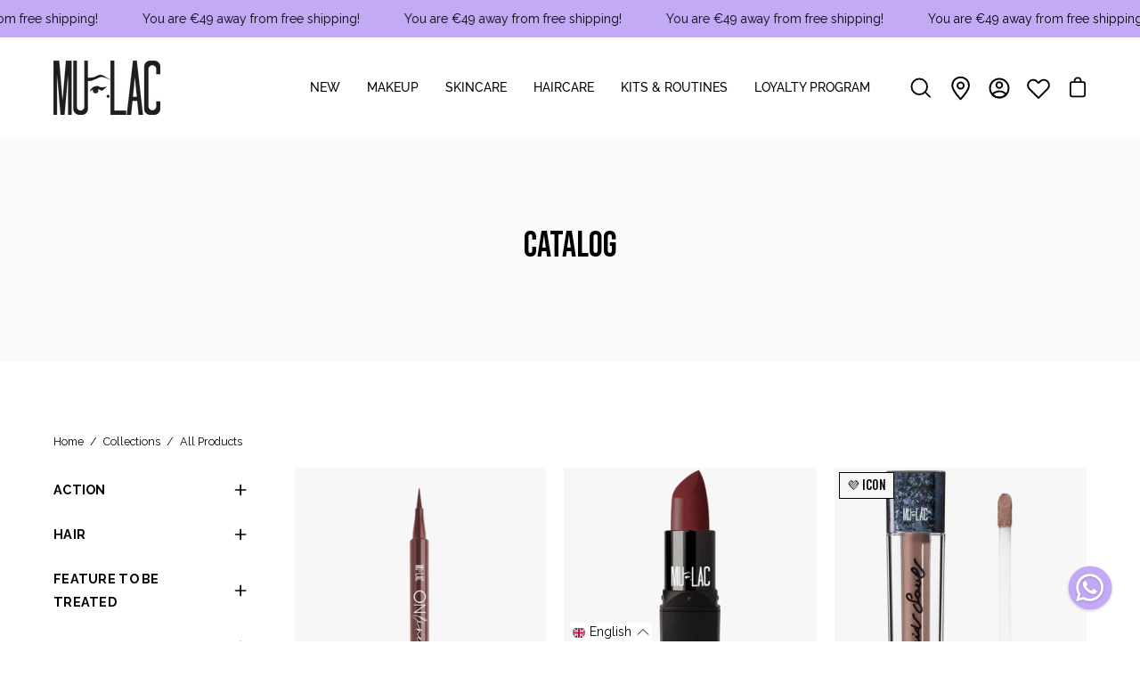

--- FILE ---
content_type: text/html; charset=utf-8
request_url: https://mulaccosmetics.com/en/collections/all?page=3
body_size: 70235
content:
<!doctype html>
<html class="no-js no-touch" lang="en" fontify-lang="en">
<head>
  <meta charset="utf-8">
  <meta http-equiv='X-UA-Compatible' content='IE=edge'>
  <meta name="viewport" content="width=device-width, height=device-height, initial-scale=1.0, minimum-scale=1.0"><link rel="canonical" href="https://mulaccosmetics.com/en/collections/all" />

  
    <link rel="alternate" hreflang="x-default" href="https://mulaccosmetics.com/en/collections/all">
    <link rel="alternate" hreflang="it" href="https://mulaccosmetics.com/collections/all">
    <link rel="alternate" hreflang="en" href="https://mulaccosmetics.com/en/collections/all">
  
<style data-shopify>@font-face {
  font-family: "Fjalla One";
  font-weight: 400;
  font-style: normal;
  font-display: swap;
  src: url("//mulaccosmetics.com/cdn/fonts/fjalla_one/fjallaone_n4.262edaf1abaf5ed669f7ecd26fc3e24707a0ad85.woff2") format("woff2"),
       url("//mulaccosmetics.com/cdn/fonts/fjalla_one/fjallaone_n4.f67f40342efd2b34cae019d50b4b5c4da6fc5da7.woff") format("woff");
}

@font-face {
  font-family: Raleway;
  font-weight: 400;
  font-style: normal;
  font-display: swap;
  src: url("//mulaccosmetics.com/cdn/fonts/raleway/raleway_n4.2c76ddd103ff0f30b1230f13e160330ff8b2c68a.woff2") format("woff2"),
       url("//mulaccosmetics.com/cdn/fonts/raleway/raleway_n4.c057757dddc39994ad5d9c9f58e7c2c2a72359a9.woff") format("woff");
}









  @font-face {
  font-family: Raleway;
  font-weight: 100;
  font-style: normal;
  font-display: swap;
  src: url("//mulaccosmetics.com/cdn/fonts/raleway/raleway_n1.e5d980f641f072b71e801d4ed82074f4e1965216.woff2") format("woff2"),
       url("//mulaccosmetics.com/cdn/fonts/raleway/raleway_n1.23f758de30d1665f040919c8e41031f943997a1e.woff") format("woff");
}




  @font-face {
  font-family: Raleway;
  font-weight: 500;
  font-style: normal;
  font-display: swap;
  src: url("//mulaccosmetics.com/cdn/fonts/raleway/raleway_n5.0f898fcb9d16ae9a622ce7e706bb26c4a01b5028.woff2") format("woff2"),
       url("//mulaccosmetics.com/cdn/fonts/raleway/raleway_n5.c754eb57a4de1b66b11f20a04a7e3f1462e000f4.woff") format("woff");
}




  @font-face {
  font-family: Raleway;
  font-weight: 400;
  font-style: italic;
  font-display: swap;
  src: url("//mulaccosmetics.com/cdn/fonts/raleway/raleway_i4.aaa73a72f55a5e60da3e9a082717e1ed8f22f0a2.woff2") format("woff2"),
       url("//mulaccosmetics.com/cdn/fonts/raleway/raleway_i4.650670cc243082f8988ecc5576b6d613cfd5a8ee.woff") format("woff");
}




  @font-face {
  font-family: Raleway;
  font-weight: 700;
  font-style: italic;
  font-display: swap;
  src: url("//mulaccosmetics.com/cdn/fonts/raleway/raleway_i7.6d68e3c55f3382a6b4f1173686f538d89ce56dbc.woff2") format("woff2"),
       url("//mulaccosmetics.com/cdn/fonts/raleway/raleway_i7.ed82a5a5951418ec5b6b0a5010cb65216574b2bd.woff") format("woff");
}


:root {--COLOR-BUTTON-PRIMARY-BG: #000000;
  --COLOR-BUTTON-PRIMARY-BG-ALPHA-50: rgba(0, 0, 0, 0.5);
  --COLOR-BUTTON-PRIMARY-FADE: rgba(0, 0, 0, 0.05);
  --COLOR-BUTTON-PRIMARY-TEXT: #fff;
  --COLOR-BUTTON-PRIMARY-TEXT-ALPHA-50: rgba(255, 255, 255, 0.5);
  --COLOR-BUTTON-SECONDARY-BG: #ffffff;
  --COLOR-BUTTON-SECONDARY-TEXT: #000;
  --COLOR-BUTTON-SECONDARY-TEXT-ALPHA-50: rgba(255, 255, 255, 0.5);

  --COLOR-HEADING: #000000;
  --COLOR-TEXT: #000000;
  --COLOR-TEXT-DARKEN: #000000;
  --COLOR-TEXT-LIGHTEN: #333333;
  --COLOR-TEXT-ALPHA-5: rgba(0, 0, 0, 0.05);
  --COLOR-TEXT-ALPHA-8: rgba(0, 0, 0, 0.08);
  --COLOR-TEXT-ALPHA-10: rgba(0, 0, 0, 0.1);
  --COLOR-TEXT-ALPHA-15: rgba(0, 0, 0, 0.15);
  --COLOR-TEXT-ALPHA-25: rgba(0, 0, 0, 0.25);
  --COLOR-TEXT-ALPHA-50: rgba(0, 0, 0, 0.5);
  --COLOR-TEXT-ALPHA-60: rgba(0, 0, 0, 0.6);
  --COLOR-TEXT-ALPHA-85: rgba(0, 0, 0, 0.85);

  --COLOR-BG: #ffffff;
  --COLOR-BG-ALPHA-25: rgba(255, 255, 255, 0.25);
  --COLOR-BG-ALPHA-35: rgba(255, 255, 255, 0.35);
  --COLOR-BG-ALPHA-60: rgba(255, 255, 255, 0.6);
  --COLOR-BG-ALPHA-65: rgba(255, 255, 255, 0.65);
  --COLOR-BG-ALPHA-85: rgba(255, 255, 255, 0.85);
  --COLOR-BG-OVERLAY: rgba(255, 255, 255, 0.75);
  --COLOR-BG-DARKEN: #e6e6e6;
  --COLOR-BG-LIGHTEN-DARKEN: #e6e6e6;
  --COLOR-BG-LIGHTEN-DARKEN-2: #cdcdcd;
  --COLOR-BG-LIGHTEN-DARKEN-3: #b3b3b3;
  --COLOR-BG-LIGHTEN-DARKEN-4: #9a9a9a;
  --COLOR-BG-LIGHTEN-DARKEN-CONTRAST: #b3b3b3;
  --COLOR-BG-LIGHTEN-DARKEN-CONTRAST-2: #999999;
  --COLOR-BG-LIGHTEN-DARKEN-CONTRAST-3: #808080;
  --COLOR-BG-LIGHTEN-DARKEN-CONTRAST-4: #666666;

  --COLOR-INPUT-BG: #ffffff;

  --COLOR-ACCENT: #000000;
  --COLOR-ACCENT-TEXT: #fff;
  --COLOR-ACCENT-ALPHA-50: rgba(0, 0, 0, 0.5);
  --COLOR-ACCENT-ALPHA-30: rgba(0, 0, 0, 0.3);

  --COLOR-TAG-CUSTOM: #f7f7f7;
  --COLOR-TAG-CUSTOM-TEXT: #000;
  --COLOR-TAG-SAVING: #cef257;
  --COLOR-TAG-SAVING-TEXT: #000;
  --COLOR-TAG-SALE: #C2ABF4;
  --COLOR-TAG-SALE-TEXT: #000;
  --COLOR-TAG-SOLDOUT: #787474;
  --COLOR-TAG-SOLDOUT-TEXT: #fff;

  --COLOR-BORDER: #c2abf4;
  --COLOR-BORDER-ALPHA-15: rgba(194, 171, 244, 0.15);
  --COLOR-BORDER-ALPHA-30: rgba(194, 171, 244, 0.3);
  --COLOR-BORDER-ALPHA-50: rgba(194, 171, 244, 0.5);
  --COLOR-BORDER-ALPHA-65: rgba(194, 171, 244, 0.65);
  --COLOR-BORDER-LIGHTEN-DARKEN: #6024e2;
  --COLOR-BORDER-HAIRLINE: #f7f7f7;

  --COLOR-WHITE-BLACK: fff;
  --COLOR-BLACK-WHITE: #000;--COLOR-DISABLED-GREY: rgba(0, 0, 0, 0.05);
  --COLOR-DISABLED-GREY-DARKEN: rgba(0, 0, 0, 0.45);
  --COLOR-ERROR: #D02E2E;
  --COLOR-ERROR-BG: #f3cbcb;
  --COLOR-SUCCESS: #56AD6A;
  --COLOR-SUCCESS-BG: #ECFEF0;
  --COLOR-WARN: #ECBD5E;
  --COLOR-TRANSPARENT: rgba(255, 255, 255, 0);
  --COLOR-WHITE: #fff;
  --COLOR-WHITE-ALPHA-50: rgba(255, 255, 255, 0.5);
  --COLOR-WHITE-ALPHA-60: rgba(255, 255, 255, 0.6);
  --COLOR-BLACK: #000;
  --COLOR-BLACK-ALPHA-50: rgba(0, 0, 0, 0.5);
  --COLOR-BLACK-ALPHA-60: rgba(0, 0, 0, 0.6);--FONT-STACK-BODY: Raleway, sans-serif;
  --FONT-STYLE-BODY: normal;
  --FONT-STYLE-BODY-ITALIC: italic;
  --FONT-ADJUST-BODY: 0.9;

  --FONT-WEIGHT-BODY: 400;
  --FONT-WEIGHT-BODY-LIGHT: 100;
  --FONT-WEIGHT-BODY-MEDIUM: 700;
  --FONT-WEIGHT-BODY-BOLD: 500;

  --FONT-STACK-HEADING: "Fjalla One", sans-serif;
  --FONT-STYLE-HEADING: normal;
  --FONT-STYLE-HEADING-ITALIC: ;
  --FONT-ADJUST-HEADING: 1.0;

  --FONT-WEIGHT-HEADING: 400;
  --FONT-WEIGHT-HEADING-LIGHT: 300;
  --FONT-WEIGHT-HEADING-MEDIUM: 500;
  --FONT-WEIGHT-HEADING-BOLD: 600;

  --FONT-STACK-NAV: Raleway, sans-serif;
  --FONT-STYLE-NAV: normal;
  --FONT-STYLE-NAV-ITALIC: italic;
  --FONT-ADJUST-NAV: 0.85;

  --FONT-WEIGHT-NAV: 400;
  --FONT-WEIGHT-NAV-LIGHT: 100;
  --FONT-WEIGHT-NAV-MEDIUM: 700;
  --FONT-WEIGHT-NAV-BOLD: 500;

  --FONT-STACK-BUTTON: "Fjalla One", sans-serif;
  --FONT-STYLE-BUTTON: normal;
  --FONT-STYLE-BUTTON-ITALIC: ;
  --FONT-ADJUST-BUTTON: 0.8;

  --FONT-WEIGHT-BUTTON: 400;
  --FONT-WEIGHT-BUTTON-MEDIUM: 500;
  --FONT-WEIGHT-BUTTON-BOLD: 600;

  --FONT-STACK-SUBHEADING: Raleway, sans-serif;
  --FONT-STYLE-SUBHEADING: normal;
  --FONT-STYLE-SUBHEADING-ITALIC: italic;
  --FONT-ADJUST-SUBHEADING: 1.0;

  --FONT-WEIGHT-SUBHEADING: 400;
  --FONT-WEIGHT-SUBHEADING-LIGHT: 100;
  --FONT-WEIGHT-SUBHEADING-MEDIUM: 700;
  --FONT-WEIGHT-SUBHEADING-BOLD: 500;

  --LETTER-SPACING-SUBHEADING: 0.0em;
  --LETTER-SPACING-BUTTON: 0.025em;

  --BUTTON-TEXT-CAPS: none;
  --SUBHEADING-TEXT-CAPS: none;--FONT-SIZE-INPUT: 1rem;--RADIUS: 8px;
  --RADIUS-SMALL: 8px;
  --RADIUS-TINY: 8px;
  --RADIUS-BADGE: 3px;
  --RADIUS-CHECKBOX: 3px;
  --RADIUS-TEXTAREA: 8px;--PRODUCT-MEDIA-PADDING-TOP: 100%;--SITE-WIDTH: 1440px;
  --SITE-WIDTH-NARROW: 840px;--loading-svg: url( "//mulaccosmetics.com/cdn/shop/t/53/assets/loading.svg?v=91665432863842511931762184311" );
  --icon-check: url( "//mulaccosmetics.com/cdn/shop/t/53/assets/icon-check.svg?v=175316081881880408121762184305" );
  --icon-close: url( "//mulaccosmetics.com/cdn/shop/t/53/assets/icon-close.svg?v=152460236205633315831762184306" );
  --icon-zoom-in: url( "//mulaccosmetics.com/cdn/shop/t/53/assets/icon-zoom-in.svg?v=157433013461716915331762184307" );
  --icon-zoom-out: url( "//mulaccosmetics.com/cdn/shop/t/53/assets/icon-zoom-out.svg?v=164909107869959372931762184308" );--collection-sticky-bar-height: 0;
  --collection-image-padding-top: 60%;

  --drawer-width: 400px;
  --drawer-transition: transform 0.4s cubic-bezier(0.46, 0.01, 0.32, 1);--full-height: 100vh;
  --header-height: 60px;
  --content-full: calc(100vh - var(--header-height));
  --announcement-height: 0px;--gutter: 60px;
  --gutter-mobile: 20px;
  --grid-gutter: 20px;--inner: 20px;
  --inner-tablet: 18px;
  --inner-mobile: 16px;--grid: repeat(3, minmax(0, 1fr));
  --grid-tablet: repeat(2, minmax(0, 1fr));
  --grid-mobile: repeat(2, minmax(0, 1fr));
  --megamenu-grid: repeat(4, minmax(0, 1fr));
  --grid-row: 1 / span 3;--scrollbar-width: 0px;--overlay: #000;
  --overlay-opacity: 1;--swatch-size: 40px;

  
  --move-offset: 20px;

  
  --autoplay-speed: 2200ms;

  
--filter-bg: .97;
  
    --product-filter-bg: 1.0;}</style><link rel="preload" as="style" href="//mulaccosmetics.com/cdn/shop/t/53/assets/theme.css?v=21322985817814070121762184331">
  <link rel="preload" as="style" href="//mulaccosmetics.com/cdn/shop/t/53/assets/custom.css?v=111444228177015164021767872099"><link href="//mulaccosmetics.com/cdn/shop/t/53/assets/theme.css?v=21322985817814070121762184331" rel="stylesheet" type="text/css" media="all" /><link href="//mulaccosmetics.com/cdn/shop/t/53/assets/custom.css?v=111444228177015164021767872099" rel="stylesheet" type="text/css" media="all" /><link rel="preload" as="script" href="//mulaccosmetics.com/cdn/shop/t/53/assets/lazysizes.min.js?v=111431644619468174291762184310">
  <link rel="preload" as="script" href="//mulaccosmetics.com/cdn/shop/t/53/assets/theme.js?v=177658248690155640591762184335">
  <link rel="preload" as="image" href="//mulaccosmetics.com/cdn/shop/t/53/assets/loading.svg?v=91665432863842511931762184311">

  <link rel="preconnect" href="https://cdn.shopify.com" crossorigin>
  <link rel="preconnect" href="https://fonts.shopify.com" crossorigin>
  <link rel="preconnect" href="https://monorail-edge.shopifysvc.com" crossorigin>

  <script>window.performance && window.performance.mark && window.performance.mark('shopify.content_for_header.start');</script><meta name="facebook-domain-verification" content="vfw1c79qgee8pbdj9fnao4n6am4bm6">
<meta id="shopify-digital-wallet" name="shopify-digital-wallet" content="/64841253123/digital_wallets/dialog">
<meta name="shopify-checkout-api-token" content="a9c7e89c435fcb5e6d2353fc0be02758">
<meta id="in-context-paypal-metadata" data-shop-id="64841253123" data-venmo-supported="false" data-environment="production" data-locale="en_US" data-paypal-v4="true" data-currency="EUR">
<link rel="alternate" type="application/atom+xml" title="Feed" href="/en/collections/all.atom" />
<link rel="prev" href="/en/collections/all?page=2">
<link rel="next" href="/en/collections/all?page=4">
<script async="async" src="/checkouts/internal/preloads.js?locale=en-IT"></script>
<link rel="preconnect" href="https://shop.app" crossorigin="anonymous">
<script async="async" src="https://shop.app/checkouts/internal/preloads.js?locale=en-IT&shop_id=64841253123" crossorigin="anonymous"></script>
<script id="apple-pay-shop-capabilities" type="application/json">{"shopId":64841253123,"countryCode":"IT","currencyCode":"EUR","merchantCapabilities":["supports3DS"],"merchantId":"gid:\/\/shopify\/Shop\/64841253123","merchantName":"Mulac Cosmetics","requiredBillingContactFields":["postalAddress","email","phone"],"requiredShippingContactFields":["postalAddress","email","phone"],"shippingType":"shipping","supportedNetworks":["visa","maestro","masterCard","amex"],"total":{"type":"pending","label":"Mulac Cosmetics","amount":"1.00"},"shopifyPaymentsEnabled":true,"supportsSubscriptions":true}</script>
<script id="shopify-features" type="application/json">{"accessToken":"a9c7e89c435fcb5e6d2353fc0be02758","betas":["rich-media-storefront-analytics"],"domain":"mulaccosmetics.com","predictiveSearch":true,"shopId":64841253123,"locale":"en"}</script>
<script>var Shopify = Shopify || {};
Shopify.shop = "mulac-cosmetics.myshopify.com";
Shopify.locale = "en";
Shopify.currency = {"active":"EUR","rate":"1.0"};
Shopify.country = "IT";
Shopify.theme = {"name":"NO Cents MULAC COSMETICS [PROD EXTERA]","id":188771565905,"schema_name":"Palo Alto","schema_version":"4.1.1","theme_store_id":777,"role":"main"};
Shopify.theme.handle = "null";
Shopify.theme.style = {"id":null,"handle":null};
Shopify.cdnHost = "mulaccosmetics.com/cdn";
Shopify.routes = Shopify.routes || {};
Shopify.routes.root = "/en/";</script>
<script type="module">!function(o){(o.Shopify=o.Shopify||{}).modules=!0}(window);</script>
<script>!function(o){function n(){var o=[];function n(){o.push(Array.prototype.slice.apply(arguments))}return n.q=o,n}var t=o.Shopify=o.Shopify||{};t.loadFeatures=n(),t.autoloadFeatures=n()}(window);</script>
<script>
  window.ShopifyPay = window.ShopifyPay || {};
  window.ShopifyPay.apiHost = "shop.app\/pay";
  window.ShopifyPay.redirectState = null;
</script>
<script id="shop-js-analytics" type="application/json">{"pageType":"collection"}</script>
<script defer="defer" async type="module" src="//mulaccosmetics.com/cdn/shopifycloud/shop-js/modules/v2/client.init-shop-cart-sync_BT-GjEfc.en.esm.js"></script>
<script defer="defer" async type="module" src="//mulaccosmetics.com/cdn/shopifycloud/shop-js/modules/v2/chunk.common_D58fp_Oc.esm.js"></script>
<script defer="defer" async type="module" src="//mulaccosmetics.com/cdn/shopifycloud/shop-js/modules/v2/chunk.modal_xMitdFEc.esm.js"></script>
<script type="module">
  await import("//mulaccosmetics.com/cdn/shopifycloud/shop-js/modules/v2/client.init-shop-cart-sync_BT-GjEfc.en.esm.js");
await import("//mulaccosmetics.com/cdn/shopifycloud/shop-js/modules/v2/chunk.common_D58fp_Oc.esm.js");
await import("//mulaccosmetics.com/cdn/shopifycloud/shop-js/modules/v2/chunk.modal_xMitdFEc.esm.js");

  window.Shopify.SignInWithShop?.initShopCartSync?.({"fedCMEnabled":true,"windoidEnabled":true});

</script>
<script>
  window.Shopify = window.Shopify || {};
  if (!window.Shopify.featureAssets) window.Shopify.featureAssets = {};
  window.Shopify.featureAssets['shop-js'] = {"shop-cart-sync":["modules/v2/client.shop-cart-sync_DZOKe7Ll.en.esm.js","modules/v2/chunk.common_D58fp_Oc.esm.js","modules/v2/chunk.modal_xMitdFEc.esm.js"],"init-fed-cm":["modules/v2/client.init-fed-cm_B6oLuCjv.en.esm.js","modules/v2/chunk.common_D58fp_Oc.esm.js","modules/v2/chunk.modal_xMitdFEc.esm.js"],"shop-cash-offers":["modules/v2/client.shop-cash-offers_D2sdYoxE.en.esm.js","modules/v2/chunk.common_D58fp_Oc.esm.js","modules/v2/chunk.modal_xMitdFEc.esm.js"],"shop-login-button":["modules/v2/client.shop-login-button_QeVjl5Y3.en.esm.js","modules/v2/chunk.common_D58fp_Oc.esm.js","modules/v2/chunk.modal_xMitdFEc.esm.js"],"pay-button":["modules/v2/client.pay-button_DXTOsIq6.en.esm.js","modules/v2/chunk.common_D58fp_Oc.esm.js","modules/v2/chunk.modal_xMitdFEc.esm.js"],"shop-button":["modules/v2/client.shop-button_DQZHx9pm.en.esm.js","modules/v2/chunk.common_D58fp_Oc.esm.js","modules/v2/chunk.modal_xMitdFEc.esm.js"],"avatar":["modules/v2/client.avatar_BTnouDA3.en.esm.js"],"init-windoid":["modules/v2/client.init-windoid_CR1B-cfM.en.esm.js","modules/v2/chunk.common_D58fp_Oc.esm.js","modules/v2/chunk.modal_xMitdFEc.esm.js"],"init-shop-for-new-customer-accounts":["modules/v2/client.init-shop-for-new-customer-accounts_C_vY_xzh.en.esm.js","modules/v2/client.shop-login-button_QeVjl5Y3.en.esm.js","modules/v2/chunk.common_D58fp_Oc.esm.js","modules/v2/chunk.modal_xMitdFEc.esm.js"],"init-shop-email-lookup-coordinator":["modules/v2/client.init-shop-email-lookup-coordinator_BI7n9ZSv.en.esm.js","modules/v2/chunk.common_D58fp_Oc.esm.js","modules/v2/chunk.modal_xMitdFEc.esm.js"],"init-shop-cart-sync":["modules/v2/client.init-shop-cart-sync_BT-GjEfc.en.esm.js","modules/v2/chunk.common_D58fp_Oc.esm.js","modules/v2/chunk.modal_xMitdFEc.esm.js"],"shop-toast-manager":["modules/v2/client.shop-toast-manager_DiYdP3xc.en.esm.js","modules/v2/chunk.common_D58fp_Oc.esm.js","modules/v2/chunk.modal_xMitdFEc.esm.js"],"init-customer-accounts":["modules/v2/client.init-customer-accounts_D9ZNqS-Q.en.esm.js","modules/v2/client.shop-login-button_QeVjl5Y3.en.esm.js","modules/v2/chunk.common_D58fp_Oc.esm.js","modules/v2/chunk.modal_xMitdFEc.esm.js"],"init-customer-accounts-sign-up":["modules/v2/client.init-customer-accounts-sign-up_iGw4briv.en.esm.js","modules/v2/client.shop-login-button_QeVjl5Y3.en.esm.js","modules/v2/chunk.common_D58fp_Oc.esm.js","modules/v2/chunk.modal_xMitdFEc.esm.js"],"shop-follow-button":["modules/v2/client.shop-follow-button_CqMgW2wH.en.esm.js","modules/v2/chunk.common_D58fp_Oc.esm.js","modules/v2/chunk.modal_xMitdFEc.esm.js"],"checkout-modal":["modules/v2/client.checkout-modal_xHeaAweL.en.esm.js","modules/v2/chunk.common_D58fp_Oc.esm.js","modules/v2/chunk.modal_xMitdFEc.esm.js"],"shop-login":["modules/v2/client.shop-login_D91U-Q7h.en.esm.js","modules/v2/chunk.common_D58fp_Oc.esm.js","modules/v2/chunk.modal_xMitdFEc.esm.js"],"lead-capture":["modules/v2/client.lead-capture_BJmE1dJe.en.esm.js","modules/v2/chunk.common_D58fp_Oc.esm.js","modules/v2/chunk.modal_xMitdFEc.esm.js"],"payment-terms":["modules/v2/client.payment-terms_Ci9AEqFq.en.esm.js","modules/v2/chunk.common_D58fp_Oc.esm.js","modules/v2/chunk.modal_xMitdFEc.esm.js"]};
</script>
<script>(function() {
  var isLoaded = false;
  function asyncLoad() {
    if (isLoaded) return;
    isLoaded = true;
    var urls = ["https:\/\/ecommplugins-scripts.trustpilot.com\/v2.1\/js\/header.min.js?settings=eyJrZXkiOiJyb011M3J5WkVPUzlKS2NzIiwicyI6InNrdSJ9\u0026v=2.5\u0026shop=mulac-cosmetics.myshopify.com","https:\/\/ecommplugins-trustboxsettings.trustpilot.com\/mulac-cosmetics.myshopify.com.js?settings=1727281193164\u0026shop=mulac-cosmetics.myshopify.com","https:\/\/pc-quiz.s3.us-east-2.amazonaws.com\/current\/quiz-loader.min.js?shop=mulac-cosmetics.myshopify.com","https:\/\/widget.trustpilot.com\/bootstrap\/v5\/tp.widget.sync.bootstrap.min.js?shop=mulac-cosmetics.myshopify.com","https:\/\/img0.socialshopwave.com\/ssw-empty.js?shop=mulac-cosmetics.myshopify.com"];
    for (var i = 0; i < urls.length; i++) {
      var s = document.createElement('script');
      s.type = 'text/javascript';
      s.async = true;
      s.src = urls[i];
      var x = document.getElementsByTagName('script')[0];
      x.parentNode.insertBefore(s, x);
    }
  };
  if(window.attachEvent) {
    window.attachEvent('onload', asyncLoad);
  } else {
    window.addEventListener('load', asyncLoad, false);
  }
})();</script>
<script id="__st">var __st={"a":64841253123,"offset":3600,"reqid":"92e08ec5-9a8f-43f6-9360-b9be55d1e104-1769431589","pageurl":"mulaccosmetics.com\/en\/collections\/all?page=3","u":"b09ec6a6d906","p":"collection"};</script>
<script>window.ShopifyPaypalV4VisibilityTracking = true;</script>
<script id="captcha-bootstrap">!function(){'use strict';const t='contact',e='account',n='new_comment',o=[[t,t],['blogs',n],['comments',n],[t,'customer']],c=[[e,'customer_login'],[e,'guest_login'],[e,'recover_customer_password'],[e,'create_customer']],r=t=>t.map((([t,e])=>`form[action*='/${t}']:not([data-nocaptcha='true']) input[name='form_type'][value='${e}']`)).join(','),a=t=>()=>t?[...document.querySelectorAll(t)].map((t=>t.form)):[];function s(){const t=[...o],e=r(t);return a(e)}const i='password',u='form_key',d=['recaptcha-v3-token','g-recaptcha-response','h-captcha-response',i],f=()=>{try{return window.sessionStorage}catch{return}},m='__shopify_v',_=t=>t.elements[u];function p(t,e,n=!1){try{const o=window.sessionStorage,c=JSON.parse(o.getItem(e)),{data:r}=function(t){const{data:e,action:n}=t;return t[m]||n?{data:e,action:n}:{data:t,action:n}}(c);for(const[e,n]of Object.entries(r))t.elements[e]&&(t.elements[e].value=n);n&&o.removeItem(e)}catch(o){console.error('form repopulation failed',{error:o})}}const l='form_type',E='cptcha';function T(t){t.dataset[E]=!0}const w=window,h=w.document,L='Shopify',v='ce_forms',y='captcha';let A=!1;((t,e)=>{const n=(g='f06e6c50-85a8-45c8-87d0-21a2b65856fe',I='https://cdn.shopify.com/shopifycloud/storefront-forms-hcaptcha/ce_storefront_forms_captcha_hcaptcha.v1.5.2.iife.js',D={infoText:'Protected by hCaptcha',privacyText:'Privacy',termsText:'Terms'},(t,e,n)=>{const o=w[L][v],c=o.bindForm;if(c)return c(t,g,e,D).then(n);var r;o.q.push([[t,g,e,D],n]),r=I,A||(h.body.append(Object.assign(h.createElement('script'),{id:'captcha-provider',async:!0,src:r})),A=!0)});var g,I,D;w[L]=w[L]||{},w[L][v]=w[L][v]||{},w[L][v].q=[],w[L][y]=w[L][y]||{},w[L][y].protect=function(t,e){n(t,void 0,e),T(t)},Object.freeze(w[L][y]),function(t,e,n,w,h,L){const[v,y,A,g]=function(t,e,n){const i=e?o:[],u=t?c:[],d=[...i,...u],f=r(d),m=r(i),_=r(d.filter((([t,e])=>n.includes(e))));return[a(f),a(m),a(_),s()]}(w,h,L),I=t=>{const e=t.target;return e instanceof HTMLFormElement?e:e&&e.form},D=t=>v().includes(t);t.addEventListener('submit',(t=>{const e=I(t);if(!e)return;const n=D(e)&&!e.dataset.hcaptchaBound&&!e.dataset.recaptchaBound,o=_(e),c=g().includes(e)&&(!o||!o.value);(n||c)&&t.preventDefault(),c&&!n&&(function(t){try{if(!f())return;!function(t){const e=f();if(!e)return;const n=_(t);if(!n)return;const o=n.value;o&&e.removeItem(o)}(t);const e=Array.from(Array(32),(()=>Math.random().toString(36)[2])).join('');!function(t,e){_(t)||t.append(Object.assign(document.createElement('input'),{type:'hidden',name:u})),t.elements[u].value=e}(t,e),function(t,e){const n=f();if(!n)return;const o=[...t.querySelectorAll(`input[type='${i}']`)].map((({name:t})=>t)),c=[...d,...o],r={};for(const[a,s]of new FormData(t).entries())c.includes(a)||(r[a]=s);n.setItem(e,JSON.stringify({[m]:1,action:t.action,data:r}))}(t,e)}catch(e){console.error('failed to persist form',e)}}(e),e.submit())}));const S=(t,e)=>{t&&!t.dataset[E]&&(n(t,e.some((e=>e===t))),T(t))};for(const o of['focusin','change'])t.addEventListener(o,(t=>{const e=I(t);D(e)&&S(e,y())}));const B=e.get('form_key'),M=e.get(l),P=B&&M;t.addEventListener('DOMContentLoaded',(()=>{const t=y();if(P)for(const e of t)e.elements[l].value===M&&p(e,B);[...new Set([...A(),...v().filter((t=>'true'===t.dataset.shopifyCaptcha))])].forEach((e=>S(e,t)))}))}(h,new URLSearchParams(w.location.search),n,t,e,['guest_login'])})(!0,!0)}();</script>
<script integrity="sha256-4kQ18oKyAcykRKYeNunJcIwy7WH5gtpwJnB7kiuLZ1E=" data-source-attribution="shopify.loadfeatures" defer="defer" src="//mulaccosmetics.com/cdn/shopifycloud/storefront/assets/storefront/load_feature-a0a9edcb.js" crossorigin="anonymous"></script>
<script crossorigin="anonymous" defer="defer" src="//mulaccosmetics.com/cdn/shopifycloud/storefront/assets/shopify_pay/storefront-65b4c6d7.js?v=20250812"></script>
<script data-source-attribution="shopify.dynamic_checkout.dynamic.init">var Shopify=Shopify||{};Shopify.PaymentButton=Shopify.PaymentButton||{isStorefrontPortableWallets:!0,init:function(){window.Shopify.PaymentButton.init=function(){};var t=document.createElement("script");t.src="https://mulaccosmetics.com/cdn/shopifycloud/portable-wallets/latest/portable-wallets.en.js",t.type="module",document.head.appendChild(t)}};
</script>
<script data-source-attribution="shopify.dynamic_checkout.buyer_consent">
  function portableWalletsHideBuyerConsent(e){var t=document.getElementById("shopify-buyer-consent"),n=document.getElementById("shopify-subscription-policy-button");t&&n&&(t.classList.add("hidden"),t.setAttribute("aria-hidden","true"),n.removeEventListener("click",e))}function portableWalletsShowBuyerConsent(e){var t=document.getElementById("shopify-buyer-consent"),n=document.getElementById("shopify-subscription-policy-button");t&&n&&(t.classList.remove("hidden"),t.removeAttribute("aria-hidden"),n.addEventListener("click",e))}window.Shopify?.PaymentButton&&(window.Shopify.PaymentButton.hideBuyerConsent=portableWalletsHideBuyerConsent,window.Shopify.PaymentButton.showBuyerConsent=portableWalletsShowBuyerConsent);
</script>
<script data-source-attribution="shopify.dynamic_checkout.cart.bootstrap">document.addEventListener("DOMContentLoaded",(function(){function t(){return document.querySelector("shopify-accelerated-checkout-cart, shopify-accelerated-checkout")}if(t())Shopify.PaymentButton.init();else{new MutationObserver((function(e,n){t()&&(Shopify.PaymentButton.init(),n.disconnect())})).observe(document.body,{childList:!0,subtree:!0})}}));
</script>
<link id="shopify-accelerated-checkout-styles" rel="stylesheet" media="screen" href="https://mulaccosmetics.com/cdn/shopifycloud/portable-wallets/latest/accelerated-checkout-backwards-compat.css" crossorigin="anonymous">
<style id="shopify-accelerated-checkout-cart">
        #shopify-buyer-consent {
  margin-top: 1em;
  display: inline-block;
  width: 100%;
}

#shopify-buyer-consent.hidden {
  display: none;
}

#shopify-subscription-policy-button {
  background: none;
  border: none;
  padding: 0;
  text-decoration: underline;
  font-size: inherit;
  cursor: pointer;
}

#shopify-subscription-policy-button::before {
  box-shadow: none;
}

      </style>

<script>window.performance && window.performance.mark && window.performance.mark('shopify.content_for_header.end');</script>
  
  
    <script type="text/javascript">
        function impostaConsensoClarity() {
          var haConsenso = false;
          
          // Controlla se Iubenda API è disponibile
          if (typeof _iub !== 'undefined' && _iub.cs && _iub.cs.consent) {
            // Verifica se esiste il consenso e se il purpose 4 (analytics) è true
            var consent = _iub.cs.consent;
            if (consent && consent.purposes && typeof consent.purposes['4'] === 'boolean') {
              haConsenso = consent.purposes['4'];
              console.log('[Iubenda] Consent status for analytics:', haConsenso);
            } else {
              console.log('[Iubenda] Purpose 4 not found in consent object');
            }
          } else {
            // Se Iubenda non è ancora caricato, imposta false di default
            console.log('[Iubenda] API not ready, setting consent to false');
          }
          
          // Invia lo stato a Clarity
          if (typeof clarity === 'function') {
            clarity("consent", haConsenso);
            console.log('[Clarity] Consent set to:', haConsenso);
          } else {
            // Retry se Clarity non è ancora pronto
            setTimeout(impostaConsensoClarity, 100);
          }
        }

        var langId = document.getElementsByTagName("html")[0].getAttribute('lang').split('-')[0], 
            siteId = 3619223;
    
        switch( langId ){
            default:
                var cookiePolicyId = 31515601;
                var privacyPolicyUrl = "https://mulaccosmetics.com/en/pages/privacy-policy";
                break;
            case 'it':
                var cookiePolicyId = 57546650;
                var privacyPolicyUrl = "https://mulaccosmetics.com/pages/privacy-policy";
                break;
            case 'en':
                var cookiePolicyId = 31515601;
                var privacyPolicyUrl = "https://mulaccosmetics.com/en/pages/privacy-policy";
                break;
        }
    
        var _iub = _iub || [];
        _iub.csConfiguration = {
            "countryDetection": true,
            "consentOnContinuedBrowsing": false,
            "cookiePolicyInOtherWindow":true,
            "perPurposeConsent": true,
            "lang": langId,
            "siteId": siteId,
            "cookiePolicyId": cookiePolicyId,
            "cookiePolicyUrl": "https://mulaccosmetics.com/pages/cookies-policy",
            "privacyPolicyUrl": privacyPolicyUrl,
            "privacyPolicyNoticeAtCollectionUrl": privacyPolicyUrl,
            "askConsentAtCookiePolicyUpdate": true,
            "cookiePolicyInOtherWindow": true,
            "reloadOnConsent": true,
            "banner": {
                "acceptButtonDisplay": true,
                "customizeButtonDisplay": false,
                "rejectButtonDisplay": true,
                "closeButtonDisplay": false,
                "closeButtonRejects": true,
                "position": "top",
                "explicitWithdrawal": true,
                "ownerName": "mulaccosmetics.com/",
                "showTitle": false,
                "showTotalNumberOfProviders": true
            },
            callback: {
              onReady: function() {
                console.log('[Iubenda] Ready after reload');
                impostaConsensoClarity();
              },
              // Utente accetta i cookie
              onConsentGiven: function() {
                console.log('[Iubenda] Consent given');
                //inviaConsensoClarity();
              },
              // Utente rifiuta o revoca
              onConsentRejected: function() {
                console.log('[Iubenda] Consent rejected');
                //inviaConsensoClarity(false);
              } 
            }
        };

        // Imposta il consenso anche al primo caricamento
        // (nel caso l'utente abbia già dato/rifiutato il consenso in passato)
        window.addEventListener('load', function() {
          setTimeout(impostaConsensoClarity, 500);
        });

        <!-- code for Shopify (1 of 2) -->
        var onPreferenceFirstExpressedCallback = function(consent) {
            var shopifyPurposes = {
              "analytics": [4, 's'],
              "marketing": [5, 'adv'],
              "preferences": [2, 3],
              "sale_of_data": ['s', 'sh'],
            }
            var expressedConsent = {};
            Object.keys(shopifyPurposes).forEach(function(purposeItem) {
              var purposeExpressed = null
              shopifyPurposes[purposeItem].forEach(item => {
                if (consent.purposes && typeof consent.purposes[item] === 'boolean') {
                  purposeExpressed = consent.purposes[item];
                }
                if (consent.uspr && typeof consent.uspr[item] === 'boolean' && purposeExpressed !== false) {
                  purposeExpressed = consent.uspr[item];
                }
              })
     
              if (typeof purposeExpressed === 'boolean') {
                expressedConsent[purposeItem] = purposeExpressed;
              }
            })
            window.Shopify.customerPrivacy.setTrackingConsent(expressedConsent, function() {});
        }
        if (typeof _iub.csConfiguration.callback === 'object') {
            _iub.csConfiguration.callback.onPreferenceFirstExpressed = onPreferenceFirstExpressedCallback;
        } else {
            _iub.csConfiguration.callback = {
                onPreferenceFirstExpressed: onPreferenceFirstExpressedCallback
            };
        }
    </script>
    <script type="text/javascript" src="https://cs.iubenda.com/autoblocking/3619223.js"></script>
    <script type="text/javascript" src="//cdn.iubenda.com/cs/iubenda_cs.js" charset="UTF-8" async></script>
    <!-- codice per Shopify (2 di 2) - Tracking API -->
    <script type="text/javascript">
        window.Shopify.loadFeatures([{
                name: 'consent-tracking-api',
                version: '0.1',
            }, ],
            function(error) {
                if (error) {
                    throw error;
                }
            });
    </script>

    
  

  <!-- TikTok Pixel Code -->
  <script>
    !function (w, d, t) {
      w.TiktokAnalyticsObject=t;var ttq=w[t]=w[t]||[];ttq.methods=["page","track","identify","instances","debug","on","off","once","ready","alias","group","enableCookie","disableCookie"],ttq.setAndDefer=function(t,e){t[e]=function(){t.push([e].concat(Array.prototype.slice.call(arguments,0)))}};for(var i=0;i<ttq.methods.length;i++)ttq.setAndDefer(ttq,ttq.methods[i]);ttq.instance=function(t){for(var e=ttq._i[t]||[],n=0;n<ttq.methods.length;n++)ttq.setAndDefer(e,ttq.methods[n]);return e},ttq.load=function(e,n){var i="https://analytics.tiktok.com/i18n/pixel/events.js";ttq._i=ttq._i||{},ttq._i[e]=[],ttq._i[e]._u=i,ttq._t=ttq._t||{},ttq._t[e]=+new Date,ttq._o=ttq._o||{},ttq._o[e]=n||{},ttq._partner=ttq._partner||'Shopify';var o=document.createElement("script");o.type="text/javascript",o.async=!0,o.src=i+"?sdkid="+e+"&lib="+t;var a=document.getElementsByTagName("script")[0];a.parentNode.insertBefore(o,a)};
    
      ttq.load('CKAOSNBC77UB8D1A5UD0');
      ttq.page();
    }(window, document, 'ttq');
    </script>
    <!-- End TikTok Pixel Code -->

    <!-- TrustBox script -->
<script type="text/javascript" src="//widget.trustpilot.com/bootstrap/v5/tp.widget.bootstrap.min.js" async></script>
<!-- End TrustBox script -->
<link rel="shortcut icon" href="//mulaccosmetics.com/cdn/shop/files/favicon-32x32_6ee2c108-771b-4343-9d2f-5249dbef9444_32x32.png?v=1657201262" type="image/png" />
  <title>Products &ndash; Page 3</title><meta name="description" content="Cosmetici naturali, vegani, cruelty free e Made in Italy con formulazioni ad altissime performance per makeup, cura dei capelli e della pelle."><link rel="preload" as="font" href="//mulaccosmetics.com/cdn/fonts/raleway/raleway_n4.2c76ddd103ff0f30b1230f13e160330ff8b2c68a.woff2" type="font/woff2" crossorigin><link rel="preload" as="font" href="//mulaccosmetics.com/cdn/fonts/fjalla_one/fjallaone_n4.262edaf1abaf5ed669f7ecd26fc3e24707a0ad85.woff2" type="font/woff2" crossorigin>

<meta property="og:site_name" content="Mulac Cosmetics">
<meta property="og:url" content="https://mulaccosmetics.com/en/collections/all?page=3">
<meta property="og:title" content="Products">
<meta property="og:type" content="product.group">
<meta property="og:description" content="Cosmetici naturali, vegani, cruelty free e Made in Italy con formulazioni ad altissime performance per makeup, cura dei capelli e della pelle."><meta property="og:image" content="http://mulaccosmetics.com/cdn/shop/files/mulac-cosmetics.jpg?v=1743588484">
  <meta property="og:image:secure_url" content="https://mulaccosmetics.com/cdn/shop/files/mulac-cosmetics.jpg?v=1743588484">
  <meta property="og:image:width" content="1772">
  <meta property="og:image:height" content="2216"><meta name="twitter:card" content="summary_large_image">
<meta name="twitter:title" content="Products">
<meta name="twitter:description" content="Cosmetici naturali, vegani, cruelty free e Made in Italy con formulazioni ad altissime performance per makeup, cura dei capelli e della pelle."><script type="text/javascript">
    if (window.MSInputMethodContext && document.documentMode) {
      var scripts = document.getElementsByTagName('script')[0];
      var polyfill = document.createElement("script");
      polyfill.defer = true;
      polyfill.src = "//mulaccosmetics.com/cdn/shop/t/53/assets/ie11.js?v=164037955086922138091762184309";

      scripts.parentNode.insertBefore(polyfill, scripts);

      document.documentElement.classList.add('ie11');
    } else {
      document.documentElement.className = document.documentElement.className.replace('no-js', 'js');
    }

    let root = '/en';
    if (root[root.length - 1] !== '/') {
      root = `${root}/`;
    }

    window.theme = {
      assets: {
        smoothscroll: '//mulaccosmetics.com/cdn/shop/t/53/assets/smoothscroll.js?v=37906625415260927261762184325',
        no_image: "//mulaccosmetics.com/cdn/shop/files/logo_mulac_1000px_1024x.png?v=1655715795",
        swatches: '//mulaccosmetics.com/cdn/shop/t/53/assets/swatches.json?v=19104752027026585201767872005',
        base: "//mulaccosmetics.com/cdn/shop/t/53/assets/"
      },
      routes: {
        root: root,
        cart_url: "\/en\/cart",
        cart_add_url: "\/en\/cart\/add",
        cart_change_url: "\/en\/cart\/change",
        shop_url: "https:\/\/mulaccosmetics.com",
        search_url: "\/en\/search",
        product_recommendations_url: "\/en\/recommendations\/products"
      },
      strings: {
        add_to_cart: "Add to Cart",
        cart_acceptance_error: "You must accept our terms and conditions.",
        cart_empty: "Your cart is currently empty.",
        cart_price: "Price",
        cart_quantity: "Quantity",
        cart_items_one: "{{ count }} item",
        cart_items_many: "{{ count }} items",
        cart_title: "Cart",
        cart_total: "Total",
        continue_shopping: "Continue Shopping",
        free: "Free",
        limit_error: "Sorry, looks like we don\u0026#39;t have enough of this product.",
        no_results: "No results found",
        preorder: "Pre-Order",
        remove: "Remove",
        results_one: " result",
        results_other: " results",
        sale_badge_text: "Sale",
        saving_badge: "Save {{ discount }}",
        saving_up_to_badge: "Save up to {{ discount }}",
        sold_out: "Sold Out",
        subscription: "Subscription",
        unavailable: "Unavailable",
        unit_price_label: "Unit price",
        unit_price_separator: "per",
        view_all: "View All",
        zero_qty_error: "Quantity must be greater than 0.",
        delete_confirm: "Are you sure you wish to delete this address?"
      },
      icons: {
        plus: '<svg aria-hidden="true" focusable="false" role="presentation" class="icon icon-toggle-plus" viewBox="0 0 19 20"><path d="M10.725 11.02h6.671c.566 0 1.03-.506 1.03-1.072 0-.565-.464-1.07-1.03-1.07h-6.67V2.27c0-.565-.506-1.029-1.072-1.029-.566 0-1.071.464-1.071 1.03v6.605h-6.63c-.566 0-1.029.506-1.029 1.071 0 .566.463 1.072 1.029 1.072h6.63v6.695c0 .566.505 1.03 1.07 1.03.566 0 1.072-.464 1.072-1.03V11.02z"/></svg>',
        minus: '<svg aria-hidden="true" focusable="false" role="presentation" class="icon icon-toggle-minus" viewBox="0 0 19 20"><path d="M10.725 11.02h6.671c.566 0 1.03-.506 1.03-1.072 0-.565-.464-1.07-1.03-1.07H1.953c-.566 0-1.029.505-1.029 1.07 0 .566.463 1.072 1.029 1.072h8.772z"/></svg>',
        close: '<svg aria-hidden="true" focusable="false" role="presentation" class="icon icon-close" viewBox="0 0 25 25"><path d="M11.374 12.167L1.236 22.304a1.09 1.09 0 001.543 1.543L12.917 13.71l10.137 10.138a1.09 1.09 0 001.543-1.543L14.46 12.167 24.597 2.029A1.09 1.09 0 0023.054.486L12.917 10.624 2.779.486A1.09 1.09 0 001.236 2.03l10.138 10.138z"/></svg>',
        closeSmall: '<svg aria-hidden="true" focusable="false" role="presentation" class="icon icon-close-small" viewBox="0 0 20 20"><path d="M15.89 14.696l-4.734-4.734 4.717-4.717c.4-.4.37-1.085-.03-1.485s-1.085-.43-1.485-.03L9.641 8.447 4.97 3.776c-.4-.4-1.085-.37-1.485.03s-.43 1.085-.03 1.485l4.671 4.671-4.688 4.688c-.4.4-.37 1.085.03 1.485s1.085.43 1.485.03l4.688-4.687 4.734 4.734c.4.4 1.085.37 1.485-.03s.43-1.085.03-1.485z"/></svg>'
      },
      settings: {
        animations: false,
        cartType: "drawer",
        enableAcceptTerms: false,
        enableInfinityScroll: false,
        enablePaymentButton: true,
        gridImageSize: "contain",
        gridImageAspectRatio: 1,
        mobileMenuBehaviour: "trigger",
        productGridHover: "image",
        savingBadgeType: "money",
        showBadge: true,
        showSoldBadge: true,
        showSavingBadge: false,
        quickButton: "buy",
      },
      sizes: {
        mobile: 480,
        small: 768,
        large: 1024,
        widescreen: 1440
      },
      moneyFormat: "€{{amount_with_comma_separator}}",
      info: {
        name: 'Palo Alto'
      },
      version: '4.1.1'
    };
    window.lazySizesConfig = window.lazySizesConfig || {};
    window.lazySizesConfig.preloadAfterLoad = true;
    window.PaloAlto = window.PaloAlto || {};
    window.slate = window.slate || {};
    window.isHeaderTransparent = false;
    window.initialHeaderHeight = 60;
    window.lastWindowWidth = window.innerWidth || document.documentElement.clientWidth;
  </script>
  <script src="//mulaccosmetics.com/cdn/shop/t/53/assets/lazysizes.min.js?v=111431644619468174291762184310" async="async"></script><script src="//mulaccosmetics.com/cdn/shop/t/53/assets/theme.js?v=177658248690155640591762184335" defer="defer"></script>

  <link rel="stylesheet" href="//fonts.googleapis.com/css?family=Bebas+Neue:100,200,300,400,500,600,700,800,900" />


<style type="text/css" id="nitro-fontify" >
	/** {"overwrite":true,"mobile":false,"desktop":false,"stylesheet":null,"languages":[]}**/
				 
		 
					h1,h3,h4,h5,h6,p.footer-title.footer-title--links.h5 ,.footer-title__button{
				font-family: 'Bebas Neue' !important;/** end **/
				
			}
		 
	</style>

  <!--
<script src="/apps/moonplusatt/getJS" defer="defer"></script> -->
    <!-- Upsell & Cross Sell - Selleasy by Logbase - Starts -->
      <script src='https://upsell-app.logbase.io/lb-upsell.js?shop=mulac-cosmetics.myshopify.com' defer></script>
    <!-- Upsell & Cross Sell - Selleasy by Logbase - Ends -->
  





<script type="text/javascript">
    (function(c,l,a,r,i,t,y){
        c[a]=c[a]||function(){(c[a].q=c[a].q||[]).push(arguments)};
        t=l.createElement(r);t.async=1;t.src="https://www.clarity.ms/tag/"+i;
        y=l.getElementsByTagName(r)[0];y.parentNode.insertBefore(t,y);
    })(window, document, "clarity", "script", "tlugw726fa");
</script>

<!-- BEGIN app block: shopify://apps/stape-conversion-tracking/blocks/gtm/7e13c847-7971-409d-8fe0-29ec14d5f048 --><script>
  window.lsData = {};
  window.dataLayer = window.dataLayer || [];
  window.addEventListener("message", (event) => {
    if (event.data?.event) {
      window.dataLayer.push(event.data);
    }
  });
  window.dataShopStape = {
    shop: "mulaccosmetics.com",
    shopId: "64841253123",
  }
</script>

<!-- END app block --><!-- BEGIN app block: shopify://apps/klaviyo-email-marketing-sms/blocks/klaviyo-onsite-embed/2632fe16-c075-4321-a88b-50b567f42507 -->












  <script async src="https://static.klaviyo.com/onsite/js/RDerw4/klaviyo.js?company_id=RDerw4"></script>
  <script>!function(){if(!window.klaviyo){window._klOnsite=window._klOnsite||[];try{window.klaviyo=new Proxy({},{get:function(n,i){return"push"===i?function(){var n;(n=window._klOnsite).push.apply(n,arguments)}:function(){for(var n=arguments.length,o=new Array(n),w=0;w<n;w++)o[w]=arguments[w];var t="function"==typeof o[o.length-1]?o.pop():void 0,e=new Promise((function(n){window._klOnsite.push([i].concat(o,[function(i){t&&t(i),n(i)}]))}));return e}}})}catch(n){window.klaviyo=window.klaviyo||[],window.klaviyo.push=function(){var n;(n=window._klOnsite).push.apply(n,arguments)}}}}();</script>

  




  <script>
    window.klaviyoReviewsProductDesignMode = false
  </script>







<!-- END app block --><!-- BEGIN app block: shopify://apps/tolstoy-shoppable-video-quiz/blocks/widget-block/06fa8282-42ff-403e-b67c-1936776aed11 -->




                























<script
  type="module"
  async
  src="https://widget.gotolstoy.com/we/widget.js"
  data-shop=mulac-cosmetics.myshopify.com
  data-app-key=2e7a1ad6-919d-42cd-a6b1-3ca0e4584f4a
  data-should-use-cache=true
  data-cache-version=19bf99feea9
  data-product-gallery-projects="[]"
  data-collection-gallery-projects="[]"
  data-product-id=""
  data-template-name="collection"
  data-ot-ignore
>
</script>
<script
  type="text/javascript"
  nomodule
  async
  src="https://widget.gotolstoy.com/widget/widget.js"
  data-shop=mulac-cosmetics.myshopify.com
  data-app-key=2e7a1ad6-919d-42cd-a6b1-3ca0e4584f4a
  data-should-use-cache=true
  data-cache-version=19bf99feea9
  data-product-gallery-projects="[]"
  data-collection-gallery-projects="[]"
  data-product-id=""
  data-collection-id=""
  data-template-name="collection"
  data-ot-ignore
></script>
<script
  type="module"
  async
  src="https://play.gotolstoy.com/widget-v2/widget.js"
  id="tolstoy-widget-script"
  data-shop=mulac-cosmetics.myshopify.com
  data-app-key=2e7a1ad6-919d-42cd-a6b1-3ca0e4584f4a
  data-should-use-cache=true
  data-cache-version=19bf99feea9
  data-product-gallery-projects="[]"
  data-collection-gallery-projects="[]"
  data-product-id=""
  data-collection-id=""
  data-shop-assistant-enabled="false"
  data-search-bar-widget-enabled="false"
  data-template-name="collection"
  data-customer-id=""
  data-ot-ignore
></script>
<script>
  window.tolstoyCurrencySymbol = '€';
  window.tolstoyMoneyFormat = '€{{amount_with_comma_separator}}';
</script>
<script>
  window.tolstoyDebug = {
    enable: () => {
      fetch('/cart/update.js', {
        method: 'POST',
        headers: { 'Content-Type': 'application/json' },
        body: JSON.stringify({ attributes: { TolstoyDebugEnabled: 'true' } })
      })
      .then(response => response.json())
      .then(() => window.location.reload());
    },
    disable: () => {
      fetch('/cart/update.js', {
        method: 'POST',
        headers: { 'Content-Type': 'application/json' },
        body: JSON.stringify({ attributes: { TolstoyDebugEnabled: null } })
      })
      .then(response => response.json())
      .then(() => window.location.reload())
    },
    status: async () => {
      const response = await fetch('/cart.js');
      const json = await response.json();
      console.log(json.attributes);
    }
  }
</script>

<!-- END app block --><!-- BEGIN app block: shopify://apps/eg-auto-add-to-cart/blocks/app-embed/0f7d4f74-1e89-4820-aec4-6564d7e535d2 -->










  
    <script
      async
      type="text/javascript"
      src="https://cdn.506.io/eg/script.js?shop=mulac-cosmetics.myshopify.com&v=7"
    ></script>
  



  <meta id="easygift-shop" itemid="c2hvcF8kXzE3Njk0MzE1ODk=" content="{&quot;isInstalled&quot;:true,&quot;installedOn&quot;:&quot;2022-10-20T14:44:51.552Z&quot;,&quot;appVersion&quot;:&quot;3.0&quot;,&quot;subscriptionName&quot;:&quot;Unlimited&quot;,&quot;cartAnalytics&quot;:true,&quot;freeTrialEndsOn&quot;:null,&quot;settings&quot;:{&quot;reminderBannerStyle&quot;:{&quot;position&quot;:{&quot;horizontal&quot;:&quot;right&quot;,&quot;vertical&quot;:&quot;bottom&quot;},&quot;imageUrl&quot;:null,&quot;closingMode&quot;:&quot;doNotAutoClose&quot;,&quot;cssStyles&quot;:&quot;&quot;,&quot;displayAfter&quot;:5,&quot;headerText&quot;:&quot;&quot;,&quot;primaryColor&quot;:&quot;#000000&quot;,&quot;reshowBannerAfter&quot;:&quot;everyNewSession&quot;,&quot;selfcloseAfter&quot;:5,&quot;showImage&quot;:false,&quot;subHeaderText&quot;:&quot;&quot;},&quot;addedItemIdentifier&quot;:&quot;_Gifted&quot;,&quot;ignoreOtherAppLineItems&quot;:null,&quot;customVariantsInfoLifetimeMins&quot;:1440,&quot;redirectPath&quot;:null,&quot;ignoreNonStandardCartRequests&quot;:false,&quot;bannerStyle&quot;:{&quot;position&quot;:{&quot;horizontal&quot;:&quot;right&quot;,&quot;vertical&quot;:&quot;bottom&quot;},&quot;cssStyles&quot;:null,&quot;primaryColor&quot;:&quot;#000000&quot;},&quot;themePresetId&quot;:&quot;2&quot;,&quot;notificationStyle&quot;:{&quot;position&quot;:{&quot;horizontal&quot;:&quot;right&quot;,&quot;vertical&quot;:&quot;top&quot;},&quot;primaryColor&quot;:&quot;#000000&quot;,&quot;duration&quot;:&quot;5.0&quot;,&quot;cssStyles&quot;:&quot;#aca-notifications-wrapper {\n  display: block;\n  right: 0;\n  top: 0;\n  position: fixed;\n  z-index: 99999999;\n  max-height: 100%;\n  overflow: auto;\n}\n.aca-notification-container {\n  display: flex;\n  flex-direction: row;\n  text-align: left;\n  font-size: 16px;\n  margin: 12px;\n  padding: 8px;\n  border: 1px solid #EBE5DC;\n  background-color: #FFFFFF;\n  width: fit-content;\n  border-radius: 2px;\n  opacity: 0;\n  transition: opacity 0.4s ease-in-out;\n}\n.aca-notification-container .aca-notification-image {\n  display: flex;\n  align-items: center;\n  justify-content: center;\n  min-height: 60px;\n  min-width: 60px;\n  height: 60px;\n  width: 60px;\n  background-color: #FFFFFF;\n  margin: 8px;\n}\n.aca-notification-image img {\n  display: block;\n  max-width: 100%;\n  max-height: 100%;\n  width: auto;\n  height: auto;\n  border-radius: 2px;\n}\n.aca-notification-container .aca-notification-text {\n  flex-grow: 1;\n  margin: 8px;\n  max-width: 260px;\n}\n.aca-notification-heading {\n  font-size: 24px;\n  margin: 0 0 0.3em 0;\n  line-height: normal;\n  word-break: break-word;\n  line-height: 1.2;\n  max-height: 3.6em;\n  overflow: hidden;\n  color: #000000;\n}\n.aca-notification-subheading {\n  font-size: 18px;\n  margin: 0;\n  line-height: normal;\n  word-break: break-word;\n  line-height: 1.4;\n  max-height: 5.6em;\n  overflow: hidden;\n  color: #000000;\n}\n@media screen and (max-width: 450px) {\n  #aca-notifications-wrapper {\n    left: 0;\n    right: 0;\n  }\n  .aca-notification-container {\n    width: auto;\n  }\n  .aca-notification-container .aca-notification-text {\n    max-width: none;\n  }\n}&quot;,&quot;hasCustomizations&quot;:false},&quot;fetchCartData&quot;:false,&quot;useLocalStorage&quot;:{&quot;expiryMinutes&quot;:null,&quot;enabled&quot;:false},&quot;popupStyle&quot;:{&quot;closeModalOutsideClick&quot;:true,&quot;priceShowZeroDecimals&quot;:true,&quot;primaryColor&quot;:&quot;#000000&quot;,&quot;secondaryColor&quot;:&quot;#000000&quot;,&quot;cssStyles&quot;:&quot;#aca-modal {\n  position: fixed;\n  left: 0;\n  top: 0;\n  width: 100%;\n  height: 100%;\n  background: rgba(0, 0, 0, 0.5);\n  z-index: 99999999;\n  overflow-x: hidden;\n  overflow-y: auto;\n  display: block;\n}\n#aca-modal-wrapper {\n  display: flex;\n  align-items: center;\n  width: 80%;\n  height: auto;\n  max-width: 1000px;\n  min-height: calc(100% - 60px);\n  margin: 30px auto;\n}\n#aca-modal-container {\n  position: relative;\n  display: flex;\n  flex-direction: column;\n  align-items: center;\n  justify-content: center;\n  box-shadow: 0 0 1.5rem rgba(17, 17, 17, 0.7);\n  width: 100%;\n  padding: 20px;\n  background-color: #FFFFFF;\n}\n#aca-close-icon-container {\n  position: absolute;\n  top: 12px;\n  right: 12px;\n  width: 25px;\n  display: none;\n}\n#aca-close-icon {\n  stroke: #333333;\n}\n#aca-modal-custom-image-container {\n  background-color: #FFFFFF;\n  margin: 0.5em 0;\n}\n#aca-modal-custom-image-container img {\n  display: block;\n  min-width: 60px;\n  min-height: 60px;\n  max-width: 200px;\n  max-height: 200px;\n  width: auto;\n  height: auto;\n}\n#aca-modal-headline {\n  text-align: center;\n  margin: 0.5em 0;\n  font-size: 30px;\n  color: #000000;\n}\n#aca-modal-subheadline {\n  text-align: center;\n  margin: 0 0 0.5em 0;\n  font-size: 20px;\n  color: #000000;\n}\n#aca-products-container {\n  display: flex;\n  align-items: flex-start;\n  justify-content: center;\n  flex-wrap: wrap;\n  width: 85%;\n}\n#aca-products-container .aca-product {\n  text-align: center;\n  margin: 30px;\n  width: 200px;\n}\n.aca-product-image {\n  display: flex;\n  align-items: center;\n  justify-content: center;\n  width: 100%;\n  height: 200px;\n  background-color: #FFFFFF;\n  margin-bottom: 1em;\n}\n.aca-product-image img {\n  display: block;\n  max-width: 100%;\n  max-height: 100%;\n  width: auto;\n  height: auto;\n}\n.aca-product-name, .aca-subscription-name {\n  color: #333333;\n  line-height: inherit;\n  word-break: break-word;\n  font-size: 16px;\n}\n.aca-product-price {\n  color: #333333;\n  line-height: inherit;\n  font-size: 16px;\n}\n.aca-subscription-label {\n  color: #333333;\n  line-height: inherit;\n  word-break: break-word;\n  font-weight: 600;\n  font-size: 16px;\n}\n.aca-product-dropdown {\n  position: relative;\n  display: flex;\n  align-items: center;\n  cursor: pointer;\n  width: 100%;\n  height: 42px;\n  background-color: #FFFFFF;\n  line-height: inherit;\n  margin-bottom: 1em;\n}\n.aca-product-dropdown .dropdown-icon {\n  position: absolute;\n  right: 8px;\n  height: 12px;\n  width: 12px;\n  fill: #E1E3E4;\n}\n.aca-product-dropdown select::before,\n.aca-product-dropdown select::after {\n  box-sizing: border-box;\n}\nselect.aca-product-dropdown::-ms-expand {\n  display: none;\n}\n.aca-product-dropdown select {\n  box-sizing: border-box;\n  background-color: transparent;\n  border: none;\n  margin: 0;\n  cursor: inherit;\n  line-height: inherit;\n  outline: none;\n  -moz-appearance: none;\n  -webkit-appearance: none;\n  appearance: none;\n  background-image: none;\n  border-top-left-radius: 0;\n  border-top-right-radius: 0;\n  border-bottom-right-radius: 0;\n  border-bottom-left-radius: 0;\n  z-index: 1;\n  width: 100%;\n  height: 100%;\n  cursor: pointer;\n  border: 1px solid #E1E3E4;\n  border-radius: 2px;\n  color: #333333;\n  padding: 0 30px 0 10px;\n  font-size: 15px;\n}\n.aca-product-button {\n  border: none;\n  cursor: pointer;\n  width: 100%;\n  min-height: 42px;\n  word-break: break-word;\n  padding: 8px 14px;\n  background-color: #000000;\n  text-transform: uppercase;\n  line-height: inherit;\n  border: 1px solid transparent;\n  border-radius: 2px;\n  font-size: 14px;\n  color: #FFFFFF;\n  font-weight: bold;\n}\n.aca-product-button.aca-product-out-of-stock-button {\n  cursor: default;\n  border: 1px solid #000000;\n  background-color: #FFFFFF;\n  color: #000000;\n}\n.aca-button-loader {\n  display: block;\n  border: 3px solid transparent;\n  border-radius: 50%;\n  border-top: 3px solid #FFFFFF;\n  width: 20px;\n  height: 20px;\n  background: transparent;\n  margin: 0 auto;\n  -webkit-animation: aca-loader 0.5s linear infinite;\n  animation: aca-loader 0.5s linear infinite;\n}\n@-webkit-keyframes aca-loader {\n  0% {\n    -webkit-transform: rotate(0deg);\n  }\n  100% {\n    -webkit-transform: rotate(360deg);\n  }\n}\n@keyframes aca-loader {\n  0% {\n    transform: rotate(0deg);\n  }\n  100% {\n    transform: rotate(360deg);\n  }\n}\n.aca-button-tick {\n  display: block;\n  transform: rotate(45deg);\n  -webkit-transform: rotate(45deg);\n  height: 19px;\n  width: 9px;\n  margin: 0 auto;\n  border-bottom: 3px solid #FFFFFF;\n  border-right: 3px solid #FFFFFF;\n}\n.aca-button-cross \u003e svg {\n  width: 22px;\n  margin-bottom: -6px;\n}\n.aca-button-cross .button-cross-icon {\n  stroke: #FFFFFF;\n}\n#aca-bottom-close {\n  cursor: pointer;\n  text-align: center;\n  word-break: break-word;\n  color: #000000;\n  font-size: 16px;\n}\n@media screen and (min-width: 951px) and (max-width: 1200px) {\n   #aca-products-container {\n    width: 95%;\n    padding: 20px 0;\n  }\n  #aca-products-container .aca-product {\n    margin: 20px 3%;\n    padding: 0;\n  }\n}\n@media screen and (min-width: 951px) and (max-width: 1024px) {\n  #aca-products-container .aca-product {\n    margin: 20px 2%;\n  }\n}\n@media screen and (max-width: 950px) {\n  #aca-products-container {\n    width: 95%;\n    padding: 0;\n  }\n  #aca-products-container .aca-product {\n    width: 45%;\n    max-width: 200px;\n    margin: 2.5%;\n  }\n}\n@media screen and (min-width: 602px) and (max-width: 950px) {\n  #aca-products-container .aca-product {\n    margin: 4%;\n  }\n}\n@media screen and (max-width: 767px) {\n  #aca-modal-wrapper {\n    width: 90%;\n  }\n}\n@media screen and (max-width: 576px) {\n  #aca-modal-container {\n    padding: 23px 0 0;\n  }\n  #aca-close-icon-container {\n    display: block;\n  }\n  #aca-bottom-close {\n    margin: 10px;\n    font-size: 14px;\n  }\n  #aca-modal-headline {\n    margin: 10px 5%;\n    font-size: 20px;\n  }\n  #aca-modal-subheadline {\n    margin: 0 0 5px 0;\n    font-size: 16px;\n  }\n  .aca-product-image {\n    height: 100px;\n    margin: 0;\n  }\n  .aca-product-name, .aca-subscription-name {\n    font-size: 12px;\n    margin: 5px 0;\n  }\n  .aca-product-dropdown select, .aca-product-button, .aca-subscription-label {\n    font-size: 12px;\n  }\n  .aca-product-dropdown {\n    height: 30px;\n    margin-bottom: 7px;\n  }\n  .aca-product-button {\n    min-height: 30px;\n    padding: 4px;\n    margin-bottom: 7px;\n  }\n  .aca-button-loader {\n    border: 2px solid transparent;\n    border-top: 2px solid #FFFFFF;\n    width: 12px;\n    height: 12px;\n  }\n  .aca-button-tick {\n    height: 12px;\n    width: 6px;\n    border-bottom: 2px solid #FFFFFF;\n    border-right: 2px solid #FFFFFF;\n  }\n  .aca-button-cross \u003e svg {\n    width: 15px;\n    margin-bottom: -4px;\n  }\n  .aca-button-cross .button-cross-icon {\n    stroke: #FFFFFF;\n  }\n}&quot;,&quot;hasCustomizations&quot;:false,&quot;addButtonText&quot;:&quot;Aggiungi&quot;,&quot;dismissButtonText&quot;:&quot;Chiudi&quot;,&quot;outOfStockButtonText&quot;:&quot;Terminato&quot;,&quot;imageUrl&quot;:null,&quot;showProductLink&quot;:false,&quot;subscriptionLabel&quot;:&quot;Subscription Plan&quot;},&quot;refreshAfterBannerClick&quot;:false,&quot;disableReapplyRules&quot;:false,&quot;disableReloadOnFailedAddition&quot;:false,&quot;autoReloadCartPage&quot;:false,&quot;ajaxRedirectPath&quot;:null,&quot;allowSimultaneousRequests&quot;:false,&quot;applyRulesOnCheckout&quot;:false,&quot;enableCartCtrlOverrides&quot;:true,&quot;customRedirectFromCart&quot;:null,&quot;scriptSettings&quot;:{&quot;branding&quot;:{&quot;show&quot;:false,&quot;removalRequestSent&quot;:null},&quot;productPageRedirection&quot;:{&quot;enabled&quot;:false,&quot;products&quot;:[],&quot;redirectionURL&quot;:&quot;\/&quot;},&quot;debugging&quot;:{&quot;enabled&quot;:false,&quot;enabledOn&quot;:null,&quot;stringifyObj&quot;:false},&quot;customCSS&quot;:null,&quot;delayUpdates&quot;:2000,&quot;decodePayload&quot;:false,&quot;hideAlertsOnFrontend&quot;:false,&quot;removeEGPropertyFromSplitActionLineItems&quot;:false,&quot;fetchProductInfoFromSavedDomain&quot;:false,&quot;enableBuyNowInterceptions&quot;:false,&quot;removeProductsAddedFromExpiredRules&quot;:false,&quot;useFinalPrice&quot;:false,&quot;useFinalPriceGetEntireCart&quot;:false,&quot;hideGiftedPropertyText&quot;:false,&quot;fetchCartDataBeforeRequest&quot;:false},&quot;accessToEnterprise&quot;:false},&quot;translations&quot;:null,&quot;defaultLocale&quot;:&quot;it&quot;,&quot;shopDomain&quot;:&quot;mulaccosmetics.com&quot;}">


<script defer>
  (async function() {
    try {

      const blockVersion = "v3"
      if (blockVersion != "v3") {
        return
      }

      let metaErrorFlag = false;
      if (metaErrorFlag) {
        return
      }

      // Parse metafields as JSON
      const metafields = {};

      // Process metafields in JavaScript
      let savedRulesArray = [];
      for (const [key, value] of Object.entries(metafields)) {
        if (value) {
          for (const prop in value) {
            // avoiding Object.Keys for performance gain -- no need to make an array of keys.
            savedRulesArray.push(value);
            break;
          }
        }
      }

      const metaTag = document.createElement('meta');
      metaTag.id = 'easygift-rules';
      metaTag.content = JSON.stringify(savedRulesArray);
      metaTag.setAttribute('itemid', 'cnVsZXNfJF8xNzY5NDMxNTg5');

      document.head.appendChild(metaTag);
      } catch (err) {
        
      }
  })();
</script>


  <script
    type="text/javascript"
    defer
  >

    (function () {
      try {
        window.EG_INFO = window.EG_INFO || {};
        var shopInfo = {"isInstalled":true,"installedOn":"2022-10-20T14:44:51.552Z","appVersion":"3.0","subscriptionName":"Unlimited","cartAnalytics":true,"freeTrialEndsOn":null,"settings":{"reminderBannerStyle":{"position":{"horizontal":"right","vertical":"bottom"},"imageUrl":null,"closingMode":"doNotAutoClose","cssStyles":"","displayAfter":5,"headerText":"","primaryColor":"#000000","reshowBannerAfter":"everyNewSession","selfcloseAfter":5,"showImage":false,"subHeaderText":""},"addedItemIdentifier":"_Gifted","ignoreOtherAppLineItems":null,"customVariantsInfoLifetimeMins":1440,"redirectPath":null,"ignoreNonStandardCartRequests":false,"bannerStyle":{"position":{"horizontal":"right","vertical":"bottom"},"cssStyles":null,"primaryColor":"#000000"},"themePresetId":"2","notificationStyle":{"position":{"horizontal":"right","vertical":"top"},"primaryColor":"#000000","duration":"5.0","cssStyles":"#aca-notifications-wrapper {\n  display: block;\n  right: 0;\n  top: 0;\n  position: fixed;\n  z-index: 99999999;\n  max-height: 100%;\n  overflow: auto;\n}\n.aca-notification-container {\n  display: flex;\n  flex-direction: row;\n  text-align: left;\n  font-size: 16px;\n  margin: 12px;\n  padding: 8px;\n  border: 1px solid #EBE5DC;\n  background-color: #FFFFFF;\n  width: fit-content;\n  border-radius: 2px;\n  opacity: 0;\n  transition: opacity 0.4s ease-in-out;\n}\n.aca-notification-container .aca-notification-image {\n  display: flex;\n  align-items: center;\n  justify-content: center;\n  min-height: 60px;\n  min-width: 60px;\n  height: 60px;\n  width: 60px;\n  background-color: #FFFFFF;\n  margin: 8px;\n}\n.aca-notification-image img {\n  display: block;\n  max-width: 100%;\n  max-height: 100%;\n  width: auto;\n  height: auto;\n  border-radius: 2px;\n}\n.aca-notification-container .aca-notification-text {\n  flex-grow: 1;\n  margin: 8px;\n  max-width: 260px;\n}\n.aca-notification-heading {\n  font-size: 24px;\n  margin: 0 0 0.3em 0;\n  line-height: normal;\n  word-break: break-word;\n  line-height: 1.2;\n  max-height: 3.6em;\n  overflow: hidden;\n  color: #000000;\n}\n.aca-notification-subheading {\n  font-size: 18px;\n  margin: 0;\n  line-height: normal;\n  word-break: break-word;\n  line-height: 1.4;\n  max-height: 5.6em;\n  overflow: hidden;\n  color: #000000;\n}\n@media screen and (max-width: 450px) {\n  #aca-notifications-wrapper {\n    left: 0;\n    right: 0;\n  }\n  .aca-notification-container {\n    width: auto;\n  }\n  .aca-notification-container .aca-notification-text {\n    max-width: none;\n  }\n}","hasCustomizations":false},"fetchCartData":false,"useLocalStorage":{"expiryMinutes":null,"enabled":false},"popupStyle":{"closeModalOutsideClick":true,"priceShowZeroDecimals":true,"primaryColor":"#000000","secondaryColor":"#000000","cssStyles":"#aca-modal {\n  position: fixed;\n  left: 0;\n  top: 0;\n  width: 100%;\n  height: 100%;\n  background: rgba(0, 0, 0, 0.5);\n  z-index: 99999999;\n  overflow-x: hidden;\n  overflow-y: auto;\n  display: block;\n}\n#aca-modal-wrapper {\n  display: flex;\n  align-items: center;\n  width: 80%;\n  height: auto;\n  max-width: 1000px;\n  min-height: calc(100% - 60px);\n  margin: 30px auto;\n}\n#aca-modal-container {\n  position: relative;\n  display: flex;\n  flex-direction: column;\n  align-items: center;\n  justify-content: center;\n  box-shadow: 0 0 1.5rem rgba(17, 17, 17, 0.7);\n  width: 100%;\n  padding: 20px;\n  background-color: #FFFFFF;\n}\n#aca-close-icon-container {\n  position: absolute;\n  top: 12px;\n  right: 12px;\n  width: 25px;\n  display: none;\n}\n#aca-close-icon {\n  stroke: #333333;\n}\n#aca-modal-custom-image-container {\n  background-color: #FFFFFF;\n  margin: 0.5em 0;\n}\n#aca-modal-custom-image-container img {\n  display: block;\n  min-width: 60px;\n  min-height: 60px;\n  max-width: 200px;\n  max-height: 200px;\n  width: auto;\n  height: auto;\n}\n#aca-modal-headline {\n  text-align: center;\n  margin: 0.5em 0;\n  font-size: 30px;\n  color: #000000;\n}\n#aca-modal-subheadline {\n  text-align: center;\n  margin: 0 0 0.5em 0;\n  font-size: 20px;\n  color: #000000;\n}\n#aca-products-container {\n  display: flex;\n  align-items: flex-start;\n  justify-content: center;\n  flex-wrap: wrap;\n  width: 85%;\n}\n#aca-products-container .aca-product {\n  text-align: center;\n  margin: 30px;\n  width: 200px;\n}\n.aca-product-image {\n  display: flex;\n  align-items: center;\n  justify-content: center;\n  width: 100%;\n  height: 200px;\n  background-color: #FFFFFF;\n  margin-bottom: 1em;\n}\n.aca-product-image img {\n  display: block;\n  max-width: 100%;\n  max-height: 100%;\n  width: auto;\n  height: auto;\n}\n.aca-product-name, .aca-subscription-name {\n  color: #333333;\n  line-height: inherit;\n  word-break: break-word;\n  font-size: 16px;\n}\n.aca-product-price {\n  color: #333333;\n  line-height: inherit;\n  font-size: 16px;\n}\n.aca-subscription-label {\n  color: #333333;\n  line-height: inherit;\n  word-break: break-word;\n  font-weight: 600;\n  font-size: 16px;\n}\n.aca-product-dropdown {\n  position: relative;\n  display: flex;\n  align-items: center;\n  cursor: pointer;\n  width: 100%;\n  height: 42px;\n  background-color: #FFFFFF;\n  line-height: inherit;\n  margin-bottom: 1em;\n}\n.aca-product-dropdown .dropdown-icon {\n  position: absolute;\n  right: 8px;\n  height: 12px;\n  width: 12px;\n  fill: #E1E3E4;\n}\n.aca-product-dropdown select::before,\n.aca-product-dropdown select::after {\n  box-sizing: border-box;\n}\nselect.aca-product-dropdown::-ms-expand {\n  display: none;\n}\n.aca-product-dropdown select {\n  box-sizing: border-box;\n  background-color: transparent;\n  border: none;\n  margin: 0;\n  cursor: inherit;\n  line-height: inherit;\n  outline: none;\n  -moz-appearance: none;\n  -webkit-appearance: none;\n  appearance: none;\n  background-image: none;\n  border-top-left-radius: 0;\n  border-top-right-radius: 0;\n  border-bottom-right-radius: 0;\n  border-bottom-left-radius: 0;\n  z-index: 1;\n  width: 100%;\n  height: 100%;\n  cursor: pointer;\n  border: 1px solid #E1E3E4;\n  border-radius: 2px;\n  color: #333333;\n  padding: 0 30px 0 10px;\n  font-size: 15px;\n}\n.aca-product-button {\n  border: none;\n  cursor: pointer;\n  width: 100%;\n  min-height: 42px;\n  word-break: break-word;\n  padding: 8px 14px;\n  background-color: #000000;\n  text-transform: uppercase;\n  line-height: inherit;\n  border: 1px solid transparent;\n  border-radius: 2px;\n  font-size: 14px;\n  color: #FFFFFF;\n  font-weight: bold;\n}\n.aca-product-button.aca-product-out-of-stock-button {\n  cursor: default;\n  border: 1px solid #000000;\n  background-color: #FFFFFF;\n  color: #000000;\n}\n.aca-button-loader {\n  display: block;\n  border: 3px solid transparent;\n  border-radius: 50%;\n  border-top: 3px solid #FFFFFF;\n  width: 20px;\n  height: 20px;\n  background: transparent;\n  margin: 0 auto;\n  -webkit-animation: aca-loader 0.5s linear infinite;\n  animation: aca-loader 0.5s linear infinite;\n}\n@-webkit-keyframes aca-loader {\n  0% {\n    -webkit-transform: rotate(0deg);\n  }\n  100% {\n    -webkit-transform: rotate(360deg);\n  }\n}\n@keyframes aca-loader {\n  0% {\n    transform: rotate(0deg);\n  }\n  100% {\n    transform: rotate(360deg);\n  }\n}\n.aca-button-tick {\n  display: block;\n  transform: rotate(45deg);\n  -webkit-transform: rotate(45deg);\n  height: 19px;\n  width: 9px;\n  margin: 0 auto;\n  border-bottom: 3px solid #FFFFFF;\n  border-right: 3px solid #FFFFFF;\n}\n.aca-button-cross \u003e svg {\n  width: 22px;\n  margin-bottom: -6px;\n}\n.aca-button-cross .button-cross-icon {\n  stroke: #FFFFFF;\n}\n#aca-bottom-close {\n  cursor: pointer;\n  text-align: center;\n  word-break: break-word;\n  color: #000000;\n  font-size: 16px;\n}\n@media screen and (min-width: 951px) and (max-width: 1200px) {\n   #aca-products-container {\n    width: 95%;\n    padding: 20px 0;\n  }\n  #aca-products-container .aca-product {\n    margin: 20px 3%;\n    padding: 0;\n  }\n}\n@media screen and (min-width: 951px) and (max-width: 1024px) {\n  #aca-products-container .aca-product {\n    margin: 20px 2%;\n  }\n}\n@media screen and (max-width: 950px) {\n  #aca-products-container {\n    width: 95%;\n    padding: 0;\n  }\n  #aca-products-container .aca-product {\n    width: 45%;\n    max-width: 200px;\n    margin: 2.5%;\n  }\n}\n@media screen and (min-width: 602px) and (max-width: 950px) {\n  #aca-products-container .aca-product {\n    margin: 4%;\n  }\n}\n@media screen and (max-width: 767px) {\n  #aca-modal-wrapper {\n    width: 90%;\n  }\n}\n@media screen and (max-width: 576px) {\n  #aca-modal-container {\n    padding: 23px 0 0;\n  }\n  #aca-close-icon-container {\n    display: block;\n  }\n  #aca-bottom-close {\n    margin: 10px;\n    font-size: 14px;\n  }\n  #aca-modal-headline {\n    margin: 10px 5%;\n    font-size: 20px;\n  }\n  #aca-modal-subheadline {\n    margin: 0 0 5px 0;\n    font-size: 16px;\n  }\n  .aca-product-image {\n    height: 100px;\n    margin: 0;\n  }\n  .aca-product-name, .aca-subscription-name {\n    font-size: 12px;\n    margin: 5px 0;\n  }\n  .aca-product-dropdown select, .aca-product-button, .aca-subscription-label {\n    font-size: 12px;\n  }\n  .aca-product-dropdown {\n    height: 30px;\n    margin-bottom: 7px;\n  }\n  .aca-product-button {\n    min-height: 30px;\n    padding: 4px;\n    margin-bottom: 7px;\n  }\n  .aca-button-loader {\n    border: 2px solid transparent;\n    border-top: 2px solid #FFFFFF;\n    width: 12px;\n    height: 12px;\n  }\n  .aca-button-tick {\n    height: 12px;\n    width: 6px;\n    border-bottom: 2px solid #FFFFFF;\n    border-right: 2px solid #FFFFFF;\n  }\n  .aca-button-cross \u003e svg {\n    width: 15px;\n    margin-bottom: -4px;\n  }\n  .aca-button-cross .button-cross-icon {\n    stroke: #FFFFFF;\n  }\n}","hasCustomizations":false,"addButtonText":"Aggiungi","dismissButtonText":"Chiudi","outOfStockButtonText":"Terminato","imageUrl":null,"showProductLink":false,"subscriptionLabel":"Subscription Plan"},"refreshAfterBannerClick":false,"disableReapplyRules":false,"disableReloadOnFailedAddition":false,"autoReloadCartPage":false,"ajaxRedirectPath":null,"allowSimultaneousRequests":false,"applyRulesOnCheckout":false,"enableCartCtrlOverrides":true,"customRedirectFromCart":null,"scriptSettings":{"branding":{"show":false,"removalRequestSent":null},"productPageRedirection":{"enabled":false,"products":[],"redirectionURL":"\/"},"debugging":{"enabled":false,"enabledOn":null,"stringifyObj":false},"customCSS":null,"delayUpdates":2000,"decodePayload":false,"hideAlertsOnFrontend":false,"removeEGPropertyFromSplitActionLineItems":false,"fetchProductInfoFromSavedDomain":false,"enableBuyNowInterceptions":false,"removeProductsAddedFromExpiredRules":false,"useFinalPrice":false,"useFinalPriceGetEntireCart":false,"hideGiftedPropertyText":false,"fetchCartDataBeforeRequest":false},"accessToEnterprise":false},"translations":null,"defaultLocale":"it","shopDomain":"mulaccosmetics.com"};
        var productRedirectionEnabled = shopInfo.settings.scriptSettings.productPageRedirection.enabled;
        if (["Unlimited", "Enterprise"].includes(shopInfo.subscriptionName) && productRedirectionEnabled) {
          var products = shopInfo.settings.scriptSettings.productPageRedirection.products;
          if (products.length > 0) {
            var productIds = products.map(function(prod) {
              var productGid = prod.id;
              var productIdNumber = parseInt(productGid.split('/').pop());
              return productIdNumber;
            });
            var productInfo = null;
            var isProductInList = productIds.includes(productInfo.id);
            if (isProductInList) {
              var redirectionURL = shopInfo.settings.scriptSettings.productPageRedirection.redirectionURL;
              if (redirectionURL) {
                window.location = redirectionURL;
              }
            }
          }
        }

        
      } catch(err) {
      return
    }})()
  </script>



<!-- END app block --><!-- BEGIN app block: shopify://apps/gorgias-live-chat-helpdesk/blocks/gorgias/a66db725-7b96-4e3f-916e-6c8e6f87aaaa -->
<script defer data-gorgias-loader-chat src="https://config.gorgias.chat/bundle-loader/shopify/mulac-cosmetics.myshopify.com"></script>


<script defer data-gorgias-loader-convert  src="https://content.9gtb.com/loader.js"></script>


<script defer data-gorgias-loader-mailto-replace  src="https://config.gorgias.help/api/contact-forms/replace-mailto-script.js?shopName=mulac-cosmetics"></script>


<!-- END app block --><!-- BEGIN app block: shopify://apps/pagefly-page-builder/blocks/app-embed/83e179f7-59a0-4589-8c66-c0dddf959200 -->

<!-- BEGIN app snippet: pagefly-cro-ab-testing-main -->







<script>
  ;(function () {
    const url = new URL(window.location)
    const viewParam = url.searchParams.get('view')
    if (viewParam && viewParam.includes('variant-pf-')) {
      url.searchParams.set('pf_v', viewParam)
      url.searchParams.delete('view')
      window.history.replaceState({}, '', url)
    }
  })()
</script>



<script type='module'>
  
  window.PAGEFLY_CRO = window.PAGEFLY_CRO || {}

  window.PAGEFLY_CRO['data_debug'] = {
    original_template_suffix: "all_collections",
    allow_ab_test: false,
    ab_test_start_time: 0,
    ab_test_end_time: 0,
    today_date_time: 1769431589000,
  }
  window.PAGEFLY_CRO['GA4'] = { enabled: false}
</script>

<!-- END app snippet -->








  <script src='https://cdn.shopify.com/extensions/019bf883-1122-7445-9dca-5d60e681c2c8/pagefly-page-builder-216/assets/pagefly-helper.js' defer='defer'></script>

  <script src='https://cdn.shopify.com/extensions/019bf883-1122-7445-9dca-5d60e681c2c8/pagefly-page-builder-216/assets/pagefly-general-helper.js' defer='defer'></script>

  <script src='https://cdn.shopify.com/extensions/019bf883-1122-7445-9dca-5d60e681c2c8/pagefly-page-builder-216/assets/pagefly-snap-slider.js' defer='defer'></script>

  <script src='https://cdn.shopify.com/extensions/019bf883-1122-7445-9dca-5d60e681c2c8/pagefly-page-builder-216/assets/pagefly-slideshow-v3.js' defer='defer'></script>

  <script src='https://cdn.shopify.com/extensions/019bf883-1122-7445-9dca-5d60e681c2c8/pagefly-page-builder-216/assets/pagefly-slideshow-v4.js' defer='defer'></script>

  <script src='https://cdn.shopify.com/extensions/019bf883-1122-7445-9dca-5d60e681c2c8/pagefly-page-builder-216/assets/pagefly-glider.js' defer='defer'></script>

  <script src='https://cdn.shopify.com/extensions/019bf883-1122-7445-9dca-5d60e681c2c8/pagefly-page-builder-216/assets/pagefly-slideshow-v1-v2.js' defer='defer'></script>

  <script src='https://cdn.shopify.com/extensions/019bf883-1122-7445-9dca-5d60e681c2c8/pagefly-page-builder-216/assets/pagefly-product-media.js' defer='defer'></script>

  <script src='https://cdn.shopify.com/extensions/019bf883-1122-7445-9dca-5d60e681c2c8/pagefly-page-builder-216/assets/pagefly-product.js' defer='defer'></script>


<script id='pagefly-helper-data' type='application/json'>
  {
    "page_optimization": {
      "assets_prefetching": false
    },
    "elements_asset_mapper": {
      "Accordion": "https://cdn.shopify.com/extensions/019bf883-1122-7445-9dca-5d60e681c2c8/pagefly-page-builder-216/assets/pagefly-accordion.js",
      "Accordion3": "https://cdn.shopify.com/extensions/019bf883-1122-7445-9dca-5d60e681c2c8/pagefly-page-builder-216/assets/pagefly-accordion3.js",
      "CountDown": "https://cdn.shopify.com/extensions/019bf883-1122-7445-9dca-5d60e681c2c8/pagefly-page-builder-216/assets/pagefly-countdown.js",
      "GMap1": "https://cdn.shopify.com/extensions/019bf883-1122-7445-9dca-5d60e681c2c8/pagefly-page-builder-216/assets/pagefly-gmap.js",
      "GMap2": "https://cdn.shopify.com/extensions/019bf883-1122-7445-9dca-5d60e681c2c8/pagefly-page-builder-216/assets/pagefly-gmap.js",
      "GMapBasicV2": "https://cdn.shopify.com/extensions/019bf883-1122-7445-9dca-5d60e681c2c8/pagefly-page-builder-216/assets/pagefly-gmap.js",
      "GMapAdvancedV2": "https://cdn.shopify.com/extensions/019bf883-1122-7445-9dca-5d60e681c2c8/pagefly-page-builder-216/assets/pagefly-gmap.js",
      "HTML.Video": "https://cdn.shopify.com/extensions/019bf883-1122-7445-9dca-5d60e681c2c8/pagefly-page-builder-216/assets/pagefly-htmlvideo.js",
      "HTML.Video2": "https://cdn.shopify.com/extensions/019bf883-1122-7445-9dca-5d60e681c2c8/pagefly-page-builder-216/assets/pagefly-htmlvideo2.js",
      "HTML.Video3": "https://cdn.shopify.com/extensions/019bf883-1122-7445-9dca-5d60e681c2c8/pagefly-page-builder-216/assets/pagefly-htmlvideo2.js",
      "BackgroundVideo": "https://cdn.shopify.com/extensions/019bf883-1122-7445-9dca-5d60e681c2c8/pagefly-page-builder-216/assets/pagefly-htmlvideo2.js",
      "Instagram": "https://cdn.shopify.com/extensions/019bf883-1122-7445-9dca-5d60e681c2c8/pagefly-page-builder-216/assets/pagefly-instagram.js",
      "Instagram2": "https://cdn.shopify.com/extensions/019bf883-1122-7445-9dca-5d60e681c2c8/pagefly-page-builder-216/assets/pagefly-instagram.js",
      "Insta3": "https://cdn.shopify.com/extensions/019bf883-1122-7445-9dca-5d60e681c2c8/pagefly-page-builder-216/assets/pagefly-instagram3.js",
      "Tabs": "https://cdn.shopify.com/extensions/019bf883-1122-7445-9dca-5d60e681c2c8/pagefly-page-builder-216/assets/pagefly-tab.js",
      "Tabs3": "https://cdn.shopify.com/extensions/019bf883-1122-7445-9dca-5d60e681c2c8/pagefly-page-builder-216/assets/pagefly-tab3.js",
      "ProductBox": "https://cdn.shopify.com/extensions/019bf883-1122-7445-9dca-5d60e681c2c8/pagefly-page-builder-216/assets/pagefly-cart.js",
      "FBPageBox2": "https://cdn.shopify.com/extensions/019bf883-1122-7445-9dca-5d60e681c2c8/pagefly-page-builder-216/assets/pagefly-facebook.js",
      "FBLikeButton2": "https://cdn.shopify.com/extensions/019bf883-1122-7445-9dca-5d60e681c2c8/pagefly-page-builder-216/assets/pagefly-facebook.js",
      "TwitterFeed2": "https://cdn.shopify.com/extensions/019bf883-1122-7445-9dca-5d60e681c2c8/pagefly-page-builder-216/assets/pagefly-twitter.js",
      "Paragraph4": "https://cdn.shopify.com/extensions/019bf883-1122-7445-9dca-5d60e681c2c8/pagefly-page-builder-216/assets/pagefly-paragraph4.js",

      "AliReviews": "https://cdn.shopify.com/extensions/019bf883-1122-7445-9dca-5d60e681c2c8/pagefly-page-builder-216/assets/pagefly-3rd-elements.js",
      "BackInStock": "https://cdn.shopify.com/extensions/019bf883-1122-7445-9dca-5d60e681c2c8/pagefly-page-builder-216/assets/pagefly-3rd-elements.js",
      "GloboBackInStock": "https://cdn.shopify.com/extensions/019bf883-1122-7445-9dca-5d60e681c2c8/pagefly-page-builder-216/assets/pagefly-3rd-elements.js",
      "GrowaveWishlist": "https://cdn.shopify.com/extensions/019bf883-1122-7445-9dca-5d60e681c2c8/pagefly-page-builder-216/assets/pagefly-3rd-elements.js",
      "InfiniteOptionsShopPad": "https://cdn.shopify.com/extensions/019bf883-1122-7445-9dca-5d60e681c2c8/pagefly-page-builder-216/assets/pagefly-3rd-elements.js",
      "InkybayProductPersonalizer": "https://cdn.shopify.com/extensions/019bf883-1122-7445-9dca-5d60e681c2c8/pagefly-page-builder-216/assets/pagefly-3rd-elements.js",
      "LimeSpot": "https://cdn.shopify.com/extensions/019bf883-1122-7445-9dca-5d60e681c2c8/pagefly-page-builder-216/assets/pagefly-3rd-elements.js",
      "Loox": "https://cdn.shopify.com/extensions/019bf883-1122-7445-9dca-5d60e681c2c8/pagefly-page-builder-216/assets/pagefly-3rd-elements.js",
      "Opinew": "https://cdn.shopify.com/extensions/019bf883-1122-7445-9dca-5d60e681c2c8/pagefly-page-builder-216/assets/pagefly-3rd-elements.js",
      "Powr": "https://cdn.shopify.com/extensions/019bf883-1122-7445-9dca-5d60e681c2c8/pagefly-page-builder-216/assets/pagefly-3rd-elements.js",
      "ProductReviews": "https://cdn.shopify.com/extensions/019bf883-1122-7445-9dca-5d60e681c2c8/pagefly-page-builder-216/assets/pagefly-3rd-elements.js",
      "PushOwl": "https://cdn.shopify.com/extensions/019bf883-1122-7445-9dca-5d60e681c2c8/pagefly-page-builder-216/assets/pagefly-3rd-elements.js",
      "ReCharge": "https://cdn.shopify.com/extensions/019bf883-1122-7445-9dca-5d60e681c2c8/pagefly-page-builder-216/assets/pagefly-3rd-elements.js",
      "Rivyo": "https://cdn.shopify.com/extensions/019bf883-1122-7445-9dca-5d60e681c2c8/pagefly-page-builder-216/assets/pagefly-3rd-elements.js",
      "TrackingMore": "https://cdn.shopify.com/extensions/019bf883-1122-7445-9dca-5d60e681c2c8/pagefly-page-builder-216/assets/pagefly-3rd-elements.js",
      "Vitals": "https://cdn.shopify.com/extensions/019bf883-1122-7445-9dca-5d60e681c2c8/pagefly-page-builder-216/assets/pagefly-3rd-elements.js",
      "Wiser": "https://cdn.shopify.com/extensions/019bf883-1122-7445-9dca-5d60e681c2c8/pagefly-page-builder-216/assets/pagefly-3rd-elements.js"
    },
    "custom_elements_mapper": {
      "pf-click-action-element": "https://cdn.shopify.com/extensions/019bf883-1122-7445-9dca-5d60e681c2c8/pagefly-page-builder-216/assets/pagefly-click-action-element.js",
      "pf-dialog-element": "https://cdn.shopify.com/extensions/019bf883-1122-7445-9dca-5d60e681c2c8/pagefly-page-builder-216/assets/pagefly-dialog-element.js"
    }
  }
</script>


<!-- END app block --><!-- BEGIN app block: shopify://apps/langify/blocks/langify/b50c2edb-8c63-4e36-9e7c-a7fdd62ddb8f --><!-- BEGIN app snippet: ly-switcher-factory -->




<style>
  .ly-switcher-wrapper.ly-hide, .ly-recommendation.ly-hide, .ly-recommendation .ly-submit-btn {
    display: none !important;
  }

  #ly-switcher-factory-template {
    display: none;
  }.ly-languages-switcher ul > li[key="en"] {
        order: 1 !important;
      }
      .ly-popup-modal .ly-popup-modal-content ul > li[key="en"],
      .ly-languages-switcher.ly-links a[data-language-code="en"] {
        order: 1 !important;
      }.ly-languages-switcher ul > li[key="it"] {
        order: 2 !important;
      }
      .ly-popup-modal .ly-popup-modal-content ul > li[key="it"],
      .ly-languages-switcher.ly-links a[data-language-code="it"] {
        order: 2 !important;
      }
      .ly-breakpoint-1 { display: none; }
      @media (min-width:0px) and (max-width: 999px ) {
        .ly-breakpoint-1 { display: flex; }

        .ly-recommendation .ly-banner-content, 
        .ly-recommendation .ly-popup-modal-content {
          font-size: 14px !important;
          color: #000 !important;
          background: #fff !important;
          border-radius: 0px !important;
          border-width: 0px !important;
          border-color: #000 !important;
        }
        .ly-recommendation-form button[type="submit"] {
          font-size: 14px !important;
          color: #fff !important;
          background: #999 !important;
        }
      }
      .ly-breakpoint-2 { display: none; }
      @media (min-width:1000px)  {
        .ly-breakpoint-2 { display: flex; }

        .ly-recommendation .ly-banner-content, 
        .ly-recommendation .ly-popup-modal-content {
          font-size: 14px !important;
          color: #000 !important;
          background: #fff !important;
          border-radius: 0px !important;
          border-width: 0px !important;
          border-color: #000 !important;
        }
        .ly-recommendation-form button[type="submit"] {
          font-size: 14px !important;
          color: #fff !important;
          background: #999 !important;
        }
      }


  
    .ly-switcher-wrapper.fixed.bottom_right, 
.ly-switcher-wrapper.absolute.bottom_right {
	right: auto;
  left: 50%;
}
  
</style>


<template id="ly-switcher-factory-template">
<div data-breakpoint="0" class="ly-switcher-wrapper ly-breakpoint-1 fixed bottom_right ly-hide" style="font-size: 14px; margin: 0px 0px; "></div>

<div data-breakpoint="1000" class="ly-switcher-wrapper ly-breakpoint-2 fixed bottom_right ly-hide" style="font-size: 14px; margin: 0px 0px; "><div data-dropup="true" onclick="langify.switcher.toggleSwitcherOpen(this)" class="ly-languages-switcher ly-custom-dropdown-switcher ly-bright-theme ly-is-dropup" style=" margin: 0px 0px;">
          <span role="button" tabindex="0" aria-label="Selected language: English" aria-expanded="false" aria-controls="languagesSwitcherList-2" class="ly-custom-dropdown-current" style="background: #fff; color: #000;  border-style: solid; border-width: 0px; border-radius: 0px; border-color: #000;  padding: 0px 0px;"><i class="ly-icon ly-flag-icon ly-flag-icon-en en  ly-flag-rounded"></i><span class="ly-custom-dropdown-current-inner ly-custom-dropdown-current-inner-text">English
</span>
<div aria-hidden="true" class="ly-arrow ly-arrow-black stroke" style="vertical-align: middle; width: 14.0px; height: 14.0px;">
        <svg xmlns="http://www.w3.org/2000/svg" viewBox="0 0 14.0 14.0" height="14.0px" width="14.0px" style="position: absolute;">
          <path d="M1 4.5 L7.0 10.5 L13.0 4.5" fill="transparent" stroke="#000" stroke-width="1px"/>
        </svg>
      </div>
          </span>
          <ul id="languagesSwitcherList-2" role="list" class="ly-custom-dropdown-list ly-is-open ly-bright-theme" style="background: #fff; color: #000;  border-style: solid; border-width: 0px; border-radius: 0px; border-color: #000;"><li key="it" style="color: #000;  margin: 0px 0px; padding: 0px 0px;" tabindex="-1">
                  <a class="ly-custom-dropdown-list-element ly-languages-switcher-link ly-bright-theme"
                    href="#"
                      data-language-code="it" 
                    
                    data-ly-locked="true" rel="nofollow"><i class="ly-icon ly-flag-icon ly-flag-icon-it ly-flag-rounded"></i><span class="ly-custom-dropdown-list-element-right">Italian</span></a>
                </li><li key="en" style="color: #000;  margin: 0px 0px; padding: 0px 0px;" tabindex="-1">
                  <a class="ly-custom-dropdown-list-element ly-languages-switcher-link ly-bright-theme"
                    href="#"
                      data-language-code="en" 
                    
                    data-ly-locked="true" rel="nofollow"><i class="ly-icon ly-flag-icon ly-flag-icon-en ly-flag-rounded"></i><span class="ly-custom-dropdown-list-element-right">English</span></a>
                </li></ul>
        </div></div>
</template><link rel="preload stylesheet" href="https://cdn.shopify.com/extensions/019a5e5e-a484-720d-b1ab-d37a963e7bba/extension-langify-79/assets/langify-flags.css" as="style" media="print" onload="this.media='all'; this.onload=null;"><!-- END app snippet -->

<script>
  var langify = window.langify || {};
  var customContents = {};
  var customContents_image = {};
  var langifySettingsOverwrites = {};
  var defaultSettings = {
    debug: false,               // BOOL : Enable/disable console logs
    observe: true,              // BOOL : Enable/disable the entire mutation observer (off switch)
    observeLinks: false,
    observeImages: true,
    observeCustomContents: true,
    maxMutations: 5,
    timeout: 100,               // INT : Milliseconds to wait after a mutation, before the next mutation event will be allowed for the element
    linksBlacklist: [],
    usePlaceholderMatching: false
  };

  if(langify.settings) { 
    langifySettingsOverwrites = Object.assign({}, langify.settings);
    langify.settings = Object.assign(defaultSettings, langify.settings); 
  } else { 
    langify.settings = defaultSettings; 
  }

  langify.settings.theme = null;
  langify.settings.switcher = {"customCSS":".ly-switcher-wrapper.fixed.bottom_right, \n.ly-switcher-wrapper.absolute.bottom_right {\n\tright: auto;\n  left: 50%;\n}","languageDetection":false,"languageDetectionDefault":"it","enableDefaultLanguage":false,"breakpoints":[{"key":0,"label":"0px","config":{"type":"none","corner":"bottom_right","position":"fixed","show_flags":true,"rectangle_icons":true,"square_icons":false,"round_icons":false,"show_label":true,"show_custom_name":true,"show_name":false,"show_iso_code":false,"is_dark":false,"is_transparent":false,"is_dropup":false,"arrow_size":100,"arrow_width":1,"arrow_filled":false,"h_space":0,"v_space":0,"h_item_space":0,"v_item_space":0,"h_item_padding":0,"v_item_padding":0,"text_color":"#000","link_color":"#000","arrow_color":"#000","bg_color":"#fff","border_color":"#000","border_width":0,"border_radius":0,"fontsize":14,"button_bg_color":"#999","button_text_color":"#fff","recommendation_fontsize":14,"recommendation_border_width":0,"recommendation_border_radius":0,"recommendation_text_color":"#000","recommendation_link_color":"#000","recommendation_button_bg_color":"#999","recommendation_button_text_color":"#fff","recommendation_bg_color":"#fff","recommendation_border_color":"#000","currency_switcher_enabled":false,"show_currency_selector":false,"show_country_selector_inside_popup":false,"show_currency_selector_inside_popup":false,"country_switcher_enabled":false,"country_switcher_format":"[[country_name]] ([[country_currency_code]] [[country_currency_symbol]])","popup_switcher_type":"links_list","popup_show_world_icon":false,"use_submit_button":false,"switcherLabel":"show_custom_name","switcherIcons":"rectangle_icons"}},{"key":1000,"label":"1000px","config":{"type":"custom","corner":"bottom_right","position":"fixed","show_flags":true,"rectangle_icons":false,"square_icons":false,"round_icons":true,"show_label":true,"show_custom_name":true,"show_name":false,"show_iso_code":false,"is_dark":false,"is_transparent":false,"is_dropup":true,"arrow_size":100,"arrow_width":1,"arrow_filled":false,"h_space":0,"v_space":0,"h_item_space":0,"v_item_space":0,"h_item_padding":0,"v_item_padding":0,"text_color":"#000","link_color":"#000","arrow_color":"#000","bg_color":"#fff","border_color":"#000","border_width":0,"border_radius":0,"fontsize":14,"button_bg_color":"#999","button_text_color":"#fff","recommendation_fontsize":14,"recommendation_border_width":0,"recommendation_border_radius":0,"recommendation_text_color":"#000","recommendation_link_color":"#000","recommendation_button_bg_color":"#999","recommendation_button_text_color":"#fff","recommendation_bg_color":"#fff","recommendation_border_color":"#000","currency_switcher_enabled":false,"show_currency_selector":false,"show_country_selector_inside_popup":false,"show_currency_selector_inside_popup":false,"country_switcher_enabled":false,"country_switcher_format":"[[country_name]] ([[country_currency_code]] [[country_currency_symbol]])","popup_switcher_type":"links_list","popup_show_world_icon":false,"use_submit_button":false,"switcherLabel":"show_custom_name","switcherIcons":"round_icons"}}],"languages":[{"iso_code":"en","country_code":null,"currency_code":null,"root_url":"\/en","name":"English","primary":false,"domain":false,"published":true,"custom_name":false},{"iso_code":"it","country_code":null,"currency_code":null,"root_url":"\/","name":"Italian","primary":true,"domain":"mulaccosmetics.com","published":true,"custom_name":false}],"marketLanguages":[],"recommendation_enabled":false,"recommendation_type":"popup","recommendation_switcher_key":-1,"recommendation_strings":{},"switcher_strings":{},"recommendation":{"recommendation_backdrop_show":true,"recommendation_corner":"center_center","recommendation_banner_corner":"top","recommendation_fontsize":14,"recommendation_border_width":0,"recommendation_border_radius":0,"recommendation_text_color":"#000","recommendation_link_color":"#000","recommendation_button_bg_color":"#999","recommendation_button_text_color":"#fff","recommendation_bg_color":"#fff","recommendation_border_color":"#000"}};
  if(langify.settings.switcher === null) {
    langify.settings.switcher = {};
  }
  langify.settings.switcher.customIcons = null;

  langify.locale = langify.locale || {
    country_code: "IT",
    language_code: "en",
    currency_code: null,
    primary: false,
    iso_code: "en",
    root_url: "\/en",
    language_id: "ly175142",
    shop_url: "https:\/\/mulaccosmetics.com",
    domain_feature_enabled: null,
    languages: [{
        iso_code: "it",
        root_url: "\/",
        domain: null,
      },{
        iso_code: "en",
        root_url: "\/en",
        domain: null,
      },]
  };

  langify.localization = {
    available_countries: ["Austria","Belgium","Bulgaria","Croatia","Czechia","Denmark","Estonia","Finland","France","Germany","Greece","Hungary","Ireland","Italy","Latvia","Lithuania","Luxembourg","Netherlands","Poland","Portugal","Romania","Serbia","Slovakia","Slovenia","Spain","Sweden"],
    available_languages: [{"shop_locale":{"locale":"it","enabled":true,"primary":true,"published":true}},{"shop_locale":{"locale":"en","enabled":true,"primary":false,"published":true}}],
    country: "Italy",
    language: {"shop_locale":{"locale":"en","enabled":true,"primary":false,"published":true}},
    market: {
      handle: "it",
      id: 9379184899,
      metafields: {"error":"json not allowed for this object"},
    }
  };

  // Disable link correction ALWAYS on languages with mapped domains
  
  if(langify.locale.root_url == '/') {
    langify.settings.observeLinks = false;
  }


  function extractImageObject(val) {
  if (!val || val === '') return false;

  // Handle src-sets (e.g., "image_600x600.jpg 1x, image_1200x1200.jpg 2x")
  if (val.search(/([0-9]+w?h?x?,)/gi) > -1) {
    val = val.split(/([0-9]+w?h?x?,)/gi)[0];
  }

  const hostBegin = val.indexOf('//') !== -1 ? val.indexOf('//') : 0;
  const hostEnd = val.lastIndexOf('/') + 1;
  const host = val.substring(hostBegin, hostEnd);
  let afterHost = val.substring(hostEnd);

  // Remove query/hash fragments
  afterHost = afterHost.split('#')[0].split('?')[0];

  // Extract name before any Shopify modifiers or file extension
  // e.g., "photo_600x600_crop_center@2x.jpg" → "photo"
  const name = afterHost.replace(
    /(_[0-9]+x[0-9]*|_{width}x|_{size})?(_crop_(top|center|bottom|left|right))?(@[0-9]*x)?(\.progressive)?(\.(png\.jpg|jpe?g|png|gif|webp))?$/i,
    ''
  );

  // Extract file extension (if any)
  let type = '';
  const match = afterHost.match(/\.(png\.jpg|jpe?g|png|gif|webp)$/i);
  if (match) {
    type = match[1].replace('png.jpg', 'jpg'); // fix weird double-extension cases
  }

  // Clean file name with extension or suffixes normalized
  const file = afterHost.replace(
    /(_[0-9]+x[0-9]*|_{width}x|_{size})?(_crop_(top|center|bottom|left|right))?(@[0-9]*x)?(\.progressive)?(\.(png\.jpg|jpe?g|png|gif|webp))?$/i,
    type ? '.' + type : ''
  );

  return { host, name, type, file };
}



  /* Custom Contents Section*/
  var customContents = {};

customContents["COSMETICA SRL - Sede legale Via Brera 6, 20121 Milano (MI) - CF e PIVA: 09198410962 - REA: 2075274 - Capitale sociale i.v. € 1.769.003,00"
          .toLowerCase()
          .trim()
          .replace(/\s+/g, " ")] = 'COSMETICA SRL - Via Brera 6, 20121 Milano (MI) - FC & VAT: 09198410962 - REA: 2075274 - Share capital i.v. € 1.769.003,00';
customContents["AZIONE"
          .toLowerCase()
          .trim()
          .replace(/\s+/g, " ")] = 'ACTION';
customContents["CUTE"
          .toLowerCase()
          .trim()
          .replace(/\s+/g, " ")] = 'SCALP';
customContents["CAPELLI"
          .toLowerCase()
          .trim()
          .replace(/\s+/g, " ")] = 'HAIR';
customContents["LINEA"
          .toLowerCase()
          .trim()
          .replace(/\s+/g, " ")] = 'LINE';
customContents["TIPO DI PELLE"
          .toLowerCase()
          .trim()
          .replace(/\s+/g, " ")] = 'TIPE OF SKIN';
customContents["CARATTERISTICA DA TRATTARE"
          .toLowerCase()
          .trim()
          .replace(/\s+/g, " ")] = 'FEATURE TO BE TREATED';
customContents["CARATTERISTICHE"
          .toLowerCase()
          .trim()
          .replace(/\s+/g, " ")] = 'FEATURED';
customContents["COLORE"
          .toLowerCase()
          .trim()
          .replace(/\s+/g, " ")] = 'COLOR';
customContents["Nutriente"
          .toLowerCase()
          .trim()
          .replace(/\s+/g, " ")] = 'Nourishing';
customContents["Districante"
          .toLowerCase()
          .trim()
          .replace(/\s+/g, " ")] = 'Detangling';
customContents["Protettiva"
          .toLowerCase()
          .trim()
          .replace(/\s+/g, " ")] = 'Protecting';
customContents["Anticrespo"
          .toLowerCase()
          .trim()
          .replace(/\s+/g, " ")] = 'Anti-Frizz';
customContents["Volumizzante"
          .toLowerCase()
          .trim()
          .replace(/\s+/g, " ")] = 'Volumizing';
customContents["Secca"
          .toLowerCase()
          .trim()
          .replace(/\s+/g, " ")] = 'Dry';
customContents["Normale"
          .toLowerCase()
          .trim()
          .replace(/\s+/g, " ")] = 'Normal';
customContents["Grassa"
          .toLowerCase()
          .trim()
          .replace(/\s+/g, " ")] = 'Oily';
customContents["Crespi"
          .toLowerCase()
          .trim()
          .replace(/\s+/g, " ")] = 'Frizzy';
customContents["Annodati"
          .toLowerCase()
          .trim()
          .replace(/\s+/g, " ")] = 'Knotted';
customContents["Senza volume"
          .toLowerCase()
          .trim()
          .replace(/\s+/g, " ")] = 'Without Volume';
customContents["Danneggiati"
          .toLowerCase()
          .trim()
          .replace(/\s+/g, " ")] = 'Damaged';
customContents["Opachi"
          .toLowerCase()
          .trim()
          .replace(/\s+/g, " ")] = 'Dull';
customContents["Trattati"
          .toLowerCase()
          .trim()
          .replace(/\s+/g, " ")] = 'Treated';
customContents["Non trattati"
          .toLowerCase()
          .trim()
          .replace(/\s+/g, " ")] = 'Untreated';
customContents["Spessi"
          .toLowerCase()
          .trim()
          .replace(/\s+/g, " ")] = 'Thick';
customContents["Fini"
          .toLowerCase()
          .trim()
          .replace(/\s+/g, " ")] = 'Fine';
customContents["Medi"
          .toLowerCase()
          .trim()
          .replace(/\s+/g, " ")] = 'Regular';
customContents["Lisci"
          .toLowerCase()
          .trim()
          .replace(/\s+/g, " ")] = 'Short';
customContents["Ricci"
          .toLowerCase()
          .trim()
          .replace(/\s+/g, " ")] = 'Curly';
customContents["Mossi"
          .toLowerCase()
          .trim()
          .replace(/\s+/g, " ")] = 'Wavy';
customContents["Detergente"
          .toLowerCase()
          .trim()
          .replace(/\s+/g, " ")] = 'Cleansing';
customContents["Struccante"
          .toLowerCase()
          .trim()
          .replace(/\s+/g, " ")] = 'Make-Up Removal';
customContents["Idratante"
          .toLowerCase()
          .trim()
          .replace(/\s+/g, " ")] = 'Hydrating';
customContents["Purificante"
          .toLowerCase()
          .trim()
          .replace(/\s+/g, " ")] = 'Purifying';
customContents["Esfoliante"
          .toLowerCase()
          .trim()
          .replace(/\s+/g, " ")] = 'Exfoliating';
customContents["Opacizzante"
          .toLowerCase()
          .trim()
          .replace(/\s+/g, " ")] = 'Mattifying';
customContents["Mista"
          .toLowerCase()
          .trim()
          .replace(/\s+/g, " ")] = 'Combination';
customContents["Sensibile"
          .toLowerCase()
          .trim()
          .replace(/\s+/g, " ")] = 'Sensitive';
customContents["Pelle spenta"
          .toLowerCase()
          .trim()
          .replace(/\s+/g, " ")] = 'Dull Skin';
customContents["Pelle disomogenea"
          .toLowerCase()
          .trim()
          .replace(/\s+/g, " ")] = 'Uneven Skin';
customContents["Grana spessa"
          .toLowerCase()
          .trim()
          .replace(/\s+/g, " ")] = 'Textured Skin';
customContents["Pelle screpolata"
          .toLowerCase()
          .trim()
          .replace(/\s+/g, " ")] = 'Chapped Skin';
customContents["Impurità"
          .toLowerCase()
          .trim()
          .replace(/\s+/g, " ")] = 'Impure Skin';
customContents["Macchie"
          .toLowerCase()
          .trim()
          .replace(/\s+/g, " ")] = 'Spots';
customContents["Pori dilatati"
          .toLowerCase()
          .trim()
          .replace(/\s+/g, " ")] = 'Enlarged Pores';
customContents["Segni d'espressione"
          .toLowerCase()
          .trim()
          .replace(/\s+/g, " ")] = 'Fine Lines';
customContents["Opaco"
          .toLowerCase()
          .trim()
          .replace(/\s+/g, " ")] = 'Matt';
customContents["Luminoso"
          .toLowerCase()
          .trim()
          .replace(/\s+/g, " ")] = 'Glowy';
customContents["Glitterato"
          .toLowerCase()
          .trim()
          .replace(/\s+/g, " ")] = 'Glitter';
customContents["Cremoso"
          .toLowerCase()
          .trim()
          .replace(/\s+/g, " ")] = 'Creamy';
customContents["Lucido"
          .toLowerCase()
          .trim()
          .replace(/\s+/g, " ")] = 'Shiny';
customContents["Banda nera"
          .toLowerCase()
          .trim()
          .replace(/\s+/g, " ")] = 'Black Band';
customContents["Banda trasparente"
          .toLowerCase()
          .trim()
          .replace(/\s+/g, " ")] = 'Clear Band';
customContents["Rosso"
          .toLowerCase()
          .trim()
          .replace(/\s+/g, " ")] = 'Red';
customContents["Viola"
          .toLowerCase()
          .trim()
          .replace(/\s+/g, " ")] = 'Purple';
customContents["Rosa"
          .toLowerCase()
          .trim()
          .replace(/\s+/g, " ")] = 'Pink';
customContents["Aranciato"
          .toLowerCase()
          .trim()
          .replace(/\s+/g, " ")] = 'Orange';
customContents["Secchi"
          .toLowerCase()
          .trim()
          .replace(/\s+/g, " ")] = 'Dry';
customContents["Normali"
          .toLowerCase()
          .trim()
          .replace(/\s+/g, " ")] = 'Normal';
customContents["Grassi"
          .toLowerCase()
          .trim()
          .replace(/\s+/g, " ")] = 'Oily';
customContents["Fissante"
          .toLowerCase()
          .trim()
          .replace(/\s+/g, " ")] = 'Setting';
customContents["Allungante"
          .toLowerCase()
          .trim()
          .replace(/\s+/g, " ")] = 'Lengthening';
customContents["Incurvante"
          .toLowerCase()
          .trim()
          .replace(/\s+/g, " ")] = 'Curling';
customContents["Illuminate"
          .toLowerCase()
          .trim()
          .replace(/\s+/g, " ")] = 'Radiant';
customContents["Rimpolpante"
          .toLowerCase()
          .trim()
          .replace(/\s+/g, " ")] = 'Plumping';
customContents["PELLE"
          .toLowerCase()
          .trim()
          .replace(/\s+/g, " ")] = 'SKIN';
customContents["Illuminante"
          .toLowerCase()
          .trim()
          .replace(/\s+/g, " ")] = 'Radiant';

  // Images Section
  

</script><link rel="preload stylesheet" href="https://cdn.shopify.com/extensions/019a5e5e-a484-720d-b1ab-d37a963e7bba/extension-langify-79/assets/langify-lib.css" as="style" media="print" onload="this.media='all'; this.onload=null;"><!-- END app block --><script src="https://cdn.shopify.com/extensions/019b8ed3-90b4-7b95-8e01-aa6b35f1be2e/stape-remix-29/assets/widget.js" type="text/javascript" defer="defer"></script>
<script src="https://cdn.shopify.com/extensions/019a5e5e-a484-720d-b1ab-d37a963e7bba/extension-langify-79/assets/langify-lib.js" type="text/javascript" defer="defer"></script>
<link href="https://monorail-edge.shopifysvc.com" rel="dns-prefetch">
<script>(function(){if ("sendBeacon" in navigator && "performance" in window) {try {var session_token_from_headers = performance.getEntriesByType('navigation')[0].serverTiming.find(x => x.name == '_s').description;} catch {var session_token_from_headers = undefined;}var session_cookie_matches = document.cookie.match(/_shopify_s=([^;]*)/);var session_token_from_cookie = session_cookie_matches && session_cookie_matches.length === 2 ? session_cookie_matches[1] : "";var session_token = session_token_from_headers || session_token_from_cookie || "";function handle_abandonment_event(e) {var entries = performance.getEntries().filter(function(entry) {return /monorail-edge.shopifysvc.com/.test(entry.name);});if (!window.abandonment_tracked && entries.length === 0) {window.abandonment_tracked = true;var currentMs = Date.now();var navigation_start = performance.timing.navigationStart;var payload = {shop_id: 64841253123,url: window.location.href,navigation_start,duration: currentMs - navigation_start,session_token,page_type: "collection"};window.navigator.sendBeacon("https://monorail-edge.shopifysvc.com/v1/produce", JSON.stringify({schema_id: "online_store_buyer_site_abandonment/1.1",payload: payload,metadata: {event_created_at_ms: currentMs,event_sent_at_ms: currentMs}}));}}window.addEventListener('pagehide', handle_abandonment_event);}}());</script>
<script id="web-pixels-manager-setup">(function e(e,d,r,n,o){if(void 0===o&&(o={}),!Boolean(null===(a=null===(i=window.Shopify)||void 0===i?void 0:i.analytics)||void 0===a?void 0:a.replayQueue)){var i,a;window.Shopify=window.Shopify||{};var t=window.Shopify;t.analytics=t.analytics||{};var s=t.analytics;s.replayQueue=[],s.publish=function(e,d,r){return s.replayQueue.push([e,d,r]),!0};try{self.performance.mark("wpm:start")}catch(e){}var l=function(){var e={modern:/Edge?\/(1{2}[4-9]|1[2-9]\d|[2-9]\d{2}|\d{4,})\.\d+(\.\d+|)|Firefox\/(1{2}[4-9]|1[2-9]\d|[2-9]\d{2}|\d{4,})\.\d+(\.\d+|)|Chrom(ium|e)\/(9{2}|\d{3,})\.\d+(\.\d+|)|(Maci|X1{2}).+ Version\/(15\.\d+|(1[6-9]|[2-9]\d|\d{3,})\.\d+)([,.]\d+|)( \(\w+\)|)( Mobile\/\w+|) Safari\/|Chrome.+OPR\/(9{2}|\d{3,})\.\d+\.\d+|(CPU[ +]OS|iPhone[ +]OS|CPU[ +]iPhone|CPU IPhone OS|CPU iPad OS)[ +]+(15[._]\d+|(1[6-9]|[2-9]\d|\d{3,})[._]\d+)([._]\d+|)|Android:?[ /-](13[3-9]|1[4-9]\d|[2-9]\d{2}|\d{4,})(\.\d+|)(\.\d+|)|Android.+Firefox\/(13[5-9]|1[4-9]\d|[2-9]\d{2}|\d{4,})\.\d+(\.\d+|)|Android.+Chrom(ium|e)\/(13[3-9]|1[4-9]\d|[2-9]\d{2}|\d{4,})\.\d+(\.\d+|)|SamsungBrowser\/([2-9]\d|\d{3,})\.\d+/,legacy:/Edge?\/(1[6-9]|[2-9]\d|\d{3,})\.\d+(\.\d+|)|Firefox\/(5[4-9]|[6-9]\d|\d{3,})\.\d+(\.\d+|)|Chrom(ium|e)\/(5[1-9]|[6-9]\d|\d{3,})\.\d+(\.\d+|)([\d.]+$|.*Safari\/(?![\d.]+ Edge\/[\d.]+$))|(Maci|X1{2}).+ Version\/(10\.\d+|(1[1-9]|[2-9]\d|\d{3,})\.\d+)([,.]\d+|)( \(\w+\)|)( Mobile\/\w+|) Safari\/|Chrome.+OPR\/(3[89]|[4-9]\d|\d{3,})\.\d+\.\d+|(CPU[ +]OS|iPhone[ +]OS|CPU[ +]iPhone|CPU IPhone OS|CPU iPad OS)[ +]+(10[._]\d+|(1[1-9]|[2-9]\d|\d{3,})[._]\d+)([._]\d+|)|Android:?[ /-](13[3-9]|1[4-9]\d|[2-9]\d{2}|\d{4,})(\.\d+|)(\.\d+|)|Mobile Safari.+OPR\/([89]\d|\d{3,})\.\d+\.\d+|Android.+Firefox\/(13[5-9]|1[4-9]\d|[2-9]\d{2}|\d{4,})\.\d+(\.\d+|)|Android.+Chrom(ium|e)\/(13[3-9]|1[4-9]\d|[2-9]\d{2}|\d{4,})\.\d+(\.\d+|)|Android.+(UC? ?Browser|UCWEB|U3)[ /]?(15\.([5-9]|\d{2,})|(1[6-9]|[2-9]\d|\d{3,})\.\d+)\.\d+|SamsungBrowser\/(5\.\d+|([6-9]|\d{2,})\.\d+)|Android.+MQ{2}Browser\/(14(\.(9|\d{2,})|)|(1[5-9]|[2-9]\d|\d{3,})(\.\d+|))(\.\d+|)|K[Aa][Ii]OS\/(3\.\d+|([4-9]|\d{2,})\.\d+)(\.\d+|)/},d=e.modern,r=e.legacy,n=navigator.userAgent;return n.match(d)?"modern":n.match(r)?"legacy":"unknown"}(),u="modern"===l?"modern":"legacy",c=(null!=n?n:{modern:"",legacy:""})[u],f=function(e){return[e.baseUrl,"/wpm","/b",e.hashVersion,"modern"===e.buildTarget?"m":"l",".js"].join("")}({baseUrl:d,hashVersion:r,buildTarget:u}),m=function(e){var d=e.version,r=e.bundleTarget,n=e.surface,o=e.pageUrl,i=e.monorailEndpoint;return{emit:function(e){var a=e.status,t=e.errorMsg,s=(new Date).getTime(),l=JSON.stringify({metadata:{event_sent_at_ms:s},events:[{schema_id:"web_pixels_manager_load/3.1",payload:{version:d,bundle_target:r,page_url:o,status:a,surface:n,error_msg:t},metadata:{event_created_at_ms:s}}]});if(!i)return console&&console.warn&&console.warn("[Web Pixels Manager] No Monorail endpoint provided, skipping logging."),!1;try{return self.navigator.sendBeacon.bind(self.navigator)(i,l)}catch(e){}var u=new XMLHttpRequest;try{return u.open("POST",i,!0),u.setRequestHeader("Content-Type","text/plain"),u.send(l),!0}catch(e){return console&&console.warn&&console.warn("[Web Pixels Manager] Got an unhandled error while logging to Monorail."),!1}}}}({version:r,bundleTarget:l,surface:e.surface,pageUrl:self.location.href,monorailEndpoint:e.monorailEndpoint});try{o.browserTarget=l,function(e){var d=e.src,r=e.async,n=void 0===r||r,o=e.onload,i=e.onerror,a=e.sri,t=e.scriptDataAttributes,s=void 0===t?{}:t,l=document.createElement("script"),u=document.querySelector("head"),c=document.querySelector("body");if(l.async=n,l.src=d,a&&(l.integrity=a,l.crossOrigin="anonymous"),s)for(var f in s)if(Object.prototype.hasOwnProperty.call(s,f))try{l.dataset[f]=s[f]}catch(e){}if(o&&l.addEventListener("load",o),i&&l.addEventListener("error",i),u)u.appendChild(l);else{if(!c)throw new Error("Did not find a head or body element to append the script");c.appendChild(l)}}({src:f,async:!0,onload:function(){if(!function(){var e,d;return Boolean(null===(d=null===(e=window.Shopify)||void 0===e?void 0:e.analytics)||void 0===d?void 0:d.initialized)}()){var d=window.webPixelsManager.init(e)||void 0;if(d){var r=window.Shopify.analytics;r.replayQueue.forEach((function(e){var r=e[0],n=e[1],o=e[2];d.publishCustomEvent(r,n,o)})),r.replayQueue=[],r.publish=d.publishCustomEvent,r.visitor=d.visitor,r.initialized=!0}}},onerror:function(){return m.emit({status:"failed",errorMsg:"".concat(f," has failed to load")})},sri:function(e){var d=/^sha384-[A-Za-z0-9+/=]+$/;return"string"==typeof e&&d.test(e)}(c)?c:"",scriptDataAttributes:o}),m.emit({status:"loading"})}catch(e){m.emit({status:"failed",errorMsg:(null==e?void 0:e.message)||"Unknown error"})}}})({shopId: 64841253123,storefrontBaseUrl: "https://mulaccosmetics.com",extensionsBaseUrl: "https://extensions.shopifycdn.com/cdn/shopifycloud/web-pixels-manager",monorailEndpoint: "https://monorail-edge.shopifysvc.com/unstable/produce_batch",surface: "storefront-renderer",enabledBetaFlags: ["2dca8a86"],webPixelsConfigList: [{"id":"3529965905","configuration":"{\"accountID\":\"64841253123\"}","eventPayloadVersion":"v1","runtimeContext":"STRICT","scriptVersion":"c0a2ceb098b536858278d481fbeefe60","type":"APP","apiClientId":10250649601,"privacyPurposes":[],"dataSharingAdjustments":{"protectedCustomerApprovalScopes":["read_customer_address","read_customer_email","read_customer_name","read_customer_personal_data","read_customer_phone"]}},{"id":"3527934289","configuration":"{\"debug\":\"false\"}","eventPayloadVersion":"v1","runtimeContext":"STRICT","scriptVersion":"a9a83cf44fb282052ff936f7ab101058","type":"APP","apiClientId":4539653,"privacyPurposes":["ANALYTICS"],"dataSharingAdjustments":{"protectedCustomerApprovalScopes":["read_customer_email","read_customer_personal_data"]}},{"id":"3120496977","configuration":"{\"accountID\":\"RDerw4\",\"webPixelConfig\":\"eyJlbmFibGVBZGRlZFRvQ2FydEV2ZW50cyI6IHRydWV9\"}","eventPayloadVersion":"v1","runtimeContext":"STRICT","scriptVersion":"524f6c1ee37bacdca7657a665bdca589","type":"APP","apiClientId":123074,"privacyPurposes":["ANALYTICS","MARKETING"],"dataSharingAdjustments":{"protectedCustomerApprovalScopes":["read_customer_address","read_customer_email","read_customer_name","read_customer_personal_data","read_customer_phone"]}},{"id":"2066645329","configuration":"{\"myshopifyDomain\":\"mulac-cosmetics.myshopify.com\"}","eventPayloadVersion":"v1","runtimeContext":"STRICT","scriptVersion":"23b97d18e2aa74363140dc29c9284e87","type":"APP","apiClientId":2775569,"privacyPurposes":["ANALYTICS","MARKETING","SALE_OF_DATA"],"dataSharingAdjustments":{"protectedCustomerApprovalScopes":["read_customer_address","read_customer_email","read_customer_name","read_customer_phone","read_customer_personal_data"]}},{"id":"1758363985","configuration":"{\n        \"accountID\":\"mulac-cosmetics.myshopify.com\",\n        \"environment\":\"production\",\n        \"apiURL\":\"https:\/\/api.quizkitapp.com\"\n        }","eventPayloadVersion":"v1","runtimeContext":"STRICT","scriptVersion":"c6e36ac09c8991fee798808120f0ef90","type":"APP","apiClientId":4291957,"privacyPurposes":["ANALYTICS","MARKETING","SALE_OF_DATA"],"dataSharingAdjustments":{"protectedCustomerApprovalScopes":["read_customer_email","read_customer_personal_data"]}},{"id":"1031864657","configuration":"{\"config\":\"{\\\"pixel_id\\\":\\\"G-CSHD2C3ZD7\\\",\\\"target_country\\\":\\\"IT\\\",\\\"gtag_events\\\":[{\\\"type\\\":\\\"search\\\",\\\"action_label\\\":[\\\"G-CSHD2C3ZD7\\\",\\\"AW-629759097\\\/l1lVCP6UrKAYEPm4pawC\\\"]},{\\\"type\\\":\\\"begin_checkout\\\",\\\"action_label\\\":[\\\"G-CSHD2C3ZD7\\\",\\\"AW-629759097\\\/w9TTCISVrKAYEPm4pawC\\\"]},{\\\"type\\\":\\\"view_item\\\",\\\"action_label\\\":[\\\"G-CSHD2C3ZD7\\\",\\\"AW-629759097\\\/O_Q6CPuUrKAYEPm4pawC\\\",\\\"MC-7W34ECFZ3P\\\"]},{\\\"type\\\":\\\"purchase\\\",\\\"action_label\\\":[\\\"G-CSHD2C3ZD7\\\",\\\"AW-629759097\\\/_3wbCPWUrKAYEPm4pawC\\\",\\\"MC-7W34ECFZ3P\\\"]},{\\\"type\\\":\\\"page_view\\\",\\\"action_label\\\":[\\\"G-CSHD2C3ZD7\\\",\\\"AW-629759097\\\/4k9_CPiUrKAYEPm4pawC\\\",\\\"MC-7W34ECFZ3P\\\"]},{\\\"type\\\":\\\"add_payment_info\\\",\\\"action_label\\\":[\\\"G-CSHD2C3ZD7\\\",\\\"AW-629759097\\\/iLyGCIeVrKAYEPm4pawC\\\"]},{\\\"type\\\":\\\"add_to_cart\\\",\\\"action_label\\\":[\\\"G-CSHD2C3ZD7\\\",\\\"AW-629759097\\\/gVtTCIGVrKAYEPm4pawC\\\"]}],\\\"enable_monitoring_mode\\\":false}\"}","eventPayloadVersion":"v1","runtimeContext":"OPEN","scriptVersion":"b2a88bafab3e21179ed38636efcd8a93","type":"APP","apiClientId":1780363,"privacyPurposes":[],"dataSharingAdjustments":{"protectedCustomerApprovalScopes":["read_customer_address","read_customer_email","read_customer_name","read_customer_personal_data","read_customer_phone"]}},{"id":"476643665","configuration":"{\"pixel_id\":\"2483517018422127\",\"pixel_type\":\"facebook_pixel\",\"metaapp_system_user_token\":\"-\"}","eventPayloadVersion":"v1","runtimeContext":"OPEN","scriptVersion":"ca16bc87fe92b6042fbaa3acc2fbdaa6","type":"APP","apiClientId":2329312,"privacyPurposes":["ANALYTICS","MARKETING","SALE_OF_DATA"],"dataSharingAdjustments":{"protectedCustomerApprovalScopes":["read_customer_address","read_customer_email","read_customer_name","read_customer_personal_data","read_customer_phone"]}},{"id":"296878417","eventPayloadVersion":"1","runtimeContext":"LAX","scriptVersion":"1","type":"CUSTOM","privacyPurposes":[],"name":"Stape Pixel Checkout"},{"id":"shopify-app-pixel","configuration":"{}","eventPayloadVersion":"v1","runtimeContext":"STRICT","scriptVersion":"0450","apiClientId":"shopify-pixel","type":"APP","privacyPurposes":["ANALYTICS","MARKETING"]},{"id":"shopify-custom-pixel","eventPayloadVersion":"v1","runtimeContext":"LAX","scriptVersion":"0450","apiClientId":"shopify-pixel","type":"CUSTOM","privacyPurposes":["ANALYTICS","MARKETING"]}],isMerchantRequest: false,initData: {"shop":{"name":"Mulac Cosmetics","paymentSettings":{"currencyCode":"EUR"},"myshopifyDomain":"mulac-cosmetics.myshopify.com","countryCode":"IT","storefrontUrl":"https:\/\/mulaccosmetics.com\/en"},"customer":null,"cart":null,"checkout":null,"productVariants":[],"purchasingCompany":null},},"https://mulaccosmetics.com/cdn","fcfee988w5aeb613cpc8e4bc33m6693e112",{"modern":"","legacy":""},{"shopId":"64841253123","storefrontBaseUrl":"https:\/\/mulaccosmetics.com","extensionBaseUrl":"https:\/\/extensions.shopifycdn.com\/cdn\/shopifycloud\/web-pixels-manager","surface":"storefront-renderer","enabledBetaFlags":"[\"2dca8a86\"]","isMerchantRequest":"false","hashVersion":"fcfee988w5aeb613cpc8e4bc33m6693e112","publish":"custom","events":"[[\"page_viewed\",{}],[\"collection_viewed\",{\"collection\":{\"id\":\"\",\"title\":\"Products\",\"productVariants\":[{\"price\":{\"amount\":18.9,\"currencyCode\":\"EUR\"},\"product\":{\"title\":\"DARK CHOCO ONliner\",\"vendor\":\"Mulac Cosmetics\",\"id\":\"7770156957955\",\"untranslatedTitle\":\"DARK CHOCO ONliner\",\"url\":\"\/en\/products\/dark-choco-onliner\",\"type\":\"makeup\"},\"id\":\"43055674392835\",\"image\":{\"src\":\"\/\/mulaccosmetics.com\/cdn\/shop\/products\/dark-choco.png?v=1658240063\"},\"sku\":\"MC006003\",\"title\":\"Default Title\",\"untranslatedTitle\":\"Default Title\"},{\"price\":{\"amount\":17.9,\"currencyCode\":\"EUR\"},\"product\":{\"title\":\"DARK HEART\",\"vendor\":\"Mulac Cosmetics\",\"id\":\"7770152370435\",\"untranslatedTitle\":\"DARK HEART\",\"url\":\"\/en\/products\/dark-heart\",\"type\":\"makeup\"},\"id\":\"43055654338819\",\"image\":{\"src\":\"\/\/mulaccosmetics.com\/cdn\/shop\/products\/dark-heart.png?v=1663236830\"},\"sku\":\"MC001061\",\"title\":\"Default Title\",\"untranslatedTitle\":\"Default Title\"},{\"price\":{\"amount\":19.9,\"currencyCode\":\"EUR\"},\"product\":{\"title\":\"DEEP WOOD 04 - LIQUID SOUL MATT all over liquid pigment\",\"vendor\":\"Mulac Cosmetics\",\"id\":\"8721664344401\",\"untranslatedTitle\":\"DEEP WOOD 04 - LIQUID SOUL MATT all over liquid pigment\",\"url\":\"\/en\/products\/copia-del-off-wine-03-pigmento-liquido-all-over-viso-occhi-labbra\",\"type\":\"makeup\"},\"id\":\"47106596962641\",\"image\":{\"src\":\"\/\/mulaccosmetics.com\/cdn\/shop\/files\/DEEPWOOD.png?v=1696512282\"},\"sku\":\"MC007004\",\"title\":\"Default Title\",\"untranslatedTitle\":\"Default Title\"},{\"price\":{\"amount\":18.9,\"currencyCode\":\"EUR\"},\"product\":{\"title\":\"DEFINER BRUSH 08\",\"vendor\":\"Mulac Cosmetics\",\"id\":\"7770147520771\",\"untranslatedTitle\":\"DEFINER BRUSH 08\",\"url\":\"\/en\/products\/definer-brush-08\",\"type\":\"accessorio\"},\"id\":\"43055639265539\",\"image\":{\"src\":\"\/\/mulaccosmetics.com\/cdn\/shop\/products\/definer-brush.png?v=1658239594\"},\"sku\":\"MC014009\",\"title\":\"Default Title\",\"untranslatedTitle\":\"Default Title\"},{\"price\":{\"amount\":16.9,\"currencyCode\":\"EUR\"},\"product\":{\"title\":\"DET-OXY!\",\"vendor\":\"Mulac Cosmetics\",\"id\":\"7770148667651\",\"untranslatedTitle\":\"DET-OXY!\",\"url\":\"\/en\/products\/det-oxy\",\"type\":\"skincare\"},\"id\":\"43055642706179\",\"image\":{\"src\":\"\/\/mulaccosmetics.com\/cdn\/shop\/products\/det-oxy.png?v=1658239664\"},\"sku\":\"SC001001\",\"title\":\"Default Title\",\"untranslatedTitle\":\"Default Title\"},{\"price\":{\"amount\":9.5,\"currencyCode\":\"EUR\"},\"product\":{\"title\":\"DIFFERENT 2014 - PRESSED GLITTER\",\"vendor\":\"Mulac Cosmetics\",\"id\":\"8020201799939\",\"untranslatedTitle\":\"DIFFERENT 2014 - PRESSED GLITTER\",\"url\":\"\/en\/products\/different-2014-glitter-pressato\",\"type\":\"makeup\"},\"id\":\"43785224126723\",\"image\":{\"src\":\"\/\/mulaccosmetics.com\/cdn\/shop\/products\/differentmulac.png?v=1680013066\"},\"sku\":\"MR008015\",\"title\":\"Default Title\",\"untranslatedTitle\":\"Default Title\"},{\"price\":{\"amount\":42.9,\"currencyCode\":\"EUR\"},\"product\":{\"title\":\"DIFFERENT X  - Pressed pigment palette\",\"vendor\":\"Mulac Cosmetics\",\"id\":\"8968955035985\",\"untranslatedTitle\":\"DIFFERENT X  - Pressed pigment palette\",\"url\":\"\/en\/products\/different-x-palette-di-pigmenti-pressati\",\"type\":\"makeup\"},\"id\":\"48074117579089\",\"image\":{\"src\":\"\/\/mulaccosmetics.com\/cdn\/shop\/files\/Paletteaperta.png?v=1709798935\"},\"sku\":\"MP007019\",\"title\":\"Default Title\",\"untranslatedTitle\":\"Default Title\"},{\"price\":{\"amount\":17.9,\"currencyCode\":\"EUR\"},\"product\":{\"title\":\"DIRTY MIND\",\"vendor\":\"Mulac Cosmetics\",\"id\":\"7770152337667\",\"untranslatedTitle\":\"DIRTY MIND\",\"url\":\"\/en\/products\/dirty-mind\",\"type\":\"makeup\"},\"id\":\"43055654306051\",\"image\":{\"src\":\"\/\/mulaccosmetics.com\/cdn\/shop\/products\/dirtymind.png?v=1663236921\"},\"sku\":\"MC001060\",\"title\":\"Default Title\",\"untranslatedTitle\":\"Default Title\"},{\"price\":{\"amount\":15.9,\"currencyCode\":\"EUR\"},\"product\":{\"title\":\"DRY’BERRY 10\",\"vendor\":\"Mulac Cosmetics\",\"id\":\"7770148307203\",\"untranslatedTitle\":\"DRY’BERRY 10\",\"url\":\"\/en\/products\/dry-berry-11\",\"type\":\"haircare\"},\"id\":\"43055640215811\",\"image\":{\"src\":\"\/\/mulaccosmetics.com\/cdn\/shop\/products\/shampoo_a_secco.png?v=1748256169\"},\"sku\":\"HC002002\",\"title\":\"Default Title\",\"untranslatedTitle\":\"Default Title\"},{\"price\":{\"amount\":10.74,\"currencyCode\":\"EUR\"},\"product\":{\"title\":\"EGO\",\"vendor\":\"Mulac Cosmetics\",\"id\":\"7770154303747\",\"untranslatedTitle\":\"EGO\",\"url\":\"\/en\/products\/ego\",\"type\":\"makeup\"},\"id\":\"43055662006531\",\"image\":{\"src\":\"\/\/mulaccosmetics.com\/cdn\/shop\/products\/ego-chiuso.png?v=1658240010\"},\"sku\":\"MC018004\",\"title\":\"Default Title\",\"untranslatedTitle\":\"Default Title\"},{\"price\":{\"amount\":9.5,\"currencyCode\":\"EUR\"},\"product\":{\"title\":\"Elisir Refill\",\"vendor\":\"Mulac Cosmetics\",\"id\":\"7770140639491\",\"untranslatedTitle\":\"Elisir Refill\",\"url\":\"\/en\/products\/elisir-refill\",\"type\":\"makeup\"},\"id\":\"43055629238531\",\"image\":{\"src\":\"\/\/mulaccosmetics.com\/cdn\/shop\/files\/elisir.png?v=1737560902\"},\"sku\":\"MR009001\",\"title\":\"Default Title\",\"untranslatedTitle\":\"Default Title\"},{\"price\":{\"amount\":19.9,\"currencyCode\":\"EUR\"},\"product\":{\"title\":\"Emerald Opal 13 - LIQUID SOUL GLITTER all over liquid pigment\",\"vendor\":\"Mulac Cosmetics\",\"id\":\"9142732325201\",\"untranslatedTitle\":\"Emerald Opal 13 - LIQUID SOUL GLITTER all over liquid pigment\",\"url\":\"\/en\/products\/emerald-opal-13-liquid-soul-pigmento-liquido-all-over-glitter-copia-copia\",\"type\":\"makeup\"},\"id\":\"48601342640465\",\"image\":{\"src\":\"\/\/mulaccosmetics.com\/cdn\/shop\/files\/CRYSTALLIZED11_6fd94146-9439-4b41-b7f8-5470793cae6d.png?v=1725617406\"},\"sku\":\"MC007013\",\"title\":\"Default Title\",\"untranslatedTitle\":\"Default Title\"},{\"price\":{\"amount\":19.9,\"currencyCode\":\"EUR\"},\"product\":{\"title\":\"EMMA 1Y - BFF hydrating liquid concealer\",\"vendor\":\"Mulac Cosmetics\",\"id\":\"8916336050513\",\"untranslatedTitle\":\"EMMA 1Y - BFF hydrating liquid concealer\",\"url\":\"\/en\/products\/emma-1y-bff-correttore-liquido-idratante\",\"type\":\"makeup\"},\"id\":\"47895735763281\",\"image\":{\"src\":\"\/\/mulaccosmetics.com\/cdn\/shop\/files\/shade-1.png?v=1706609129\"},\"sku\":\"MC020007\",\"title\":\"Default Title\",\"untranslatedTitle\":\"Default Title\"},{\"price\":{\"amount\":15.5,\"currencyCode\":\"EUR\"},\"product\":{\"title\":\"Eros Refill\",\"vendor\":\"Mulac Cosmetics\",\"id\":\"7770137002243\",\"untranslatedTitle\":\"Eros Refill\",\"url\":\"\/en\/products\/eros-refill\",\"type\":\"makeup\"},\"id\":\"43055623373059\",\"image\":{\"src\":\"\/\/mulaccosmetics.com\/cdn\/shop\/products\/eros-refill_1.png?v=1658238602\"},\"sku\":\"MR005014\",\"title\":\"Default Title\",\"untranslatedTitle\":\"Default Title\"},{\"price\":{\"amount\":18.9,\"currencyCode\":\"EUR\"},\"product\":{\"title\":\"EVERY D'HAIR MASK - frequent washes\",\"vendor\":\"Mulac Cosmetics\",\"id\":\"9081113084241\",\"untranslatedTitle\":\"EVERY D'HAIR MASK - frequent washes\",\"url\":\"\/en\/products\/every-dhair-maschera-lavaggi-frequenti\",\"type\":\"haircare\"},\"id\":\"48443737801041\",\"image\":{\"src\":\"\/\/mulaccosmetics.com\/cdn\/shop\/files\/HC003006_0.png?v=1714985987\"},\"sku\":\"HC003006\",\"title\":\"Default Title\",\"untranslatedTitle\":\"Default Title\"},{\"price\":{\"amount\":13.9,\"currencyCode\":\"EUR\"},\"product\":{\"title\":\"EVERY D'HAIR SHAMPOO - frequent washes\",\"vendor\":\"Mulac Cosmetics\",\"id\":\"9081105416529\",\"untranslatedTitle\":\"EVERY D'HAIR SHAMPOO - frequent washes\",\"url\":\"\/en\/products\/every-dhair-shampoo-lavaggi-frequenti\",\"type\":\"haircare\"},\"id\":\"48443715551569\",\"image\":{\"src\":\"\/\/mulaccosmetics.com\/cdn\/shop\/files\/HC002007_0.png?v=1714985996\"},\"sku\":\"HC002007\",\"title\":\"Default Title\",\"untranslatedTitle\":\"Default Title\"},{\"price\":{\"amount\":18.9,\"currencyCode\":\"EUR\"},\"product\":{\"title\":\"EXTRAVERSE 19 - LIQUID HIGHLIGHTER ALL OVER FACE\",\"vendor\":\"Mulac Cosmetics\",\"id\":\"8969464185169\",\"untranslatedTitle\":\"EXTRAVERSE 19 - LIQUID HIGHLIGHTER ALL OVER FACE\",\"url\":\"\/en\/products\/extraverse-19-illuminante-liquido\",\"type\":\"makeup\"},\"id\":\"48075140006225\",\"image\":{\"src\":\"\/\/mulaccosmetics.com\/cdn\/shop\/files\/19Extraverse.png?v=1711638857\"},\"sku\":\"MC004018\",\"title\":\"Default Title\",\"untranslatedTitle\":\"Default Title\"},{\"price\":{\"amount\":15.9,\"currencyCode\":\"EUR\"},\"product\":{\"title\":\"EYE SHADER 09\",\"vendor\":\"Mulac Cosmetics\",\"id\":\"7770147553539\",\"untranslatedTitle\":\"EYE SHADER 09\",\"url\":\"\/en\/products\/eye-shader-09\",\"type\":\"accessorio\"},\"id\":\"43055639298307\",\"image\":{\"src\":\"\/\/mulaccosmetics.com\/cdn\/shop\/products\/eye-shader.png?v=1658239730\"},\"sku\":\"MC014010\",\"title\":\"Default Title\",\"untranslatedTitle\":\"Default Title\"},{\"price\":{\"amount\":16.9,\"currencyCode\":\"EUR\"},\"product\":{\"title\":\"EYE, BRO! ASH BLONDE - PRECISION EYEBROW PENCIL\",\"vendor\":\"Mulac Cosmetics\",\"id\":\"10165283848529\",\"untranslatedTitle\":\"EYE, BRO! ASH BLONDE - PRECISION EYEBROW PENCIL\",\"url\":\"\/en\/products\/eye-bro-ash-blonde-matita-sopracciglia-di-precisione\",\"type\":\"makeup\"},\"id\":\"51221340324177\",\"image\":{\"src\":\"\/\/mulaccosmetics.com\/cdn\/shop\/files\/MC015019_0.jpg?v=1749032096\"},\"sku\":\"MC015019\",\"title\":\"Default Title\",\"untranslatedTitle\":\"Default Title\"},{\"price\":{\"amount\":16.9,\"currencyCode\":\"EUR\"},\"product\":{\"title\":\"EYE, BRO! COOL BROWN - PRECISION EYEBROW PENCIL\",\"vendor\":\"Mulac Cosmetics\",\"id\":\"10165284077905\",\"untranslatedTitle\":\"EYE, BRO! COOL BROWN - PRECISION EYEBROW PENCIL\",\"url\":\"\/en\/products\/eye-bro-cool-brown-matita-sopracciglia-di-precisione\",\"type\":\"makeup\"},\"id\":\"51221340553553\",\"image\":{\"src\":\"\/\/mulaccosmetics.com\/cdn\/shop\/files\/MC015021_0.jpg?v=1749032049\"},\"sku\":\"MC015021\",\"title\":\"Default Title\",\"untranslatedTitle\":\"Default Title\"},{\"price\":{\"amount\":17.9,\"currencyCode\":\"EUR\"},\"product\":{\"title\":\"EYE, BRO! NATURAL BLONDE - TINTED EYEBROW GEL\",\"vendor\":\"Mulac Cosmetics\",\"id\":\"10165283586385\",\"untranslatedTitle\":\"EYE, BRO! NATURAL BLONDE - TINTED EYEBROW GEL\",\"url\":\"\/en\/products\/eye-bro-natural-blonde-gel-sopracciglia-colorato\",\"type\":\"makeup\"},\"id\":\"51221339308369\",\"image\":{\"src\":\"\/\/mulaccosmetics.com\/cdn\/shop\/files\/MC015016_0_open.jpg?v=1749200730\"},\"sku\":\"MC015016\",\"title\":\"Default Title\",\"untranslatedTitle\":\"Default Title\"},{\"price\":{\"amount\":17.9,\"currencyCode\":\"EUR\"},\"product\":{\"title\":\"EYE, BRO! NATURAL BLONDE - TINTED EYEBROW GEL\",\"vendor\":\"Mulac Cosmetics\",\"id\":\"10165283651921\",\"untranslatedTitle\":\"EYE, BRO! NATURAL BLONDE - TINTED EYEBROW GEL\",\"url\":\"\/en\/products\/eye-bro-natural-brown-gel-sopracciglia-colorato\",\"type\":\"makeup\"},\"id\":\"51221339373905\",\"image\":{\"src\":\"\/\/mulaccosmetics.com\/cdn\/shop\/files\/MC015017_0_open.jpg?v=1749200726\"},\"sku\":\"MC015017\",\"title\":\"Default Title\",\"untranslatedTitle\":\"Default Title\"},{\"price\":{\"amount\":17.9,\"currencyCode\":\"EUR\"},\"product\":{\"title\":\"EYE, BRO! NATURAL BRUNETTE - TINTED EYEBROW GEL\",\"vendor\":\"Mulac Cosmetics\",\"id\":\"10165283717457\",\"untranslatedTitle\":\"EYE, BRO! NATURAL BRUNETTE - TINTED EYEBROW GEL\",\"url\":\"\/en\/products\/eye-bro-natural-brunette-gel-sopracciglia-colorato\",\"type\":\"makeup\"},\"id\":\"51221339439441\",\"image\":{\"src\":\"\/\/mulaccosmetics.com\/cdn\/shop\/files\/MC015018_0_open.jpg?v=1749200723\"},\"sku\":\"MC015018\",\"title\":\"Default Title\",\"untranslatedTitle\":\"Default Title\"},{\"price\":{\"amount\":16.9,\"currencyCode\":\"EUR\"},\"product\":{\"title\":\"EYE, BRO! SOFT BLACK - PRECISION EYEBROW PENCIL\",\"vendor\":\"Mulac Cosmetics\",\"id\":\"10165284143441\",\"untranslatedTitle\":\"EYE, BRO! SOFT BLACK - PRECISION EYEBROW PENCIL\",\"url\":\"\/en\/products\/eye-bro-soft-black-matita-sopracciglia-di-precisione\",\"type\":\"makeup\"},\"id\":\"51221341110609\",\"image\":{\"src\":\"\/\/mulaccosmetics.com\/cdn\/shop\/files\/MC015022_0.jpg?v=1749032049\"},\"sku\":\"MC015022\",\"title\":\"Default Title\",\"untranslatedTitle\":\"Default Title\"},{\"price\":{\"amount\":16.9,\"currencyCode\":\"EUR\"},\"product\":{\"title\":\"EYE, BRO! WARM BROWN - PRECISION EYEBROW PENCIL\",\"vendor\":\"Mulac Cosmetics\",\"id\":\"10165283979601\",\"untranslatedTitle\":\"EYE, BRO! WARM BROWN - PRECISION EYEBROW PENCIL\",\"url\":\"\/en\/products\/eye-bro-warm-brown-matita-sopracciglia-di-precisione\",\"type\":\"makeup\"},\"id\":\"51221340455249\",\"image\":{\"src\":\"\/\/mulaccosmetics.com\/cdn\/shop\/files\/MC015020_0.jpg?v=1749032049\"},\"sku\":\"MC015020\",\"title\":\"Default Title\",\"untranslatedTitle\":\"Default Title\"},{\"price\":{\"amount\":12.9,\"currencyCode\":\"EUR\"},\"product\":{\"title\":\"Eyebrow Brush\",\"vendor\":\"Mulac Cosmetics\",\"id\":\"7770143588611\",\"untranslatedTitle\":\"Eyebrow Brush\",\"url\":\"\/en\/products\/eyebrow-brush\",\"type\":\"accessorio\"},\"id\":\"43055633727747\",\"image\":{\"src\":\"\/\/mulaccosmetics.com\/cdn\/shop\/products\/eyebrow-brush.png?v=1658239366\"},\"sku\":\"MC014001\",\"title\":\"Default Title\",\"untranslatedTitle\":\"Default Title\"},{\"price\":{\"amount\":32.9,\"currencyCode\":\"EUR\"},\"product\":{\"title\":\"EYESSENTIAL BRUSHES - BRUSHES KIT + POCHETTE\",\"vendor\":\"Mulac Cosmetics\",\"id\":\"8668139651409\",\"untranslatedTitle\":\"EYESSENTIAL BRUSHES - BRUSHES KIT + POCHETTE\",\"url\":\"\/en\/products\/kit-pennelli\",\"type\":\"accessorio\"},\"id\":\"46913926693201\",\"image\":{\"src\":\"\/\/mulaccosmetics.com\/cdn\/shop\/files\/Cattura_ecd5948a-ff4d-4ab5-9ceb-6fb4a5dca730.png?v=1689599335\"},\"sku\":\"MC011082\",\"title\":\"Default Title\",\"untranslatedTitle\":\"Default Title\"},{\"price\":{\"amount\":18.5,\"currencyCode\":\"EUR\"},\"product\":{\"title\":\"FAKE\",\"vendor\":\"Mulac Cosmetics\",\"id\":\"7770154270979\",\"untranslatedTitle\":\"FAKE\",\"url\":\"\/en\/products\/fake\",\"type\":\"makeup\"},\"id\":\"43055661744387\",\"image\":{\"src\":\"\/\/mulaccosmetics.com\/cdn\/shop\/products\/fake-chiuso.png?v=1658240001\"},\"sku\":\"MC018003\",\"title\":\"Default Title\",\"untranslatedTitle\":\"Default Title\"},{\"price\":{\"amount\":18.9,\"currencyCode\":\"EUR\"},\"product\":{\"title\":\"Fancy \",\"vendor\":\"Mulac Cosmetics\",\"id\":\"7770140803331\",\"untranslatedTitle\":\"Fancy \",\"url\":\"\/en\/products\/fancy\",\"type\":\"makeup\"},\"id\":\"43055629435139\",\"image\":{\"src\":\"\/\/mulaccosmetics.com\/cdn\/shop\/products\/fancy_chiuso.png?v=1658239106\"},\"sku\":\"MC002007\",\"title\":\"Default Title\",\"untranslatedTitle\":\"Default Title\"},{\"price\":{\"amount\":26.18,\"currencyCode\":\"EUR\"},\"product\":{\"title\":\"FILL\u0026CARE 2.0 - LIP COMBO\",\"vendor\":\"Mulac Cosmetics\",\"id\":\"9888159826257\",\"untranslatedTitle\":\"FILL\u0026CARE 2.0 - LIP COMBO\",\"url\":\"\/en\/products\/fill-care-2-0-lip-combo\",\"type\":\"KIT\"},\"id\":\"50336157630801\",\"image\":{\"src\":\"\/\/mulaccosmetics.com\/cdn\/shop\/files\/60.png?v=1744020695\"},\"sku\":\"KITFILL\u0026CARE\",\"title\":\"Default Title\",\"untranslatedTitle\":\"Default Title\"},{\"price\":{\"amount\":25.44,\"currencyCode\":\"EUR\"},\"product\":{\"title\":\"FILL\u0026CARE 3.0 - LIP COMBO\",\"vendor\":\"Mulac Cosmetics\",\"id\":\"10587150942545\",\"untranslatedTitle\":\"FILL\u0026CARE 3.0 - LIP COMBO\",\"url\":\"\/en\/products\/fill-care-3-0-lip-combo\",\"type\":\"KIT\"},\"id\":\"52849751392593\",\"image\":{\"src\":\"\/\/mulaccosmetics.com\/cdn\/shop\/files\/combolipmelt_lipmaster.jpg?v=1769098889\"},\"sku\":\"FILL\u0026CAREKIT\",\"title\":\"Default Title\",\"untranslatedTitle\":\"Default Title\"},{\"price\":{\"amount\":28.39,\"currencyCode\":\"EUR\"},\"product\":{\"title\":\"FILL\u0026SLAY - LIP COMBO\",\"vendor\":\"Mulac Cosmetics\",\"id\":\"9709781057873\",\"untranslatedTitle\":\"FILL\u0026SLAY - LIP COMBO\",\"url\":\"\/en\/products\/fill-slay-lip-combo\",\"type\":\"KIT\"},\"id\":\"49728971964753\",\"image\":{\"src\":\"\/\/mulaccosmetics.com\/cdn\/shop\/files\/59.png?v=1744020609\"},\"sku\":\"KITFILL\u0026SLAY\",\"title\":\"Default Title\",\"untranslatedTitle\":\"Default Title\"},{\"price\":{\"amount\":19.9,\"currencyCode\":\"EUR\"},\"product\":{\"title\":\"FIRST LIGHT 05 - LIQUID SOUL GLITTER all over liquid pigment\",\"vendor\":\"Mulac Cosmetics\",\"id\":\"8721665982801\",\"untranslatedTitle\":\"FIRST LIGHT 05 - LIQUID SOUL GLITTER all over liquid pigment\",\"url\":\"\/en\/products\/first-light-05-pigmento-liquido-all-over-viso-occhi-labbra\",\"type\":\"makeup\"},\"id\":\"47106606072145\",\"image\":{\"src\":\"\/\/mulaccosmetics.com\/cdn\/shop\/files\/FIRSTLIGHT.png?v=1696512294\"},\"sku\":\"MC007005\",\"title\":\"Default Title\",\"untranslatedTitle\":\"Default Title\"},{\"price\":{\"amount\":15.9,\"currencyCode\":\"EUR\"},\"product\":{\"title\":\"FIRST TAKE BRUSH - FOUNDCEALER BRUSH\",\"vendor\":\"Mulac Cosmetics\",\"id\":\"10393923158353\",\"untranslatedTitle\":\"FIRST TAKE BRUSH - FOUNDCEALER BRUSH\",\"url\":\"\/en\/products\/first-take-brush-pennello-foundcealer\",\"type\":\"accessorio\"},\"id\":\"52004391846225\",\"image\":{\"src\":\"\/\/mulaccosmetics.com\/cdn\/shop\/files\/MC014023_0.jpg?v=1759136059\"},\"sku\":\"MC014023\",\"title\":\"Default Title\",\"untranslatedTitle\":\"Default Title\"},{\"price\":{\"amount\":23.9,\"currencyCode\":\"EUR\"},\"product\":{\"title\":\"FIRST TAKE FOUNDCEALER N 1 PEARL - BLURRING FOUNDATION-CONCEALER\",\"vendor\":\"Mulac Cosmetics\",\"id\":\"10382376108369\",\"untranslatedTitle\":\"FIRST TAKE FOUNDCEALER N 1 PEARL - BLURRING FOUNDATION-CONCEALER\",\"url\":\"\/en\/products\/first-take-foundcealer-n1-pearl-fondotinta-correttore-uniformante\",\"type\":\"makeup\"},\"id\":\"51962838057297\",\"image\":{\"src\":\"\/\/mulaccosmetics.com\/cdn\/shop\/files\/MC020017_0.jpg?v=1758725139\"},\"sku\":\"MC020017\",\"title\":\"Default Title\",\"untranslatedTitle\":\"Default Title\"},{\"price\":{\"amount\":23.9,\"currencyCode\":\"EUR\"},\"product\":{\"title\":\"FIRST TAKE FOUNDCEALER N 10 MOKA - BLURRING FOUNDATION-CONCEALER\",\"vendor\":\"Mulac Cosmetics\",\"id\":\"10382423851345\",\"untranslatedTitle\":\"FIRST TAKE FOUNDCEALER N 10 MOKA - BLURRING FOUNDATION-CONCEALER\",\"url\":\"\/en\/products\/first-take-foundcealer-n10-moka-fondotinta-correttore-uniformante\",\"type\":\"makeup\"},\"id\":\"51963021197649\",\"image\":{\"src\":\"\/\/mulaccosmetics.com\/cdn\/shop\/files\/MC020026_0.jpg?v=1758724820\"},\"sku\":\"MC020026\",\"title\":\"Default Title\",\"untranslatedTitle\":\"Default Title\"}]}}]]"});</script><script>
  window.ShopifyAnalytics = window.ShopifyAnalytics || {};
  window.ShopifyAnalytics.meta = window.ShopifyAnalytics.meta || {};
  window.ShopifyAnalytics.meta.currency = 'EUR';
  var meta = {"products":[{"id":7770156957955,"gid":"gid:\/\/shopify\/Product\/7770156957955","vendor":"Mulac Cosmetics","type":"makeup","handle":"dark-choco-onliner","variants":[{"id":43055674392835,"price":1890,"name":"DARK CHOCO ONliner","public_title":null,"sku":"MC006003"}],"remote":false},{"id":7770152370435,"gid":"gid:\/\/shopify\/Product\/7770152370435","vendor":"Mulac Cosmetics","type":"makeup","handle":"dark-heart","variants":[{"id":43055654338819,"price":1790,"name":"DARK HEART","public_title":null,"sku":"MC001061"}],"remote":false},{"id":8721664344401,"gid":"gid:\/\/shopify\/Product\/8721664344401","vendor":"Mulac Cosmetics","type":"makeup","handle":"copia-del-off-wine-03-pigmento-liquido-all-over-viso-occhi-labbra","variants":[{"id":47106596962641,"price":1990,"name":"DEEP WOOD 04 - LIQUID SOUL MATT all over liquid pigment","public_title":null,"sku":"MC007004"}],"remote":false},{"id":7770147520771,"gid":"gid:\/\/shopify\/Product\/7770147520771","vendor":"Mulac Cosmetics","type":"accessorio","handle":"definer-brush-08","variants":[{"id":43055639265539,"price":1890,"name":"DEFINER BRUSH 08","public_title":null,"sku":"MC014009"}],"remote":false},{"id":7770148667651,"gid":"gid:\/\/shopify\/Product\/7770148667651","vendor":"Mulac Cosmetics","type":"skincare","handle":"det-oxy","variants":[{"id":43055642706179,"price":1690,"name":"DET-OXY!","public_title":null,"sku":"SC001001"}],"remote":false},{"id":8020201799939,"gid":"gid:\/\/shopify\/Product\/8020201799939","vendor":"Mulac Cosmetics","type":"makeup","handle":"different-2014-glitter-pressato","variants":[{"id":43785224126723,"price":950,"name":"DIFFERENT 2014 - PRESSED GLITTER","public_title":null,"sku":"MR008015"}],"remote":false},{"id":8968955035985,"gid":"gid:\/\/shopify\/Product\/8968955035985","vendor":"Mulac Cosmetics","type":"makeup","handle":"different-x-palette-di-pigmenti-pressati","variants":[{"id":48074117579089,"price":4290,"name":"DIFFERENT X  - Pressed pigment palette","public_title":null,"sku":"MP007019"}],"remote":false},{"id":7770152337667,"gid":"gid:\/\/shopify\/Product\/7770152337667","vendor":"Mulac Cosmetics","type":"makeup","handle":"dirty-mind","variants":[{"id":43055654306051,"price":1790,"name":"DIRTY MIND","public_title":null,"sku":"MC001060"}],"remote":false},{"id":7770148307203,"gid":"gid:\/\/shopify\/Product\/7770148307203","vendor":"Mulac Cosmetics","type":"haircare","handle":"dry-berry-11","variants":[{"id":43055640215811,"price":1590,"name":"DRY’BERRY 10","public_title":null,"sku":"HC002002"}],"remote":false},{"id":7770154303747,"gid":"gid:\/\/shopify\/Product\/7770154303747","vendor":"Mulac Cosmetics","type":"makeup","handle":"ego","variants":[{"id":43055662006531,"price":1074,"name":"EGO","public_title":null,"sku":"MC018004"}],"remote":false},{"id":7770140639491,"gid":"gid:\/\/shopify\/Product\/7770140639491","vendor":"Mulac Cosmetics","type":"makeup","handle":"elisir-refill","variants":[{"id":43055629238531,"price":950,"name":"Elisir Refill","public_title":null,"sku":"MR009001"}],"remote":false},{"id":9142732325201,"gid":"gid:\/\/shopify\/Product\/9142732325201","vendor":"Mulac Cosmetics","type":"makeup","handle":"emerald-opal-13-liquid-soul-pigmento-liquido-all-over-glitter-copia-copia","variants":[{"id":48601342640465,"price":1990,"name":"Emerald Opal 13 - LIQUID SOUL GLITTER all over liquid pigment","public_title":null,"sku":"MC007013"}],"remote":false},{"id":8916336050513,"gid":"gid:\/\/shopify\/Product\/8916336050513","vendor":"Mulac Cosmetics","type":"makeup","handle":"emma-1y-bff-correttore-liquido-idratante","variants":[{"id":47895735763281,"price":1990,"name":"EMMA 1Y - BFF hydrating liquid concealer","public_title":null,"sku":"MC020007"}],"remote":false},{"id":7770137002243,"gid":"gid:\/\/shopify\/Product\/7770137002243","vendor":"Mulac Cosmetics","type":"makeup","handle":"eros-refill","variants":[{"id":43055623373059,"price":1550,"name":"Eros Refill","public_title":null,"sku":"MR005014"}],"remote":false},{"id":9081113084241,"gid":"gid:\/\/shopify\/Product\/9081113084241","vendor":"Mulac Cosmetics","type":"haircare","handle":"every-dhair-maschera-lavaggi-frequenti","variants":[{"id":48443737801041,"price":1890,"name":"EVERY D'HAIR MASK - frequent washes","public_title":null,"sku":"HC003006"}],"remote":false},{"id":9081105416529,"gid":"gid:\/\/shopify\/Product\/9081105416529","vendor":"Mulac Cosmetics","type":"haircare","handle":"every-dhair-shampoo-lavaggi-frequenti","variants":[{"id":48443715551569,"price":1390,"name":"EVERY D'HAIR SHAMPOO - frequent washes","public_title":null,"sku":"HC002007"}],"remote":false},{"id":8969464185169,"gid":"gid:\/\/shopify\/Product\/8969464185169","vendor":"Mulac Cosmetics","type":"makeup","handle":"extraverse-19-illuminante-liquido","variants":[{"id":48075140006225,"price":1890,"name":"EXTRAVERSE 19 - LIQUID HIGHLIGHTER ALL OVER FACE","public_title":null,"sku":"MC004018"}],"remote":false},{"id":7770147553539,"gid":"gid:\/\/shopify\/Product\/7770147553539","vendor":"Mulac Cosmetics","type":"accessorio","handle":"eye-shader-09","variants":[{"id":43055639298307,"price":1590,"name":"EYE SHADER 09","public_title":null,"sku":"MC014010"}],"remote":false},{"id":10165283848529,"gid":"gid:\/\/shopify\/Product\/10165283848529","vendor":"Mulac Cosmetics","type":"makeup","handle":"eye-bro-ash-blonde-matita-sopracciglia-di-precisione","variants":[{"id":51221340324177,"price":1690,"name":"EYE, BRO! ASH BLONDE - PRECISION EYEBROW PENCIL","public_title":null,"sku":"MC015019"}],"remote":false},{"id":10165284077905,"gid":"gid:\/\/shopify\/Product\/10165284077905","vendor":"Mulac Cosmetics","type":"makeup","handle":"eye-bro-cool-brown-matita-sopracciglia-di-precisione","variants":[{"id":51221340553553,"price":1690,"name":"EYE, BRO! COOL BROWN - PRECISION EYEBROW PENCIL","public_title":null,"sku":"MC015021"}],"remote":false},{"id":10165283586385,"gid":"gid:\/\/shopify\/Product\/10165283586385","vendor":"Mulac Cosmetics","type":"makeup","handle":"eye-bro-natural-blonde-gel-sopracciglia-colorato","variants":[{"id":51221339308369,"price":1790,"name":"EYE, BRO! NATURAL BLONDE - TINTED EYEBROW GEL","public_title":null,"sku":"MC015016"}],"remote":false},{"id":10165283651921,"gid":"gid:\/\/shopify\/Product\/10165283651921","vendor":"Mulac Cosmetics","type":"makeup","handle":"eye-bro-natural-brown-gel-sopracciglia-colorato","variants":[{"id":51221339373905,"price":1790,"name":"EYE, BRO! NATURAL BLONDE - TINTED EYEBROW GEL","public_title":null,"sku":"MC015017"}],"remote":false},{"id":10165283717457,"gid":"gid:\/\/shopify\/Product\/10165283717457","vendor":"Mulac Cosmetics","type":"makeup","handle":"eye-bro-natural-brunette-gel-sopracciglia-colorato","variants":[{"id":51221339439441,"price":1790,"name":"EYE, BRO! NATURAL BRUNETTE - TINTED EYEBROW GEL","public_title":null,"sku":"MC015018"}],"remote":false},{"id":10165284143441,"gid":"gid:\/\/shopify\/Product\/10165284143441","vendor":"Mulac Cosmetics","type":"makeup","handle":"eye-bro-soft-black-matita-sopracciglia-di-precisione","variants":[{"id":51221341110609,"price":1690,"name":"EYE, BRO! SOFT BLACK - PRECISION EYEBROW PENCIL","public_title":null,"sku":"MC015022"}],"remote":false},{"id":10165283979601,"gid":"gid:\/\/shopify\/Product\/10165283979601","vendor":"Mulac Cosmetics","type":"makeup","handle":"eye-bro-warm-brown-matita-sopracciglia-di-precisione","variants":[{"id":51221340455249,"price":1690,"name":"EYE, BRO! WARM BROWN - PRECISION EYEBROW PENCIL","public_title":null,"sku":"MC015020"}],"remote":false},{"id":7770143588611,"gid":"gid:\/\/shopify\/Product\/7770143588611","vendor":"Mulac Cosmetics","type":"accessorio","handle":"eyebrow-brush","variants":[{"id":43055633727747,"price":1290,"name":"Eyebrow Brush","public_title":null,"sku":"MC014001"}],"remote":false},{"id":8668139651409,"gid":"gid:\/\/shopify\/Product\/8668139651409","vendor":"Mulac Cosmetics","type":"accessorio","handle":"kit-pennelli","variants":[{"id":46913926693201,"price":3290,"name":"EYESSENTIAL BRUSHES - BRUSHES KIT + POCHETTE","public_title":null,"sku":"MC011082"}],"remote":false},{"id":7770154270979,"gid":"gid:\/\/shopify\/Product\/7770154270979","vendor":"Mulac Cosmetics","type":"makeup","handle":"fake","variants":[{"id":43055661744387,"price":1850,"name":"FAKE","public_title":null,"sku":"MC018003"}],"remote":false},{"id":7770140803331,"gid":"gid:\/\/shopify\/Product\/7770140803331","vendor":"Mulac Cosmetics","type":"makeup","handle":"fancy","variants":[{"id":43055629435139,"price":1890,"name":"Fancy ","public_title":null,"sku":"MC002007"}],"remote":false},{"id":9888159826257,"gid":"gid:\/\/shopify\/Product\/9888159826257","vendor":"Mulac Cosmetics","type":"KIT","handle":"fill-care-2-0-lip-combo","variants":[{"id":50336157630801,"price":2618,"name":"FILL\u0026CARE 2.0 - LIP COMBO","public_title":null,"sku":"KITFILL\u0026CARE"}],"remote":false},{"id":10587150942545,"gid":"gid:\/\/shopify\/Product\/10587150942545","vendor":"Mulac Cosmetics","type":"KIT","handle":"fill-care-3-0-lip-combo","variants":[{"id":52849751392593,"price":2544,"name":"FILL\u0026CARE 3.0 - LIP COMBO","public_title":null,"sku":"FILL\u0026CAREKIT"}],"remote":false},{"id":9709781057873,"gid":"gid:\/\/shopify\/Product\/9709781057873","vendor":"Mulac Cosmetics","type":"KIT","handle":"fill-slay-lip-combo","variants":[{"id":49728971964753,"price":2839,"name":"FILL\u0026SLAY - LIP COMBO","public_title":null,"sku":"KITFILL\u0026SLAY"}],"remote":false},{"id":8721665982801,"gid":"gid:\/\/shopify\/Product\/8721665982801","vendor":"Mulac Cosmetics","type":"makeup","handle":"first-light-05-pigmento-liquido-all-over-viso-occhi-labbra","variants":[{"id":47106606072145,"price":1990,"name":"FIRST LIGHT 05 - LIQUID SOUL GLITTER all over liquid pigment","public_title":null,"sku":"MC007005"}],"remote":false},{"id":10393923158353,"gid":"gid:\/\/shopify\/Product\/10393923158353","vendor":"Mulac Cosmetics","type":"accessorio","handle":"first-take-brush-pennello-foundcealer","variants":[{"id":52004391846225,"price":1590,"name":"FIRST TAKE BRUSH - FOUNDCEALER BRUSH","public_title":null,"sku":"MC014023"}],"remote":false},{"id":10382376108369,"gid":"gid:\/\/shopify\/Product\/10382376108369","vendor":"Mulac Cosmetics","type":"makeup","handle":"first-take-foundcealer-n1-pearl-fondotinta-correttore-uniformante","variants":[{"id":51962838057297,"price":2390,"name":"FIRST TAKE FOUNDCEALER N 1 PEARL - BLURRING FOUNDATION-CONCEALER","public_title":null,"sku":"MC020017"}],"remote":false},{"id":10382423851345,"gid":"gid:\/\/shopify\/Product\/10382423851345","vendor":"Mulac Cosmetics","type":"makeup","handle":"first-take-foundcealer-n10-moka-fondotinta-correttore-uniformante","variants":[{"id":51963021197649,"price":2390,"name":"FIRST TAKE FOUNDCEALER N 10 MOKA - BLURRING FOUNDATION-CONCEALER","public_title":null,"sku":"MC020026"}],"remote":false}],"page":{"pageType":"collection","requestId":"92e08ec5-9a8f-43f6-9360-b9be55d1e104-1769431589"}};
  for (var attr in meta) {
    window.ShopifyAnalytics.meta[attr] = meta[attr];
  }
</script>
<script class="analytics">
  (function () {
    var customDocumentWrite = function(content) {
      var jquery = null;

      if (window.jQuery) {
        jquery = window.jQuery;
      } else if (window.Checkout && window.Checkout.$) {
        jquery = window.Checkout.$;
      }

      if (jquery) {
        jquery('body').append(content);
      }
    };

    var hasLoggedConversion = function(token) {
      if (token) {
        return document.cookie.indexOf('loggedConversion=' + token) !== -1;
      }
      return false;
    }

    var setCookieIfConversion = function(token) {
      if (token) {
        var twoMonthsFromNow = new Date(Date.now());
        twoMonthsFromNow.setMonth(twoMonthsFromNow.getMonth() + 2);

        document.cookie = 'loggedConversion=' + token + '; expires=' + twoMonthsFromNow;
      }
    }

    var trekkie = window.ShopifyAnalytics.lib = window.trekkie = window.trekkie || [];
    if (trekkie.integrations) {
      return;
    }
    trekkie.methods = [
      'identify',
      'page',
      'ready',
      'track',
      'trackForm',
      'trackLink'
    ];
    trekkie.factory = function(method) {
      return function() {
        var args = Array.prototype.slice.call(arguments);
        args.unshift(method);
        trekkie.push(args);
        return trekkie;
      };
    };
    for (var i = 0; i < trekkie.methods.length; i++) {
      var key = trekkie.methods[i];
      trekkie[key] = trekkie.factory(key);
    }
    trekkie.load = function(config) {
      trekkie.config = config || {};
      trekkie.config.initialDocumentCookie = document.cookie;
      var first = document.getElementsByTagName('script')[0];
      var script = document.createElement('script');
      script.type = 'text/javascript';
      script.onerror = function(e) {
        var scriptFallback = document.createElement('script');
        scriptFallback.type = 'text/javascript';
        scriptFallback.onerror = function(error) {
                var Monorail = {
      produce: function produce(monorailDomain, schemaId, payload) {
        var currentMs = new Date().getTime();
        var event = {
          schema_id: schemaId,
          payload: payload,
          metadata: {
            event_created_at_ms: currentMs,
            event_sent_at_ms: currentMs
          }
        };
        return Monorail.sendRequest("https://" + monorailDomain + "/v1/produce", JSON.stringify(event));
      },
      sendRequest: function sendRequest(endpointUrl, payload) {
        // Try the sendBeacon API
        if (window && window.navigator && typeof window.navigator.sendBeacon === 'function' && typeof window.Blob === 'function' && !Monorail.isIos12()) {
          var blobData = new window.Blob([payload], {
            type: 'text/plain'
          });

          if (window.navigator.sendBeacon(endpointUrl, blobData)) {
            return true;
          } // sendBeacon was not successful

        } // XHR beacon

        var xhr = new XMLHttpRequest();

        try {
          xhr.open('POST', endpointUrl);
          xhr.setRequestHeader('Content-Type', 'text/plain');
          xhr.send(payload);
        } catch (e) {
          console.log(e);
        }

        return false;
      },
      isIos12: function isIos12() {
        return window.navigator.userAgent.lastIndexOf('iPhone; CPU iPhone OS 12_') !== -1 || window.navigator.userAgent.lastIndexOf('iPad; CPU OS 12_') !== -1;
      }
    };
    Monorail.produce('monorail-edge.shopifysvc.com',
      'trekkie_storefront_load_errors/1.1',
      {shop_id: 64841253123,
      theme_id: 188771565905,
      app_name: "storefront",
      context_url: window.location.href,
      source_url: "//mulaccosmetics.com/cdn/s/trekkie.storefront.8d95595f799fbf7e1d32231b9a28fd43b70c67d3.min.js"});

        };
        scriptFallback.async = true;
        scriptFallback.src = '//mulaccosmetics.com/cdn/s/trekkie.storefront.8d95595f799fbf7e1d32231b9a28fd43b70c67d3.min.js';
        first.parentNode.insertBefore(scriptFallback, first);
      };
      script.async = true;
      script.src = '//mulaccosmetics.com/cdn/s/trekkie.storefront.8d95595f799fbf7e1d32231b9a28fd43b70c67d3.min.js';
      first.parentNode.insertBefore(script, first);
    };
    trekkie.load(
      {"Trekkie":{"appName":"storefront","development":false,"defaultAttributes":{"shopId":64841253123,"isMerchantRequest":null,"themeId":188771565905,"themeCityHash":"12923720391181814248","contentLanguage":"en","currency":"EUR","eventMetadataId":"4c4a85eb-952e-41bf-8eb7-ec08df5b5c6c"},"isServerSideCookieWritingEnabled":true,"monorailRegion":"shop_domain","enabledBetaFlags":["65f19447"]},"Session Attribution":{},"S2S":{"facebookCapiEnabled":true,"source":"trekkie-storefront-renderer","apiClientId":580111}}
    );

    var loaded = false;
    trekkie.ready(function() {
      if (loaded) return;
      loaded = true;

      window.ShopifyAnalytics.lib = window.trekkie;

      var originalDocumentWrite = document.write;
      document.write = customDocumentWrite;
      try { window.ShopifyAnalytics.merchantGoogleAnalytics.call(this); } catch(error) {};
      document.write = originalDocumentWrite;

      window.ShopifyAnalytics.lib.page(null,{"pageType":"collection","requestId":"92e08ec5-9a8f-43f6-9360-b9be55d1e104-1769431589","shopifyEmitted":true});

      var match = window.location.pathname.match(/checkouts\/(.+)\/(thank_you|post_purchase)/)
      var token = match? match[1]: undefined;
      if (!hasLoggedConversion(token)) {
        setCookieIfConversion(token);
        window.ShopifyAnalytics.lib.track("Viewed Product Category",{"currency":"EUR","category":"Collection: all","collectionName":"all","nonInteraction":true},undefined,undefined,{"shopifyEmitted":true});
      }
    });


        var eventsListenerScript = document.createElement('script');
        eventsListenerScript.async = true;
        eventsListenerScript.src = "//mulaccosmetics.com/cdn/shopifycloud/storefront/assets/shop_events_listener-3da45d37.js";
        document.getElementsByTagName('head')[0].appendChild(eventsListenerScript);

})();</script>
<script
  defer
  src="https://mulaccosmetics.com/cdn/shopifycloud/perf-kit/shopify-perf-kit-3.0.4.min.js"
  data-application="storefront-renderer"
  data-shop-id="64841253123"
  data-render-region="gcp-us-east1"
  data-page-type="collection"
  data-theme-instance-id="188771565905"
  data-theme-name="Palo Alto"
  data-theme-version="4.1.1"
  data-monorail-region="shop_domain"
  data-resource-timing-sampling-rate="10"
  data-shs="true"
  data-shs-beacon="true"
  data-shs-export-with-fetch="true"
  data-shs-logs-sample-rate="1"
  data-shs-beacon-endpoint="https://mulaccosmetics.com/api/collect"
></script>
</head><body id="products" class="template-collection show-buttons-animation  no-outline  " data-animations="false"><!-- Bird form -->
<messagebird-popup project-id="59a8bd8f-eea1-46e7-82a2-e74cbc2d1d5a" workspace-id="38c61f5a-af50-49b0-8844-07f289f6cec6"></messagebird-popup>
  <!-- End Bird form -->
  
  <a class="in-page-link skip-link" href="#MainContent">Skip to content</a><div id="shopify-section-announcement-bar" class="shopify-section"><div data-section-type="announcement-bar" data-section-id="announcement-bar" id="Announcement--announcement-bar" data-announcement-wrapper>
  <div class="ie11-error-message">
    <p>This site has limited support for your browser. We recommend switching to Edge, Chrome, Safari, or Firefox.</p>
  </div><style data-shopify>#Announcement--announcement-bar .top-bar {
        --bg: #c2abf4;
        --text: #000000;
        --adjust-body: calc(var(--FONT-ADJUST-BODY) * 1.3);
        --padding: 10px;
      }
      #Announcement--announcement-bar .flickity-enabled .ticker--animated,
      #Announcement--announcement-bar .top-bar__ticker { padding: 0 25px; }

      /* Prevent CLS on page load */
      :root { --announcement-height: calc(.75rem * var(--FONT-ADJUST-BODY) * 1.3 * 1.5 + calc(10px * 2)); }
      .top-bar {min-height: var(--announcement-height)}</style><div class="top-bar" data-bar><div class="top-bar__slider">
          <div class="top-bar__slide">
            <div data-ticker-frame data-marquee-speed="75" class="top-bar__message">
              <div data-ticker-scale class="ticker--unloaded top-bar__scale">
                <div data-ticker-text class="top-bar__text">
                  <div data-slide="93448ff5-f2fd-4ea5-9572-d9009d822a3a"
      data-slide-index="0"
      data-block-id="93448ff5-f2fd-4ea5-9572-d9009d822a3a"
      
class="top-bar__ticker"
><p class="cart__message is-hidden" data-cart-message="true" data-limit="49">
    <span class="cart__message__default" data-message-default>You are <span data-left-to-spend>€49</span> away from free shipping! </span><span class="cart__message__success">Congratulations! Your order qualifies for free shipping</span></p></div>
                </div>
              </div>
            </div>
          </div>
        </div></div></div>


</div><div id="shopify-section-header" class="shopify-section header--sticky"><div id="nav-drawer" class="drawer drawer--right" role="navigation" style="--highlight: #000000;" data-drawer>
  <div class="drawer__header"><div class="drawer__title"><a href="/en" class="drawer__logo"><img
        class="drawer__logo-image lazyload"
        src="//mulaccosmetics.com/cdn/shop/files/logo_mulac_1000px_small.png?v=1655715795"
        data-src="//mulaccosmetics.com/cdn/shop/files/logo_mulac_1000px_{width}x.png?v=1655715795"
        data-widths= "[180, 360, 540, 720, 900, 1080, 1296, 1512, 1728, 2048, 2450, 2700, 3000, 3350, 3750, 4100]"
        data-aspectratio="1.955078125"
        data-sizes="auto"
        height="61.37862137862138px"
        alt="">
      <noscript>
        <img src="//mulaccosmetics.com/cdn/shop/files/logo_mulac_1000px_512x.png?v=1655715795" alt="">
      </noscript>
    </a></div><button type="button" class="drawer__close-button" aria-controls="nav-drawer" data-drawer-toggle>
      <span class="visually-hidden">Close</span><svg aria-hidden="true" focusable="false" role="presentation" class="icon icon-close-small" viewBox="0 0 20 20"><path d="M15.89 14.696l-4.734-4.734 4.717-4.717c.4-.4.37-1.085-.03-1.485s-1.085-.43-1.485-.03L9.641 8.447 4.97 3.776c-.4-.4-1.085-.37-1.485.03s-.43 1.085-.03 1.485l4.671 4.671-4.688 4.688c-.4.4-.37 1.085.03 1.485s1.085.43 1.485.03l4.688-4.687 4.734 4.734c.4.4 1.085.37 1.485-.03s.43-1.085.03-1.485z"/></svg></button>
  </div><ul class="mobile-nav"><li class="mobile-menu__item mobile-menu__item--level-1">
          <a href="/en/collections/novita" class="mobile-navlink mobile-navlink--level-1">
            NEW
          </a>
        </li><li class="mobile-menu__item mobile-menu__item--level-1 mobile-menu__item--has-items" aria-haspopup="true">
          <a href="/en/collections/makeup" class="mobile-navlink mobile-navlink--level-1 mobile-navlink--trigger" data-nav-link-mobile>MAKEUP</a>
          <button type="button" class="mobile-nav__trigger mobile-nav__trigger--level-1" aria-controls="MobileNav--makeup-1" data-collapsible-trigger><svg aria-hidden="true" focusable="false" role="presentation" class="icon icon-toggle-plus" viewBox="0 0 19 20"><path d="M10.725 11.02h6.671c.566 0 1.03-.506 1.03-1.072 0-.565-.464-1.07-1.03-1.07h-6.67V2.27c0-.565-.506-1.029-1.072-1.029-.566 0-1.071.464-1.071 1.03v6.605h-6.63c-.566 0-1.029.506-1.029 1.071 0 .566.463 1.072 1.029 1.072h6.63v6.695c0 .566.505 1.03 1.07 1.03.566 0 1.072-.464 1.072-1.03V11.02z"/></svg><svg aria-hidden="true" focusable="false" role="presentation" class="icon icon-toggle-minus" viewBox="0 0 19 20"><path d="M10.725 11.02h6.671c.566 0 1.03-.506 1.03-1.072 0-.565-.464-1.07-1.03-1.07H1.953c-.566 0-1.029.505-1.029 1.07 0 .566.463 1.072 1.029 1.072h8.772z"/></svg><span class="fallback-text">See More</span>
          </button>
          <div class="mobile-dropdown" id="MobileNav--makeup-1" data-collapsible-container>
            <ul class="mobile-nav__sublist" data-collapsible-content><li class="mobile-menu__item mobile-menu__item--level-2 mobile-menu__item--has-items" aria-haspopup="true">
                  <a href="/en/collections/trucco-occhi" class="mobile-navlink mobile-navlink--level-2 mobile-navlink--trigger" data-nav-link-mobile>EYE MAKEUP</a><button type="button" class="mobile-nav__trigger mobile-nav__trigger--level-2" aria-controls="MobileNav--makeup-trucco-occhi-0" data-collapsible-trigger><svg aria-hidden="true" focusable="false" role="presentation" class="icon icon-toggle-plus" viewBox="0 0 19 20"><path d="M10.725 11.02h6.671c.566 0 1.03-.506 1.03-1.072 0-.565-.464-1.07-1.03-1.07h-6.67V2.27c0-.565-.506-1.029-1.072-1.029-.566 0-1.071.464-1.071 1.03v6.605h-6.63c-.566 0-1.029.506-1.029 1.071 0 .566.463 1.072 1.029 1.072h6.63v6.695c0 .566.505 1.03 1.07 1.03.566 0 1.072-.464 1.072-1.03V11.02z"/></svg><svg aria-hidden="true" focusable="false" role="presentation" class="icon icon-toggle-minus" viewBox="0 0 19 20"><path d="M10.725 11.02h6.671c.566 0 1.03-.506 1.03-1.072 0-.565-.464-1.07-1.03-1.07H1.953c-.566 0-1.029.505-1.029 1.07 0 .566.463 1.072 1.029 1.072h8.772z"/></svg><span class="fallback-text">See More</span>
                    </button><div class="mobile-dropdown" id="MobileNav--makeup-trucco-occhi-0" data-collapsible-container>
                      <ul class="mobile-nav__sub-sublist" data-collapsible-content><li class="mobile-menu__item mobile-menu__item--level-3">
                            <a href="/en/collections/trucco-occhi" class="mobile-navlink mobile-navlink--level-3">View All</a>
                          </li><li class="mobile-menu__item mobile-menu__item--level-3">
                            <a href="/en/collections/glitter" class="mobile-navlink mobile-navlink--level-3">Glitter</a>
                          </li><li class="mobile-menu__item mobile-menu__item--level-3">
                            <a href="/en/collections/eyeliner" class="mobile-navlink mobile-navlink--level-3">Eyeliner</a>
                          </li><li class="mobile-menu__item mobile-menu__item--level-3">
                            <a href="/en/collections/matite" class="mobile-navlink mobile-navlink--level-3">Eye Pencils</a>
                          </li><li class="mobile-menu__item mobile-menu__item--level-3">
                            <a href="/en/collections/sopracciglia" class="mobile-navlink mobile-navlink--level-3">Brows</a>
                          </li><li class="mobile-menu__item mobile-menu__item--level-3">
                            <a href="/en/collections/palette-occhi" class="mobile-navlink mobile-navlink--level-3">Eyes Palette</a>
                          </li><li class="mobile-menu__item mobile-menu__item--level-3">
                            <a href="/en/collections/ombretti-liquidi" class="mobile-navlink mobile-navlink--level-3">Liquid Eyeshadows</a>
                          </li><li class="mobile-menu__item mobile-menu__item--level-3">
                            <a href="/en/collections/mascara" class="mobile-navlink mobile-navlink--level-3">Mascara</a>
                          </li><li class="mobile-menu__item mobile-menu__item--level-3">
                            <a href="/en/collections/primer" class="mobile-navlink mobile-navlink--level-3">Eyeshadow Primer</a>
                          </li><li class="mobile-menu__item mobile-menu__item--level-3">
                            <a href="/en/collections/ciglia-finte" class="mobile-navlink mobile-navlink--level-3">FALSE EYELASHES</a>
                          </li></ul>
                    </div></li><li class="mobile-menu__item mobile-menu__item--level-2 mobile-menu__item--has-items" aria-haspopup="true">
                  <a href="/en/collections/trucco-viso" class="mobile-navlink mobile-navlink--level-2 mobile-navlink--trigger" data-nav-link-mobile>FACE MAKEUP</a><button type="button" class="mobile-nav__trigger mobile-nav__trigger--level-2" aria-controls="MobileNav--makeup-trucco-viso-1" data-collapsible-trigger><svg aria-hidden="true" focusable="false" role="presentation" class="icon icon-toggle-plus" viewBox="0 0 19 20"><path d="M10.725 11.02h6.671c.566 0 1.03-.506 1.03-1.072 0-.565-.464-1.07-1.03-1.07h-6.67V2.27c0-.565-.506-1.029-1.072-1.029-.566 0-1.071.464-1.071 1.03v6.605h-6.63c-.566 0-1.029.506-1.029 1.071 0 .566.463 1.072 1.029 1.072h6.63v6.695c0 .566.505 1.03 1.07 1.03.566 0 1.072-.464 1.072-1.03V11.02z"/></svg><svg aria-hidden="true" focusable="false" role="presentation" class="icon icon-toggle-minus" viewBox="0 0 19 20"><path d="M10.725 11.02h6.671c.566 0 1.03-.506 1.03-1.072 0-.565-.464-1.07-1.03-1.07H1.953c-.566 0-1.029.505-1.029 1.07 0 .566.463 1.072 1.029 1.072h8.772z"/></svg><span class="fallback-text">See More</span>
                    </button><div class="mobile-dropdown" id="MobileNav--makeup-trucco-viso-1" data-collapsible-container>
                      <ul class="mobile-nav__sub-sublist" data-collapsible-content><li class="mobile-menu__item mobile-menu__item--level-3">
                            <a href="/en/collections/trucco-viso" class="mobile-navlink mobile-navlink--level-3">View All</a>
                          </li><li class="mobile-menu__item mobile-menu__item--level-3">
                            <a href="/en/collections/blush" class="mobile-navlink mobile-navlink--level-3">Blush</a>
                          </li><li class="mobile-menu__item mobile-menu__item--level-3">
                            <a href="/en/collections/contouring-highlighting" class="mobile-navlink mobile-navlink--level-3">Contouring &amp; Highlighting </a>
                          </li><li class="mobile-menu__item mobile-menu__item--level-3">
                            <a href="/en/collections/illuminanti" class="mobile-navlink mobile-navlink--level-3">Highlighters</a>
                          </li><li class="mobile-menu__item mobile-menu__item--level-3">
                            <a href="/en/collections/cipria" class="mobile-navlink mobile-navlink--level-3">Powder</a>
                          </li><li class="mobile-menu__item mobile-menu__item--level-3">
                            <a href="/en/collections/correttori-liquidi" class="mobile-navlink mobile-navlink--level-3">Concealer</a>
                          </li><li class="mobile-menu__item mobile-menu__item--level-3">
                            <a href="/en/collections/fondotinta" class="mobile-navlink mobile-navlink--level-3">Foundation</a>
                          </li><li class="mobile-menu__item mobile-menu__item--level-3">
                            <a href="/en/collections/fissanti-e-primer" class="mobile-navlink mobile-navlink--level-3">Face Primers &amp; Setting Sprays</a>
                          </li><li class="mobile-menu__item mobile-menu__item--level-3">
                            <a href="/en/collections/palette-viso" class="mobile-navlink mobile-navlink--level-3">Face Palette</a>
                          </li></ul>
                    </div></li><li class="mobile-menu__item mobile-menu__item--level-2 mobile-menu__item--has-items" aria-haspopup="true">
                  <a href="/en/collections/trucco-labbra" class="mobile-navlink mobile-navlink--level-2 mobile-navlink--trigger" data-nav-link-mobile>LIP MAKEUP</a><button type="button" class="mobile-nav__trigger mobile-nav__trigger--level-2" aria-controls="MobileNav--makeup-trucco-labbra-2" data-collapsible-trigger><svg aria-hidden="true" focusable="false" role="presentation" class="icon icon-toggle-plus" viewBox="0 0 19 20"><path d="M10.725 11.02h6.671c.566 0 1.03-.506 1.03-1.072 0-.565-.464-1.07-1.03-1.07h-6.67V2.27c0-.565-.506-1.029-1.072-1.029-.566 0-1.071.464-1.071 1.03v6.605h-6.63c-.566 0-1.029.506-1.029 1.071 0 .566.463 1.072 1.029 1.072h6.63v6.695c0 .566.505 1.03 1.07 1.03.566 0 1.072-.464 1.072-1.03V11.02z"/></svg><svg aria-hidden="true" focusable="false" role="presentation" class="icon icon-toggle-minus" viewBox="0 0 19 20"><path d="M10.725 11.02h6.671c.566 0 1.03-.506 1.03-1.072 0-.565-.464-1.07-1.03-1.07H1.953c-.566 0-1.029.505-1.029 1.07 0 .566.463 1.072 1.029 1.072h8.772z"/></svg><span class="fallback-text">See More</span>
                    </button><div class="mobile-dropdown" id="MobileNav--makeup-trucco-labbra-2" data-collapsible-container>
                      <ul class="mobile-nav__sub-sublist" data-collapsible-content><li class="mobile-menu__item mobile-menu__item--level-3">
                            <a href="/en/collections/trucco-labbra" class="mobile-navlink mobile-navlink--level-3">View All</a>
                          </li><li class="mobile-menu__item mobile-menu__item--level-3">
                            <a href="/en/collections/matite-labbra" class="mobile-navlink mobile-navlink--level-3">Lip Pencils</a>
                          </li><li class="mobile-menu__item mobile-menu__item--level-3">
                            <a href="/en/collections/lipgloss" class="mobile-navlink mobile-navlink--level-3">Lip Gloss</a>
                          </li><li class="mobile-menu__item mobile-menu__item--level-3">
                            <a href="/en/collections/balsamo-labbra" class="mobile-navlink mobile-navlink--level-3">Lip Balms</a>
                          </li><li class="mobile-menu__item mobile-menu__item--level-3">
                            <a href="/en/collections/rossetti" class="mobile-navlink mobile-navlink--level-3">Lipsticks</a>
                          </li><li class="mobile-menu__item mobile-menu__item--level-3">
                            <a href="/en/collections/lip-care" class="mobile-navlink mobile-navlink--level-3">Lip Care</a>
                          </li><li class="mobile-menu__item mobile-menu__item--level-3">
                            <a href="/en/collections/tinte-labbra" class="mobile-navlink mobile-navlink--level-3">Lip Tints</a>
                          </li><li class="mobile-menu__item mobile-menu__item--level-3">
                            <a href="/en/collections/lip-combo" class="mobile-navlink mobile-navlink--level-3">Lip Combo</a>
                          </li></ul>
                    </div></li><li class="mobile-menu__item mobile-menu__item--level-2 mobile-menu__item--has-items" aria-haspopup="true">
                  <a href="/en/collections/makeup" class="mobile-navlink mobile-navlink--level-2 mobile-navlink--trigger" data-nav-link-mobile>LINES</a><button type="button" class="mobile-nav__trigger mobile-nav__trigger--level-2" aria-controls="MobileNav--makeup-linee-3" data-collapsible-trigger><svg aria-hidden="true" focusable="false" role="presentation" class="icon icon-toggle-plus" viewBox="0 0 19 20"><path d="M10.725 11.02h6.671c.566 0 1.03-.506 1.03-1.072 0-.565-.464-1.07-1.03-1.07h-6.67V2.27c0-.565-.506-1.029-1.072-1.029-.566 0-1.071.464-1.071 1.03v6.605h-6.63c-.566 0-1.029.506-1.029 1.071 0 .566.463 1.072 1.029 1.072h6.63v6.695c0 .566.505 1.03 1.07 1.03.566 0 1.072-.464 1.072-1.03V11.02z"/></svg><svg aria-hidden="true" focusable="false" role="presentation" class="icon icon-toggle-minus" viewBox="0 0 19 20"><path d="M10.725 11.02h6.671c.566 0 1.03-.506 1.03-1.072 0-.565-.464-1.07-1.03-1.07H1.953c-.566 0-1.029.505-1.029 1.07 0 .566.463 1.072 1.029 1.072h8.772z"/></svg><span class="fallback-text">See More</span>
                    </button><div class="mobile-dropdown" id="MobileNav--makeup-linee-3" data-collapsible-container>
                      <ul class="mobile-nav__sub-sublist" data-collapsible-content><li class="mobile-menu__item mobile-menu__item--level-3">
                            <a href="https://mulaccosmetics.com/collections/3d-verse" class="mobile-navlink mobile-navlink--level-3">3DVERSE</a>
                          </li><li class="mobile-menu__item mobile-menu__item--level-3">
                            <a href="/en/collections/bff-best-face-forever" class="mobile-navlink mobile-navlink--level-3">BFF Best Face Forever</a>
                          </li><li class="mobile-menu__item mobile-menu__item--level-3">
                            <a href="/en/collections/ceo" class="mobile-navlink mobile-navlink--level-3">CEO</a>
                          </li><li class="mobile-menu__item mobile-menu__item--level-3">
                            <a href="/en/collections/eye-bro" class="mobile-navlink mobile-navlink--level-3">Eye, Bro!</a>
                          </li><li class="mobile-menu__item mobile-menu__item--level-3">
                            <a href="/en/collections/fill-care" class="mobile-navlink mobile-navlink--level-3">FILL&amp;CARE 2.0</a>
                          </li><li class="mobile-menu__item mobile-menu__item--level-3">
                            <a href="/en/collections/fill-slay" class="mobile-navlink mobile-navlink--level-3">FILL&amp;SLAY</a>
                          </li><li class="mobile-menu__item mobile-menu__item--level-3">
                            <a href="/en/collections/first-take" class="mobile-navlink mobile-navlink--level-3">First Take</a>
                          </li><li class="mobile-menu__item mobile-menu__item--level-3">
                            <a href="/en/collections/hydra-stain" class="mobile-navlink mobile-navlink--level-3">HYDRA STAIN</a>
                          </li><li class="mobile-menu__item mobile-menu__item--level-3">
                            <a href="/en/collections/lip-master" class="mobile-navlink mobile-navlink--level-3">LIP MASTER</a>
                          </li><li class="mobile-menu__item mobile-menu__item--level-3">
                            <a href="/en/collections/lip-sin" class="mobile-navlink mobile-navlink--level-3">LIP SIN</a>
                          </li><li class="mobile-menu__item mobile-menu__item--level-3">
                            <a href="/en/collections/balsamo-labbra" class="mobile-navlink mobile-navlink--level-3">LIP TOY</a>
                          </li><li class="mobile-menu__item mobile-menu__item--level-3">
                            <a href="/en/collections/ombretti-liquidi" class="mobile-navlink mobile-navlink--level-3">LIQUID SOUL</a>
                          </li></ul>
                    </div></li><li class="mobile-menu__item mobile-menu__item--level-2 mobile-menu__item--has-items" aria-haspopup="true">
                  <a href="/en/collections/accessori" class="mobile-navlink mobile-navlink--level-2 mobile-navlink--trigger" data-nav-link-mobile>ACCESSORIES</a><button type="button" class="mobile-nav__trigger mobile-nav__trigger--level-2" aria-controls="MobileNav--makeup-accessori-4" data-collapsible-trigger><svg aria-hidden="true" focusable="false" role="presentation" class="icon icon-toggle-plus" viewBox="0 0 19 20"><path d="M10.725 11.02h6.671c.566 0 1.03-.506 1.03-1.072 0-.565-.464-1.07-1.03-1.07h-6.67V2.27c0-.565-.506-1.029-1.072-1.029-.566 0-1.071.464-1.071 1.03v6.605h-6.63c-.566 0-1.029.506-1.029 1.071 0 .566.463 1.072 1.029 1.072h6.63v6.695c0 .566.505 1.03 1.07 1.03.566 0 1.072-.464 1.072-1.03V11.02z"/></svg><svg aria-hidden="true" focusable="false" role="presentation" class="icon icon-toggle-minus" viewBox="0 0 19 20"><path d="M10.725 11.02h6.671c.566 0 1.03-.506 1.03-1.072 0-.565-.464-1.07-1.03-1.07H1.953c-.566 0-1.029.505-1.029 1.07 0 .566.463 1.072 1.029 1.072h8.772z"/></svg><span class="fallback-text">See More</span>
                    </button><div class="mobile-dropdown" id="MobileNav--makeup-accessori-4" data-collapsible-container>
                      <ul class="mobile-nav__sub-sublist" data-collapsible-content><li class="mobile-menu__item mobile-menu__item--level-3">
                            <a href="/en/collections/pennelli" class="mobile-navlink mobile-navlink--level-3">MAKEUP BRUSHES</a>
                          </li><li class="mobile-menu__item mobile-menu__item--level-3">
                            <a href="/en/products/shape-the-way" class="mobile-navlink mobile-navlink--level-3">MAKEUP BLENDER</a>
                          </li><li class="mobile-menu__item mobile-menu__item--level-3">
                            <a href="/en/collections/ciglia-finte" class="mobile-navlink mobile-navlink--level-3">FAKE EYELASHES</a>
                          </li><li class="mobile-menu__item mobile-menu__item--level-3">
                            <a href="/en/products/piegaciglia" class="mobile-navlink mobile-navlink--level-3">EYELASHES CURLER</a>
                          </li></ul>
                    </div></li></ul>
          </div>
        </li><li class="mobile-menu__item mobile-menu__item--level-1 mobile-menu__item--has-items" aria-haspopup="true">
          <a href="/en/collections/skincare" class="mobile-navlink mobile-navlink--level-1 mobile-navlink--trigger" data-nav-link-mobile>SKINCARE</a>
          <button type="button" class="mobile-nav__trigger mobile-nav__trigger--level-1" aria-controls="MobileNav--skincare-2" data-collapsible-trigger><svg aria-hidden="true" focusable="false" role="presentation" class="icon icon-toggle-plus" viewBox="0 0 19 20"><path d="M10.725 11.02h6.671c.566 0 1.03-.506 1.03-1.072 0-.565-.464-1.07-1.03-1.07h-6.67V2.27c0-.565-.506-1.029-1.072-1.029-.566 0-1.071.464-1.071 1.03v6.605h-6.63c-.566 0-1.029.506-1.029 1.071 0 .566.463 1.072 1.029 1.072h6.63v6.695c0 .566.505 1.03 1.07 1.03.566 0 1.072-.464 1.072-1.03V11.02z"/></svg><svg aria-hidden="true" focusable="false" role="presentation" class="icon icon-toggle-minus" viewBox="0 0 19 20"><path d="M10.725 11.02h6.671c.566 0 1.03-.506 1.03-1.072 0-.565-.464-1.07-1.03-1.07H1.953c-.566 0-1.029.505-1.029 1.07 0 .566.463 1.072 1.029 1.072h8.772z"/></svg><span class="fallback-text">See More</span>
          </button>
          <div class="mobile-dropdown" id="MobileNav--skincare-2" data-collapsible-container>
            <ul class="mobile-nav__sublist" data-collapsible-content><li class="mobile-menu__item mobile-menu__item--level-2 mobile-menu__item--has-items" aria-haspopup="true">
                  <a href="/en/collections/skincare" class="mobile-navlink mobile-navlink--level-2 mobile-navlink--trigger" data-nav-link-mobile>CATEGORIA</a><button type="button" class="mobile-nav__trigger mobile-nav__trigger--level-2" aria-controls="MobileNav--skincare-categoria-0" data-collapsible-trigger><svg aria-hidden="true" focusable="false" role="presentation" class="icon icon-toggle-plus" viewBox="0 0 19 20"><path d="M10.725 11.02h6.671c.566 0 1.03-.506 1.03-1.072 0-.565-.464-1.07-1.03-1.07h-6.67V2.27c0-.565-.506-1.029-1.072-1.029-.566 0-1.071.464-1.071 1.03v6.605h-6.63c-.566 0-1.029.506-1.029 1.071 0 .566.463 1.072 1.029 1.072h6.63v6.695c0 .566.505 1.03 1.07 1.03.566 0 1.072-.464 1.072-1.03V11.02z"/></svg><svg aria-hidden="true" focusable="false" role="presentation" class="icon icon-toggle-minus" viewBox="0 0 19 20"><path d="M10.725 11.02h6.671c.566 0 1.03-.506 1.03-1.072 0-.565-.464-1.07-1.03-1.07H1.953c-.566 0-1.029.505-1.029 1.07 0 .566.463 1.072 1.029 1.072h8.772z"/></svg><span class="fallback-text">See More</span>
                    </button><div class="mobile-dropdown" id="MobileNav--skincare-categoria-0" data-collapsible-container>
                      <ul class="mobile-nav__sub-sublist" data-collapsible-content><li class="mobile-menu__item mobile-menu__item--level-3">
                            <a href="/en/collections/skincare" class="mobile-navlink mobile-navlink--level-3">Vedi tutto</a>
                          </li><li class="mobile-menu__item mobile-menu__item--level-3">
                            <a href="/en/collections/struccanti-detergenti" class="mobile-navlink mobile-navlink--level-3">Detergente e struccanti</a>
                          </li><li class="mobile-menu__item mobile-menu__item--level-3">
                            <a href="/en/collections/sieri" class="mobile-navlink mobile-navlink--level-3">Sieri e tonici viso</a>
                          </li><li class="mobile-menu__item mobile-menu__item--level-3">
                            <a href="/en/collections/contorno-occhi" class="mobile-navlink mobile-navlink--level-3">Contorno occhi</a>
                          </li><li class="mobile-menu__item mobile-menu__item--level-3">
                            <a href="/en/collections/scrub-peeling" class="mobile-navlink mobile-navlink--level-3">Scrub viso</a>
                          </li><li class="mobile-menu__item mobile-menu__item--level-3">
                            <a href="/en/collections/maschere-skincare" class="mobile-navlink mobile-navlink--level-3">Maschera viso</a>
                          </li><li class="mobile-menu__item mobile-menu__item--level-3">
                            <a href="/en/collections/spf" class="mobile-navlink mobile-navlink--level-3">Protezione solare</a>
                          </li><li class="mobile-menu__item mobile-menu__item--level-3">
                            <a href="/en/collections/kit-skincare-routine" class="mobile-navlink mobile-navlink--level-3">Kit &amp; skincare routine</a>
                          </li></ul>
                    </div></li><li class="mobile-menu__item mobile-menu__item--level-2 mobile-menu__item--has-items" aria-haspopup="true">
                  <a href="/en/collections/skincare" class="mobile-navlink mobile-navlink--level-2 mobile-navlink--trigger" data-nav-link-mobile>TIPO DI PELLE</a><button type="button" class="mobile-nav__trigger mobile-nav__trigger--level-2" aria-controls="MobileNav--skincare-tipo-di-pelle-1" data-collapsible-trigger><svg aria-hidden="true" focusable="false" role="presentation" class="icon icon-toggle-plus" viewBox="0 0 19 20"><path d="M10.725 11.02h6.671c.566 0 1.03-.506 1.03-1.072 0-.565-.464-1.07-1.03-1.07h-6.67V2.27c0-.565-.506-1.029-1.072-1.029-.566 0-1.071.464-1.071 1.03v6.605h-6.63c-.566 0-1.029.506-1.029 1.071 0 .566.463 1.072 1.029 1.072h6.63v6.695c0 .566.505 1.03 1.07 1.03.566 0 1.072-.464 1.072-1.03V11.02z"/></svg><svg aria-hidden="true" focusable="false" role="presentation" class="icon icon-toggle-minus" viewBox="0 0 19 20"><path d="M10.725 11.02h6.671c.566 0 1.03-.506 1.03-1.072 0-.565-.464-1.07-1.03-1.07H1.953c-.566 0-1.029.505-1.029 1.07 0 .566.463 1.072 1.029 1.072h8.772z"/></svg><span class="fallback-text">See More</span>
                    </button><div class="mobile-dropdown" id="MobileNav--skincare-tipo-di-pelle-1" data-collapsible-container>
                      <ul class="mobile-nav__sub-sublist" data-collapsible-content><li class="mobile-menu__item mobile-menu__item--level-3">
                            <a href="https://mulaccosmetics.com/collections/skincare" class="mobile-navlink mobile-navlink--level-3">Vedi tutto</a>
                          </li><li class="mobile-menu__item mobile-menu__item--level-3">
                            <a href="/en/collections/pelle-secca" class="mobile-navlink mobile-navlink--level-3">Pelle secca</a>
                          </li><li class="mobile-menu__item mobile-menu__item--level-3">
                            <a href="/en/collections/pelle-impura" class="mobile-navlink mobile-navlink--level-3">Pelle impura</a>
                          </li><li class="mobile-menu__item mobile-menu__item--level-3">
                            <a href="/en/collections/pelle-matura" class="mobile-navlink mobile-navlink--level-3">Prime rughe</a>
                          </li></ul>
                    </div></li></ul>
          </div>
        </li><li class="mobile-menu__item mobile-menu__item--level-1 mobile-menu__item--has-items" aria-haspopup="true">
          <a href="/en/collections/haircare" class="mobile-navlink mobile-navlink--level-1 mobile-navlink--trigger" data-nav-link-mobile>HAIRCARE</a>
          <button type="button" class="mobile-nav__trigger mobile-nav__trigger--level-1" aria-controls="MobileNav--haircare-3" data-collapsible-trigger><svg aria-hidden="true" focusable="false" role="presentation" class="icon icon-toggle-plus" viewBox="0 0 19 20"><path d="M10.725 11.02h6.671c.566 0 1.03-.506 1.03-1.072 0-.565-.464-1.07-1.03-1.07h-6.67V2.27c0-.565-.506-1.029-1.072-1.029-.566 0-1.071.464-1.071 1.03v6.605h-6.63c-.566 0-1.029.506-1.029 1.071 0 .566.463 1.072 1.029 1.072h6.63v6.695c0 .566.505 1.03 1.07 1.03.566 0 1.072-.464 1.072-1.03V11.02z"/></svg><svg aria-hidden="true" focusable="false" role="presentation" class="icon icon-toggle-minus" viewBox="0 0 19 20"><path d="M10.725 11.02h6.671c.566 0 1.03-.506 1.03-1.072 0-.565-.464-1.07-1.03-1.07H1.953c-.566 0-1.029.505-1.029 1.07 0 .566.463 1.072 1.029 1.072h8.772z"/></svg><span class="fallback-text">See More</span>
          </button>
          <div class="mobile-dropdown" id="MobileNav--haircare-3" data-collapsible-container>
            <ul class="mobile-nav__sublist" data-collapsible-content><li class="mobile-menu__item mobile-menu__item--level-2 mobile-menu__item--has-items" aria-haspopup="true">
                  <a href="/en/collections/haircare" class="mobile-navlink mobile-navlink--level-2 mobile-navlink--trigger" data-nav-link-mobile>CATEGORY</a><button type="button" class="mobile-nav__trigger mobile-nav__trigger--level-2" aria-controls="MobileNav--haircare-categoria-0" data-collapsible-trigger><svg aria-hidden="true" focusable="false" role="presentation" class="icon icon-toggle-plus" viewBox="0 0 19 20"><path d="M10.725 11.02h6.671c.566 0 1.03-.506 1.03-1.072 0-.565-.464-1.07-1.03-1.07h-6.67V2.27c0-.565-.506-1.029-1.072-1.029-.566 0-1.071.464-1.071 1.03v6.605h-6.63c-.566 0-1.029.506-1.029 1.071 0 .566.463 1.072 1.029 1.072h6.63v6.695c0 .566.505 1.03 1.07 1.03.566 0 1.072-.464 1.072-1.03V11.02z"/></svg><svg aria-hidden="true" focusable="false" role="presentation" class="icon icon-toggle-minus" viewBox="0 0 19 20"><path d="M10.725 11.02h6.671c.566 0 1.03-.506 1.03-1.072 0-.565-.464-1.07-1.03-1.07H1.953c-.566 0-1.029.505-1.029 1.07 0 .566.463 1.072 1.029 1.072h8.772z"/></svg><span class="fallback-text">See More</span>
                    </button><div class="mobile-dropdown" id="MobileNav--haircare-categoria-0" data-collapsible-container>
                      <ul class="mobile-nav__sub-sublist" data-collapsible-content><li class="mobile-menu__item mobile-menu__item--level-3">
                            <a href="/en/collections/haircare" class="mobile-navlink mobile-navlink--level-3">View All</a>
                          </li><li class="mobile-menu__item mobile-menu__item--level-3">
                            <a href="/en/collections/shampoo" class="mobile-navlink mobile-navlink--level-3">Shampoo</a>
                          </li><li class="mobile-menu__item mobile-menu__item--level-3">
                            <a href="/en/collections/shampoo-secco" class="mobile-navlink mobile-navlink--level-3">Shampoo secco</a>
                          </li><li class="mobile-menu__item mobile-menu__item--level-3">
                            <a href="/en/collections/maschere" class="mobile-navlink mobile-navlink--level-3">Hair Mask</a>
                          </li><li class="mobile-menu__item mobile-menu__item--level-3">
                            <a href="/en/collections/styling" class="mobile-navlink mobile-navlink--level-3">Hair Styling</a>
                          </li><li class="mobile-menu__item mobile-menu__item--level-3">
                            <a href="/en/collections/trattamenti-per-capelli" class="mobile-navlink mobile-navlink--level-3">Hair Essences &amp; Treatments</a>
                          </li><li class="mobile-menu__item mobile-menu__item--level-3">
                            <a href="/en/collections/kit-routine-capelli" class="mobile-navlink mobile-navlink--level-3">Haircare Kits &amp; Routines</a>
                          </li><li class="mobile-menu__item mobile-menu__item--level-3">
                            <a href="/en/collections/essenze" class="mobile-navlink mobile-navlink--level-3">Essenze e profumi capelli</a>
                          </li></ul>
                    </div></li><li class="mobile-menu__item mobile-menu__item--level-2 mobile-menu__item--has-items" aria-haspopup="true">
                  <a href="/en/collections/haircare" class="mobile-navlink mobile-navlink--level-2 mobile-navlink--trigger" data-nav-link-mobile>HAIR TYPE</a><button type="button" class="mobile-nav__trigger mobile-nav__trigger--level-2" aria-controls="MobileNav--haircare-tipo-di-capello-1" data-collapsible-trigger><svg aria-hidden="true" focusable="false" role="presentation" class="icon icon-toggle-plus" viewBox="0 0 19 20"><path d="M10.725 11.02h6.671c.566 0 1.03-.506 1.03-1.072 0-.565-.464-1.07-1.03-1.07h-6.67V2.27c0-.565-.506-1.029-1.072-1.029-.566 0-1.071.464-1.071 1.03v6.605h-6.63c-.566 0-1.029.506-1.029 1.071 0 .566.463 1.072 1.029 1.072h6.63v6.695c0 .566.505 1.03 1.07 1.03.566 0 1.072-.464 1.072-1.03V11.02z"/></svg><svg aria-hidden="true" focusable="false" role="presentation" class="icon icon-toggle-minus" viewBox="0 0 19 20"><path d="M10.725 11.02h6.671c.566 0 1.03-.506 1.03-1.072 0-.565-.464-1.07-1.03-1.07H1.953c-.566 0-1.029.505-1.029 1.07 0 .566.463 1.072 1.029 1.072h8.772z"/></svg><span class="fallback-text">See More</span>
                    </button><div class="mobile-dropdown" id="MobileNav--haircare-tipo-di-capello-1" data-collapsible-container>
                      <ul class="mobile-nav__sub-sublist" data-collapsible-content><li class="mobile-menu__item mobile-menu__item--level-3">
                            <a href="/en/collections/haircare" class="mobile-navlink mobile-navlink--level-3">View All</a>
                          </li><li class="mobile-menu__item mobile-menu__item--level-3">
                            <a href="/en/collections/capelli-crespi" class="mobile-navlink mobile-navlink--level-3">Frizzy Hair</a>
                          </li><li class="mobile-menu__item mobile-menu__item--level-3">
                            <a href="/en/collections/capelli-danneggiati" class="mobile-navlink mobile-navlink--level-3">Damaged Hair</a>
                          </li><li class="mobile-menu__item mobile-menu__item--level-3">
                            <a href="/en/collections/capelli-mossi-e-ricci" class="mobile-navlink mobile-navlink--level-3">Wavy &amp; Curly Hair</a>
                          </li><li class="mobile-menu__item mobile-menu__item--level-3">
                            <a href="/en/collections/capelli-normali-lavaggi-frequenti" class="mobile-navlink mobile-navlink--level-3">Normal Hair</a>
                          </li><li class="mobile-menu__item mobile-menu__item--level-3">
                            <a href="/en/collections/capelli-lisci" class="mobile-navlink mobile-navlink--level-3">Capelli Lisci</a>
                          </li><li class="mobile-menu__item mobile-menu__item--level-3">
                            <a href="/en/collections/capelli-danneggiati" class="mobile-navlink mobile-navlink--level-3">Dry Hair</a>
                          </li><li class="mobile-menu__item mobile-menu__item--level-3">
                            <a href="/en/collections/capelli-sottili" class="mobile-navlink mobile-navlink--level-3">Fine Hair</a>
                          </li><li class="mobile-menu__item mobile-menu__item--level-3">
                            <a href="/en/collections/capelli-grassi" class="mobile-navlink mobile-navlink--level-3">Capelli Grassi</a>
                          </li><li class="mobile-menu__item mobile-menu__item--level-3">
                            <a href="/en/collections/capelli-normali-lavaggi-frequenti" class="mobile-navlink mobile-navlink--level-3">Frequent Washing</a>
                          </li></ul>
                    </div></li><li class="mobile-menu__item mobile-menu__item--level-2" >
                  <a href="/en/pages/test-quiz-capelli-online" class="mobile-navlink mobile-navlink--level-2" data-nav-link-mobile>👩‍🦰HAIR QUIZ</a></li></ul>
          </div>
        </li><li class="mobile-menu__item mobile-menu__item--level-1 mobile-menu__item--has-items" aria-haspopup="true">
          <a href="/en/collections/kit-routine" class="mobile-navlink mobile-navlink--level-1 mobile-navlink--trigger" data-nav-link-mobile>KITS &amp; ROUTINES</a>
          <button type="button" class="mobile-nav__trigger mobile-nav__trigger--level-1" aria-controls="MobileNav--kit-routine-4" data-collapsible-trigger><svg aria-hidden="true" focusable="false" role="presentation" class="icon icon-toggle-plus" viewBox="0 0 19 20"><path d="M10.725 11.02h6.671c.566 0 1.03-.506 1.03-1.072 0-.565-.464-1.07-1.03-1.07h-6.67V2.27c0-.565-.506-1.029-1.072-1.029-.566 0-1.071.464-1.071 1.03v6.605h-6.63c-.566 0-1.029.506-1.029 1.071 0 .566.463 1.072 1.029 1.072h6.63v6.695c0 .566.505 1.03 1.07 1.03.566 0 1.072-.464 1.072-1.03V11.02z"/></svg><svg aria-hidden="true" focusable="false" role="presentation" class="icon icon-toggle-minus" viewBox="0 0 19 20"><path d="M10.725 11.02h6.671c.566 0 1.03-.506 1.03-1.072 0-.565-.464-1.07-1.03-1.07H1.953c-.566 0-1.029.505-1.029 1.07 0 .566.463 1.072 1.029 1.072h8.772z"/></svg><span class="fallback-text">See More</span>
          </button>
          <div class="mobile-dropdown" id="MobileNav--kit-routine-4" data-collapsible-container>
            <ul class="mobile-nav__sublist" data-collapsible-content><li class="mobile-menu__item mobile-menu__item--level-2" >
                  <a href="/en/collections/kit-routine" class="mobile-navlink mobile-navlink--level-2" data-nav-link-mobile>VIEW ALL</a></li><li class="mobile-menu__item mobile-menu__item--level-2" >
                  <a href="/en/collections/kit-regalo" class="mobile-navlink mobile-navlink--level-2" data-nav-link-mobile>KIT REGALO</a></li><li class="mobile-menu__item mobile-menu__item--level-2" >
                  <a href="/en/collections/kit-make-up" class="mobile-navlink mobile-navlink--level-2" data-nav-link-mobile>MAKE-UP KIT</a></li><li class="mobile-menu__item mobile-menu__item--level-2" >
                  <a href="/en/collections/kit-routine-capelli" class="mobile-navlink mobile-navlink--level-2" data-nav-link-mobile>HAIRCARE ROUTINE KITS</a></li></ul>
          </div>
        </li><li class="mobile-menu__item mobile-menu__item--level-1">
          <a href="/en/pages/loyalty-program" class="mobile-navlink mobile-navlink--level-1">
            LOYALTY PROGRAM
          </a>
        </li></ul><ul class="mobile-nav mobile-nav--bottom"><li class="mobile-menu__item"><a href="/en/account/login" class="mobile-navlink mobile-navlink--small" id="customer_login_link">Log in</a></li>
          <li class="mobile-menu__item"><a href="/en/account/register" class="mobile-navlink mobile-navlink--small" id="customer_register_link">Create account</a></li><li class="mobile-menu__item"><a href="/en/search" class="mobile-navlink mobile-navlink--small">Search</a></li></ul></div>
<style data-shopify>
  .cart-term {
    font-size:0.75rem; 
    margin-bottom:2rem;
  }
  .cart-term a{
    text-decoration:underline;
  }
  .cart-term .radio-container{
    display: flex;
    column-gap: 1rem;
    margin-top: 1rem;
  }
</style>
<div id="cart-drawer" class="cart-drawer" data-cart-drawer>
  <template data-cart-drawer-template>
    
    <div class="cart-drawer__head">
      <h3>Cart<span class="cart-drawer__item-qty hidden" data-cart-items-qty>0 items</span></h3>

      <a href="#cart-drawer" class="cart-drawer__close" data-cart-drawer-toggle aria-label="Close Cart"><svg aria-hidden="true" focusable="false" role="presentation" class="icon icon-close-small" viewBox="0 0 20 20"><path d="M15.89 14.696l-4.734-4.734 4.717-4.717c.4-.4.37-1.085-.03-1.485s-1.085-.43-1.485-.03L9.641 8.447 4.97 3.776c-.4-.4-1.085-.37-1.485.03s-.43 1.085-.03 1.485l4.671 4.671-4.688 4.688c-.4.4-.37 1.085.03 1.485s1.085.43 1.485.03l4.688-4.687 4.734 4.734c.4.4 1.085.37 1.485-.03s.43-1.085.03-1.485z"/></svg></a>

      <div class="loader loader--line"><div class="loader-indeterminate"></div></div>
    </div>

    <div class="cart-drawer__body" data-cart-drawer-body><p class="cart-drawer__message cart__message is-hidden" data-cart-message="true" data-limit="49">
    <span class="cart__message__default" data-message-default>Mancano <span data-left-to-spend>€49</span> per ottenere la spedizione gratuita!</span><span class="cart__message__success">Congratulations! Your order qualifies for free shipping</span><progress class="cart__message__progress" data-cart-message-progress value="0" max="100"></progress></p><div class="cart__errors cart__errors-dropdown" data-cart-errors>
        <p class="cart__errors__heading">Sorry, looks like we don&#39;t have enough of this product.</p>

        <p class="cart__errors__content" data-error-message></p>

        <button type="button" class="cart__errors__close" data-cart-error-close aria-label="Dismiss Cart"><svg aria-hidden="true" focusable="false" role="presentation" class="icon icon-close-small" viewBox="0 0 20 20"><path d="M15.89 14.696l-4.734-4.734 4.717-4.717c.4-.4.37-1.085-.03-1.485s-1.085-.43-1.485-.03L9.641 8.447 4.97 3.776c-.4-.4-1.085-.37-1.485.03s-.43 1.085-.03 1.485l4.671 4.671-4.688 4.688c-.4.4-.37 1.085.03 1.485s1.085.43 1.485.03l4.688-4.687 4.734 4.734c.4.4 1.085.37 1.485-.03s.43-1.085.03-1.485z"/></svg></button>
      </div>

      <div class="cart-drawer__items hidden" data-items-holder></div>


      <div class="cart-drawer__empty-message" data-empty-message>Your cart is currently empty.<div class="cart-drawer__empty-message__buttons"><a href="/en/collections/novita" class="btn btn--secondary btn--small">NEW</a><a href="/en/collections/makeup" class="btn btn--secondary btn--small">MAKEUP</a><a href="/en/collections/skincare" class="btn btn--secondary btn--small">SKINCARE</a></div>
      </div>
    </div>

    <div class="cart-drawer__foot cart__foot hidden" data-foot-holder>
      <div class="cart__pair hidden" data-cart-widget data-pair-products-holder>
        <div data-pair-products></div>
      </div>

      <form action="/en/cart" method="post" data-cart-form>
<div class="cart__foot-inner">
          <div class="cart__total hidden" data-cart-original-total>
            <span>Items</span>

            <span data-cart-original-total-price>Free
</span>
          </div>

          <div class="cart__discounts hidden" data-cart-discounts-holder></div>
          
          <div class="cart__buttons-wrapper">
          
            <p class="cart__errors__content" data-terms-error-message></p>

            
            

            <div class="cart__buttons" data-cart-checkout-buttons>
              <fieldset class="cart__buttons__fieldset" data-cart-checkout-button>
                
                  <button type="submit" name="checkout" class="cart__checkout btn">Checkout<span class="cart__total__money" data-cart-total>Free
</span>
                  </button>
                
</fieldset>
            </div>
          </div>

          <p class="cart__text">Shipping &amp; taxes calculated at checkout</p>
        </div>
      </form>
    </div>
  </template>
</div>
<script>
  function hasChecked(elements) {
    var checked = false;
    elements.forEach((element) => {
      if(element.checked) checked = true;
    })
    return checked;
  }
  document.addEventListener('theme:cart:open', () => {
    var dataStudy = document.querySelectorAll('input[name="attributes[Data Study]"]') || [];
    var checked = hasChecked(dataStudy);
    
    if(dataStudy.length > 0){
      dataStudy.forEach((radio) => {
        if(checked){
          if(!radio.checked){
            radio.removeAttribute('required');
          }else{ 
            radio.setAttribute('required', 'required');
          }
        }
        radio.addEventListener('change', () => {
          console.log('edit')
          dataStudy.forEach((radio) => {
            if(!radio.checked){
              radio.removeAttribute('required');
            }else{ 
              radio.setAttribute('required', 'required');
            }
          })
        })
      })
    }
  })
  
</script><style data-shopify>:root {
    --header-height: 114.0px;
  }
  @media screen and (max-width: 767px) {
    :root {
      --header-height:91px;
    }
  }.main-content > .transparent-header:first-child { --header-height: 0px; }#PageContainer { padding-top: var(--header-height); }</style><header class="site-header site-header--fixed site-header--nav-right site-header--loading" role="banner"
  data-site-header
  data-section-id="header"
  data-height="114.0"
  data-section-type="header"
  data-transparent="false"
  
  data-position="fixed"
  data-nav-alignment="right"
  data-header-height>
  <div class="wrapper" data-wrapper><style data-shopify>@media screen and (min-width: 768px) {
    .logo__image-link { height: 84px; }
  }
  .logo__image-link, .drawer__logo-image { width: 120px; }
  .has-scrolled .logo__image-link { width: 78px; height: 40px; }</style><h1 class="logo" data-logo><a href="/en" aria-label="Mulac Cosmetics" class="logo__image-link logo__image-link--other"><img
        class="lazyload logo__image"
        src="//mulaccosmetics.com/cdn/shop/t/53/assets/blank_1x1.gif?v=50849316544257392421762184298"
        data-src="//mulaccosmetics.com/cdn/shop/files/logo_mulac_1000px_{width}x.png?v=1655715795"
        data-widths= "[50,60,70,80,90,100,110,120,130,140,150,160,170,180,200,220,240,260,280,300,320,340,360,380,400,420,440,460,480,500]"
        data-aspectratio="1.955078125"
        data-sizes="auto"
        loading="lazy"
        width="120"
        height="61.37862137862138"
        alt="">
      <noscript>
        <img src="//mulaccosmetics.com/cdn/shop/files/logo_mulac_1000px_1024x.png?v=1655715795" class="logo__image" alt="">
      </noscript>
      <span class="logo__image-push" style="padding-top: 51.1%"></span>
    </a><a href="/en" aria-label="Mulac Cosmetics" class="logo__image-link logo__image-link--home"><img
        class="lazyload logo__image"
        src="//mulaccosmetics.com/cdn/shop/t/53/assets/blank_1x1.gif?v=50849316544257392421762184298"
        data-src="//mulaccosmetics.com/cdn/shop/files/logo_mulac_bianco_1000_con_spazio_sopra_{width}x.png?v=1655728412"
        data-widths= "[50, 100, 150, 200, 250, 300, 350, 400, 500, 700, 800]"
        data-aspectratio="1.4285714285714286"
        data-sizes="auto"
        loading="lazy"
        width="120"
        height="84.0"
        alt="">
      <noscript>
        <img src="//mulaccosmetics.com/cdn/shop/files/logo_mulac_bianco_1000_con_spazio_sopra_1024x.png?v=1655728412" class="logo__image" alt="">
      </noscript>
      <span class="logo__image-push" style="padding-top: 70.0%"></span>
    </a></h1>
    <!-- /partials/site-nav.liquid --><nav id="NavStandard" class="nav nav--default nav--weight-bold" role="navigation" data-nav style="--highlight: #000000;">
  <div class="menu__item menu__item--compress">
    <a href="/en/search" class="navlink navlink--icon" aria-label="Search" data-nav-search-open>
      <span class="visually-hidden">Open search bar</span><svg aria-hidden="true" focusable="false" role="presentation" class="icon icon-search" viewBox="0 0 22 22"><path d="M9.625 2a7.625 7.625 0 100 15.25 7.625 7.625 0 000-15.25zm0 1.5a6.125 6.125 0 110 12.25 6.125 6.125 0 010-12.25z"/><path d="M15.148 13.947l4.213 4.213a.687.687 0 11-.972.972l-4.213-4.213a.688.688 0 01.972-.972z"/></svg></a>
    
    <a href="/en/cart" class="navlink navlink--icon cart__toggle cart__toggle cart__toggle--animation" aria-controls="cart-drawer" aria-expanded="false" data-focus-element data-cart-drawer-toggle>
      <span class="visually-hidden">Open cart</span><svg aria-hidden="true" focusable="false" role="presentation" class="icon icon-shopping-bag" viewBox="0 0 24 24"><path d="M17 5.25H7A2.75 2.75 0 004.25 8v10A2.75 2.75 0 007 20.75h10A2.75 2.75 0 0019.75 18V8A2.75 2.75 0 0017 5.25zM7 6.75h10c.69 0 1.25.56 1.25 1.25v10c0 .69-.56 1.25-1.25 1.25H7c-.69 0-1.25-.56-1.25-1.25V8c0-.69.56-1.25 1.25-1.25z"/><path d="M12 1.25a3.75 3.75 0 013.745 3.55l.005.2v1.186h-1.5V5a2.25 2.25 0 00-4.495-.154L9.75 5v1.186h-1.5V5A3.75 3.75 0 0112 1.25z"/><circle class="cart-indicator" cx="12" cy="13" r="2"/></svg></a>

    <button type="button" class="icon-fallback-text navlink navlink--icon js-drawer-open" aria-controls="nav-drawer" data-drawer-toggle>
      <span class="visually-hidden">Open navigation menu</span><svg aria-hidden="true" focusable="false" role="presentation" class="icon icon--wide icon-hamburger" viewBox="0 0 28 18"><path d="M26.32 15.75H1.68c-.927 0-1.68.504-1.68 1.125S.752 18 1.68 18h24.64c.927 0 1.68-.504 1.68-1.125s-.753-1.125-1.68-1.125zm0-7.875H1.68C.753 7.875 0 8.379 0 9s.752 1.125 1.68 1.125h24.64c.927 0 1.68-.504 1.68-1.125s-.753-1.125-1.68-1.125zm0-7.875H1.68C.753 0 0 .504 0 1.125S.752 2.25 1.68 2.25h24.64c.927 0 1.68-.504 1.68-1.125S27.247 0 26.32 0z"/></svg></button>
  </div><div class="menu__item child"
  data-nav-item
  >
  <a href="/en/collections/novita" data-top-link class="navlink navlink--toplevel">
    <span class="navtext">NEW</span>
  </a></div><div class="menu__item grandparent kids-5 no-images"
  data-nav-item
  
    aria-haspopup="true"
    aria-expanded="false"
    data-hover-disclosure-toggle="dropdown-5723ae480a8c9533104ac7ecccc66221"
    aria-controls="dropdown-5723ae480a8c9533104ac7ecccc66221"
  >
  <a href="/en/collections/makeup" data-top-link class="navlink navlink--toplevel">
    <span class="navtext">MAKEUP</span>
  </a><div class="header__dropdown"
      data-hover-disclosure
      id="dropdown-5723ae480a8c9533104ac7ecccc66221">
      <div class="header__dropdown__wrapper">
        <div class="header__dropdown__inner"><div class="header__grandparent__links"><div class="dropdown__family"><a href="/en/collections/trucco-occhi" data-stagger-first class="navlink navlink--child"><span class="navtext">EYE MAKEUP</span>
                      </a><a href="/en/collections/trucco-occhi" data-stagger-second class="navlink navlink--grandchild ">
                          <span class="navtext">View All</span>
                        </a><a href="/en/collections/glitter" data-stagger-second class="navlink navlink--grandchild ">
                          <span class="navtext">Glitter</span>
                        </a><a href="/en/collections/eyeliner" data-stagger-second class="navlink navlink--grandchild ">
                          <span class="navtext">Eyeliner</span>
                        </a><a href="/en/collections/matite" data-stagger-second class="navlink navlink--grandchild ">
                          <span class="navtext">Eye Pencils</span>
                        </a><a href="/en/collections/sopracciglia" data-stagger-second class="navlink navlink--grandchild ">
                          <span class="navtext">Brows</span>
                        </a><a href="/en/collections/palette-occhi" data-stagger-second class="navlink navlink--grandchild ">
                          <span class="navtext">Eyes Palette</span>
                        </a><a href="/en/collections/ombretti-liquidi" data-stagger-second class="navlink navlink--grandchild ">
                          <span class="navtext">Liquid Eyeshadows</span>
                        </a><a href="/en/collections/mascara" data-stagger-second class="navlink navlink--grandchild ">
                          <span class="navtext">Mascara</span>
                        </a><a href="/en/collections/primer" data-stagger-second class="navlink navlink--grandchild ">
                          <span class="navtext">Eyeshadow Primer</span>
                        </a><a href="/en/collections/ciglia-finte" data-stagger-second class="navlink navlink--grandchild ">
                          <span class="navtext">FALSE EYELASHES</span>
                        </a></div><div class="dropdown__family"><a href="/en/collections/trucco-viso" data-stagger-first class="navlink navlink--child"><span class="navtext">FACE MAKEUP</span>
                      </a><a href="/en/collections/trucco-viso" data-stagger-second class="navlink navlink--grandchild ">
                          <span class="navtext">View All</span>
                        </a><a href="/en/collections/blush" data-stagger-second class="navlink navlink--grandchild ">
                          <span class="navtext">Blush</span>
                        </a><a href="/en/collections/contouring-highlighting" data-stagger-second class="navlink navlink--grandchild ">
                          <span class="navtext">Contouring &amp; Highlighting </span>
                        </a><a href="/en/collections/illuminanti" data-stagger-second class="navlink navlink--grandchild ">
                          <span class="navtext">Highlighters</span>
                        </a><a href="/en/collections/cipria" data-stagger-second class="navlink navlink--grandchild ">
                          <span class="navtext">Powder</span>
                        </a><a href="/en/collections/correttori-liquidi" data-stagger-second class="navlink navlink--grandchild ">
                          <span class="navtext">Concealer</span>
                        </a><a href="/en/collections/fondotinta" data-stagger-second class="navlink navlink--grandchild ">
                          <span class="navtext">Foundation</span>
                        </a><a href="/en/collections/fissanti-e-primer" data-stagger-second class="navlink navlink--grandchild ">
                          <span class="navtext">Face Primers &amp; Setting Sprays</span>
                        </a><a href="/en/collections/palette-viso" data-stagger-second class="navlink navlink--grandchild ">
                          <span class="navtext">Face Palette</span>
                        </a></div><div class="dropdown__family"><a href="/en/collections/trucco-labbra" data-stagger-first class="navlink navlink--child"><span class="navtext">LIP MAKEUP</span>
                      </a><a href="/en/collections/trucco-labbra" data-stagger-second class="navlink navlink--grandchild ">
                          <span class="navtext">View All</span>
                        </a><a href="/en/collections/matite-labbra" data-stagger-second class="navlink navlink--grandchild ">
                          <span class="navtext">Lip Pencils</span>
                        </a><a href="/en/collections/lipgloss" data-stagger-second class="navlink navlink--grandchild ">
                          <span class="navtext">Lip Gloss</span>
                        </a><a href="/en/collections/balsamo-labbra" data-stagger-second class="navlink navlink--grandchild ">
                          <span class="navtext">Lip Balms</span>
                        </a><a href="/en/collections/rossetti" data-stagger-second class="navlink navlink--grandchild ">
                          <span class="navtext">Lipsticks</span>
                        </a><a href="/en/collections/lip-care" data-stagger-second class="navlink navlink--grandchild ">
                          <span class="navtext">Lip Care</span>
                        </a><a href="/en/collections/tinte-labbra" data-stagger-second class="navlink navlink--grandchild ">
                          <span class="navtext">Lip Tints</span>
                        </a><a href="/en/collections/lip-combo" data-stagger-second class="navlink navlink--grandchild ">
                          <span class="navtext">Lip Combo</span>
                        </a></div><div class="dropdown__family"><a href="/en/collections/makeup" data-stagger-first class="navlink navlink--child"><span class="navtext">LINES</span>
                      </a><a href="https://mulaccosmetics.com/collections/3d-verse" data-stagger-second class="navlink navlink--grandchild ">
                          <span class="navtext">3DVERSE</span>
                        </a><a href="/en/collections/bff-best-face-forever" data-stagger-second class="navlink navlink--grandchild ">
                          <span class="navtext">BFF Best Face Forever</span>
                        </a><a href="/en/collections/ceo" data-stagger-second class="navlink navlink--grandchild ">
                          <span class="navtext">CEO</span>
                        </a><a href="/en/collections/eye-bro" data-stagger-second class="navlink navlink--grandchild ">
                          <span class="navtext">Eye, Bro!</span>
                        </a><a href="/en/collections/fill-care" data-stagger-second class="navlink navlink--grandchild ">
                          <span class="navtext">FILL&amp;CARE 2.0</span>
                        </a><a href="/en/collections/fill-slay" data-stagger-second class="navlink navlink--grandchild ">
                          <span class="navtext">FILL&amp;SLAY</span>
                        </a><a href="/en/collections/first-take" data-stagger-second class="navlink navlink--grandchild ">
                          <span class="navtext">First Take</span>
                        </a><a href="/en/collections/hydra-stain" data-stagger-second class="navlink navlink--grandchild ">
                          <span class="navtext">HYDRA STAIN</span>
                        </a><a href="/en/collections/lip-master" data-stagger-second class="navlink navlink--grandchild ">
                          <span class="navtext">LIP MASTER</span>
                        </a><a href="/en/collections/lip-sin" data-stagger-second class="navlink navlink--grandchild ">
                          <span class="navtext">LIP SIN</span>
                        </a><a href="/en/collections/balsamo-labbra" data-stagger-second class="navlink navlink--grandchild ">
                          <span class="navtext">LIP TOY</span>
                        </a><a href="/en/collections/ombretti-liquidi" data-stagger-second class="navlink navlink--grandchild ">
                          <span class="navtext">LIQUID SOUL</span>
                        </a></div><div class="dropdown__family"><a href="/en/collections/accessori" data-stagger-first class="navlink navlink--child"><span class="navtext">ACCESSORIES</span>
                      </a><a href="/en/collections/pennelli" data-stagger-second class="navlink navlink--grandchild ">
                          <span class="navtext">MAKEUP BRUSHES</span>
                        </a><a href="/en/products/shape-the-way" data-stagger-second class="navlink navlink--grandchild ">
                          <span class="navtext">MAKEUP BLENDER</span>
                        </a><a href="/en/collections/ciglia-finte" data-stagger-second class="navlink navlink--grandchild ">
                          <span class="navtext">FAKE EYELASHES</span>
                        </a><a href="/en/products/piegaciglia" data-stagger-second class="navlink navlink--grandchild ">
                          <span class="navtext">EYELASHES CURLER</span>
                        </a></div>
              </div></div>
      </div>
    </div></div><div class="menu__item grandparent kids-2 no-images"
  data-nav-item
  
    aria-haspopup="true"
    aria-expanded="false"
    data-hover-disclosure-toggle="dropdown-7076bd6c398a053c10afebe73c515208"
    aria-controls="dropdown-7076bd6c398a053c10afebe73c515208"
  >
  <a href="/en/collections/skincare" data-top-link class="navlink navlink--toplevel">
    <span class="navtext">SKINCARE</span>
  </a><div class="header__dropdown"
      data-hover-disclosure
      id="dropdown-7076bd6c398a053c10afebe73c515208">
      <div class="header__dropdown__wrapper">
        <div class="header__dropdown__inner"><div class="header__grandparent__links"><div class="dropdown__family"><a href="/en/collections/skincare" data-stagger-first class="navlink navlink--child"><span class="navtext">CATEGORIA</span>
                      </a><a href="/en/collections/skincare" data-stagger-second class="navlink navlink--grandchild ">
                          <span class="navtext">Vedi tutto</span>
                        </a><a href="/en/collections/struccanti-detergenti" data-stagger-second class="navlink navlink--grandchild ">
                          <span class="navtext">Detergente e struccanti</span>
                        </a><a href="/en/collections/sieri" data-stagger-second class="navlink navlink--grandchild ">
                          <span class="navtext">Sieri e tonici viso</span>
                        </a><a href="/en/collections/contorno-occhi" data-stagger-second class="navlink navlink--grandchild ">
                          <span class="navtext">Contorno occhi</span>
                        </a><a href="/en/collections/scrub-peeling" data-stagger-second class="navlink navlink--grandchild ">
                          <span class="navtext">Scrub viso</span>
                        </a><a href="/en/collections/maschere-skincare" data-stagger-second class="navlink navlink--grandchild ">
                          <span class="navtext">Maschera viso</span>
                        </a><a href="/en/collections/spf" data-stagger-second class="navlink navlink--grandchild ">
                          <span class="navtext">Protezione solare</span>
                        </a><a href="/en/collections/kit-skincare-routine" data-stagger-second class="navlink navlink--grandchild ">
                          <span class="navtext">Kit &amp; skincare routine</span>
                        </a></div><div class="dropdown__family"><a href="/en/collections/skincare" data-stagger-first class="navlink navlink--child"><span class="navtext">TIPO DI PELLE</span>
                      </a><a href="https://mulaccosmetics.com/collections/skincare" data-stagger-second class="navlink navlink--grandchild ">
                          <span class="navtext">Vedi tutto</span>
                        </a><a href="/en/collections/pelle-secca" data-stagger-second class="navlink navlink--grandchild ">
                          <span class="navtext">Pelle secca</span>
                        </a><a href="/en/collections/pelle-impura" data-stagger-second class="navlink navlink--grandchild ">
                          <span class="navtext">Pelle impura</span>
                        </a><a href="/en/collections/pelle-matura" data-stagger-second class="navlink navlink--grandchild ">
                          <span class="navtext">Prime rughe</span>
                        </a></div>
              </div></div>
      </div>
    </div></div><div class="menu__item grandparent kids-3 no-images"
  data-nav-item
  
    aria-haspopup="true"
    aria-expanded="false"
    data-hover-disclosure-toggle="dropdown-873cb3b1d32cc8023fdba0e719c5dff1"
    aria-controls="dropdown-873cb3b1d32cc8023fdba0e719c5dff1"
  >
  <a href="/en/collections/haircare" data-top-link class="navlink navlink--toplevel">
    <span class="navtext">HAIRCARE</span>
  </a><div class="header__dropdown"
      data-hover-disclosure
      id="dropdown-873cb3b1d32cc8023fdba0e719c5dff1">
      <div class="header__dropdown__wrapper">
        <div class="header__dropdown__inner"><div class="header__grandparent__links"><div class="dropdown__family"><a href="/en/collections/haircare" data-stagger-first class="navlink navlink--child"><span class="navtext">CATEGORY</span>
                      </a><a href="/en/collections/haircare" data-stagger-second class="navlink navlink--grandchild ">
                          <span class="navtext">View All</span>
                        </a><a href="/en/collections/shampoo" data-stagger-second class="navlink navlink--grandchild ">
                          <span class="navtext">Shampoo</span>
                        </a><a href="/en/collections/shampoo-secco" data-stagger-second class="navlink navlink--grandchild ">
                          <span class="navtext">Shampoo secco</span>
                        </a><a href="/en/collections/maschere" data-stagger-second class="navlink navlink--grandchild ">
                          <span class="navtext">Hair Mask</span>
                        </a><a href="/en/collections/styling" data-stagger-second class="navlink navlink--grandchild ">
                          <span class="navtext">Hair Styling</span>
                        </a><a href="/en/collections/trattamenti-per-capelli" data-stagger-second class="navlink navlink--grandchild ">
                          <span class="navtext">Hair Essences &amp; Treatments</span>
                        </a><a href="/en/collections/kit-routine-capelli" data-stagger-second class="navlink navlink--grandchild ">
                          <span class="navtext">Haircare Kits &amp; Routines</span>
                        </a><a href="/en/collections/essenze" data-stagger-second class="navlink navlink--grandchild ">
                          <span class="navtext">Essenze e profumi capelli</span>
                        </a></div><div class="dropdown__family"><a href="/en/collections/haircare" data-stagger-first class="navlink navlink--child"><span class="navtext">HAIR TYPE</span>
                      </a><a href="/en/collections/haircare" data-stagger-second class="navlink navlink--grandchild ">
                          <span class="navtext">View All</span>
                        </a><a href="/en/collections/capelli-crespi" data-stagger-second class="navlink navlink--grandchild ">
                          <span class="navtext">Frizzy Hair</span>
                        </a><a href="/en/collections/capelli-danneggiati" data-stagger-second class="navlink navlink--grandchild ">
                          <span class="navtext">Damaged Hair</span>
                        </a><a href="/en/collections/capelli-mossi-e-ricci" data-stagger-second class="navlink navlink--grandchild ">
                          <span class="navtext">Wavy &amp; Curly Hair</span>
                        </a><a href="/en/collections/capelli-normali-lavaggi-frequenti" data-stagger-second class="navlink navlink--grandchild ">
                          <span class="navtext">Normal Hair</span>
                        </a><a href="/en/collections/capelli-lisci" data-stagger-second class="navlink navlink--grandchild ">
                          <span class="navtext">Capelli Lisci</span>
                        </a><a href="/en/collections/capelli-danneggiati" data-stagger-second class="navlink navlink--grandchild ">
                          <span class="navtext">Dry Hair</span>
                        </a><a href="/en/collections/capelli-sottili" data-stagger-second class="navlink navlink--grandchild ">
                          <span class="navtext">Fine Hair</span>
                        </a><a href="/en/collections/capelli-grassi" data-stagger-second class="navlink navlink--grandchild ">
                          <span class="navtext">Capelli Grassi</span>
                        </a><a href="/en/collections/capelli-normali-lavaggi-frequenti" data-stagger-second class="navlink navlink--grandchild ">
                          <span class="navtext">Frequent Washing</span>
                        </a></div><div class="dropdown__family"><a href="/en/pages/test-quiz-capelli-online" data-stagger-first class="navlink navlink--child"><span class="navtext">👩‍🦰HAIR QUIZ</span>
                      </a></div>
              </div></div>
      </div>
    </div></div><div class="menu__item parent"
  data-nav-item
  
    aria-haspopup="true"
    aria-expanded="false"
    data-hover-disclosure-toggle="dropdown-54b89550b9c5c84125098fda86dc18e9"
    aria-controls="dropdown-54b89550b9c5c84125098fda86dc18e9"
  >
  <a href="/en/collections/kit-routine" data-top-link class="navlink navlink--toplevel">
    <span class="navtext">KITS &amp; ROUTINES</span>
  </a><div class="header__dropdown"
      data-hover-disclosure
      id="dropdown-54b89550b9c5c84125098fda86dc18e9">
      <div class="header__dropdown__wrapper">
        <div class="header__dropdown__inner">
<a href="/en/collections/kit-routine" data-stagger class="navlink navlink--child">
                <span class="navtext">VIEW ALL</span>
              </a><a href="/en/collections/kit-regalo" data-stagger class="navlink navlink--child">
                <span class="navtext">KIT REGALO</span>
              </a><a href="/en/collections/kit-make-up" data-stagger class="navlink navlink--child">
                <span class="navtext">MAKE-UP KIT</span>
              </a><a href="/en/collections/kit-routine-capelli" data-stagger class="navlink navlink--child">
                <span class="navtext">HAIRCARE ROUTINE KITS</span>
              </a></div>
      </div>
    </div></div><div class="menu__item child"
  data-nav-item
  >
  <a href="/en/pages/loyalty-program" data-top-link class="navlink navlink--toplevel">
    <span class="navtext">LOYALTY PROGRAM</span>
  </a></div><div class="menu__item menu__item--icons" data-nav-icons><div class="menu__item menu__item--icon">
        <a href="/en/search" class="navlink navlink--icon" aria-label="Search" data-nav-search-open>
          <span class="visually-hidden">Open search bar</span><svg aria-hidden="true" focusable="false" role="presentation" class="icon icon-search" viewBox="0 0 22 22"><path d="M9.625 2a7.625 7.625 0 100 15.25 7.625 7.625 0 000-15.25zm0 1.5a6.125 6.125 0 110 12.25 6.125 6.125 0 010-12.25z"/><path d="M15.148 13.947l4.213 4.213a.687.687 0 11-.972.972l-4.213-4.213a.688.688 0 01.972-.972z"/></svg></a>
      </div><div class="menu__item menu__item--icon">
        <a href="/pages/store-locator" class="navlink navlink--icon">
          <span class="visually-hidden">Stores</span>
          <svg  xmlns="http://www.w3.org/2000/svg" aria-hidden="true" focusable="false" role="presentation" class="icon icon-user" viewBox="0 0 28 28">
            <g id="Raggruppa_1" data-name="Raggruppa 1" transform="translate(5.25 1.75)">
              <path id="Tracciato_1" data-name="Tracciato 1" d="M13.333,0a10.643,10.643,0,0,1,7.042,2.692A9.759,9.759,0,0,1,22.76,5.954a10.59,10.59,0,0,1,.907,4.379c0,2.594-1.638,6.07-4.87,10.331A62.1,62.1,0,0,1,14.045,26.2a1,1,0,0,1-1.423,0A62.1,62.1,0,0,1,7.87,20.665C4.638,16.4,3,12.927,3,10.333a10.59,10.59,0,0,1,.907-4.379A9.759,9.759,0,0,1,6.291,2.692,10.643,10.643,0,0,1,13.333,0Zm0,24.048c.86-.926,2.379-2.624,3.883-4.609,3.678-4.855,4.45-7.631,4.45-9.106a8.006,8.006,0,0,0-2.63-6.155,8.556,8.556,0,0,0-11.407,0A8.006,8.006,0,0,0,5,10.333c0,1.477.774,4.258,4.463,9.123C10.965,21.436,12.476,23.126,13.333,24.048Z" transform="translate(-4 -1)"/>
              <path id="Ellisse_1" data-name="Ellisse 1" d="M3.5-1A4.5,4.5,0,1,1-1,3.5,4.505,4.505,0,0,1,3.5-1Zm0,7A2.5,2.5,0,1,0,1,3.5,2.5,2.5,0,0,0,3.5,6Z" transform="translate(5.833 5.833)"/>
            </g>
          </svg>
        </a>
    </div><div class="menu__item menu__item--icon">
        <a href="/en/account" class="navlink navlink--icon">
          <span class="visually-hidden">My Account</span><svg aria-hidden="true" focusable="false" role="presentation" class="icon icon-user" viewBox="0 0 22 22"><path d="M11 2a9 9 0 100 18 9 9 0 000-18zm0 1.5a7.5 7.5 0 110 15 7.5 7.5 0 010-15z"/><path d="M11 13a8.973 8.973 0 00-6.708 3l-.447.501.448.5A8.978 8.978 0 0011 20a8.973 8.973 0 006.708-3l.447-.501-.448-.5A8.978 8.978 0 0011 13zm.294 1.506c1.757.068 3.4.743 4.685 1.885l.117.108-.117.11A7.468 7.468 0 0111 18.5l-.294-.006a7.469 7.469 0 01-4.685-1.885l-.118-.109.118-.109A7.468 7.468 0 0111 14.5l.294.006zM11 4.917a3.333 3.333 0 100 6.666 3.333 3.333 0 000-6.666zm0 1.5a1.833 1.833 0 110 3.666 1.833 1.833 0 010-3.666z"/></svg></a>
      </div><div class="gw-wl-header-icon-placeholder" style="display: block"></div>

    <div class="menu__item menu__item--icon">
      <a href="/en/cart" class="navlink navlink--icon cart__toggle cart__toggle--animation" aria-controls="cart-drawer" aria-expanded="false" data-focus-element data-cart-drawer-toggle>
        <span class="visually-hidden">Open cart</span><svg aria-hidden="true" focusable="false" role="presentation" class="icon icon-shopping-bag" viewBox="0 0 24 24"><path d="M17 5.25H7A2.75 2.75 0 004.25 8v10A2.75 2.75 0 007 20.75h10A2.75 2.75 0 0019.75 18V8A2.75 2.75 0 0017 5.25zM7 6.75h10c.69 0 1.25.56 1.25 1.25v10c0 .69-.56 1.25-1.25 1.25H7c-.69 0-1.25-.56-1.25-1.25V8c0-.69.56-1.25 1.25-1.25z"/><path d="M12 1.25a3.75 3.75 0 013.745 3.55l.005.2v1.186h-1.5V5a2.25 2.25 0 00-4.495-.154L9.75 5v1.186h-1.5V5A3.75 3.75 0 0112 1.25z"/><circle class="cart-indicator" cx="12" cy="13" r="2"/></svg></a>
    </div>
  </div>
</nav>

<div class="mobile-menu"><a href="/en/search" class="mobile-menu__button" aria-label="Search" data-nav-search-open>
      <span class="visually-hidden">Open search bar</span><svg aria-hidden="true" focusable="false" role="presentation" class="icon icon-search" viewBox="0 0 22 22"><path d="M9.625 2a7.625 7.625 0 100 15.25 7.625 7.625 0 000-15.25zm0 1.5a6.125 6.125 0 110 12.25 6.125 6.125 0 010-12.25z"/><path d="M15.148 13.947l4.213 4.213a.687.687 0 11-.972.972l-4.213-4.213a.688.688 0 01.972-.972z"/></svg></a><a href="/pages/store-locator" class="mobile-menu__button" aria-label="Stores">
      <span class="visually-hidden">Stores</span>
      <svg  xmlns="http://www.w3.org/2000/svg" aria-hidden="true" focusable="false" role="presentation" class="icon icon-user" viewBox="0 0 28 28">
        <g id="Raggruppa_1" data-name="Raggruppa 1" transform="translate(5.25 1.75)">
          <path id="Tracciato_1" data-name="Tracciato 1" d="M13.333.15A10.491,10.491,0,0,1,20.275,2.8a9.61,9.61,0,0,1,2.348,3.212,10.441,10.441,0,0,1,.893,4.317c0,2.56-1.628,6.006-4.839,10.241A61.931,61.931,0,0,1,13.938,26.1a.85.85,0,0,1-1.21,0,61.932,61.932,0,0,1-4.739-5.523C4.778,16.339,3.15,12.894,3.15,10.333a10.441,10.441,0,0,1,.893-4.317A9.61,9.61,0,0,1,6.392,2.8,10.491,10.491,0,0,1,13.333.15Zm0,24.118c.838-.9,2.428-2.66,4-4.736,2.933-3.87,4.483-7.051,4.483-9.2a8.152,8.152,0,0,0-2.679-6.266,8.706,8.706,0,0,0-11.608,0A8.152,8.152,0,0,0,4.85,10.333c0,2.15,1.554,5.336,4.494,9.213C10.915,21.619,12.5,23.374,13.333,24.268Z" transform="translate(-4 -1)"/>
          <path id="Ellisse_1" data-name="Ellisse 1" d="M3.5-.85A4.35,4.35,0,1,1-.85,3.5,4.355,4.355,0,0,1,3.5-.85Zm0,7A2.65,2.65,0,1,0,.85,3.5,2.653,2.653,0,0,0,3.5,6.15Z" transform="translate(5.833 5.833)"/>
        </g>
      </svg>
      
    </a>

    <!-- <a> 
      
      
      








	<a class="ssw-link-fave-menu ssw-link-fave-menu-hide-count" href="/pages/wishlist" aria-label="My Wishlist" tabindex="0">
		<i class="ssw-icon-heart-o"></i>
		<span class="ssw-counter-fave-menu ssw-hide"></span>
	</a>
	<script defer>
		var sswFaveCounterMenuLoaded = true;
	</script>

          
    </a> -->
  <a href="/en/cart" class="mobile-menu__button cart__toggle cart__toggle--animation" aria-controls="cart-drawer" aria-expanded="false" data-focus-element  data-cart-drawer-toggle>
    <span class="visually-hidden">Open cart</span><svg aria-hidden="true" focusable="false" role="presentation" class="icon icon-shopping-bag" viewBox="0 0 24 24"><path d="M17 5.25H7A2.75 2.75 0 004.25 8v10A2.75 2.75 0 007 20.75h10A2.75 2.75 0 0019.75 18V8A2.75 2.75 0 0017 5.25zM7 6.75h10c.69 0 1.25.56 1.25 1.25v10c0 .69-.56 1.25-1.25 1.25H7c-.69 0-1.25-.56-1.25-1.25V8c0-.69.56-1.25 1.25-1.25z"/><path d="M12 1.25a3.75 3.75 0 013.745 3.55l.005.2v1.186h-1.5V5a2.25 2.25 0 00-4.495-.154L9.75 5v1.186h-1.5V5A3.75 3.75 0 0112 1.25z"/><circle class="cart-indicator" cx="12" cy="13" r="2"/></svg></a>

  <button type="button" class="mobile-menu__button js-drawer-open" aria-controls="nav-drawer" data-drawer-toggle>
    <span class="visually-hidden">Open navigation menu</span><svg aria-hidden="true" focusable="false" role="presentation" class="icon icon--wide icon-hamburger" viewBox="0 0 28 18"><path d="M26.32 15.75H1.68c-.927 0-1.68.504-1.68 1.125S.752 18 1.68 18h24.64c.927 0 1.68-.504 1.68-1.125s-.753-1.125-1.68-1.125zm0-7.875H1.68C.753 7.875 0 8.379 0 9s.752 1.125 1.68 1.125h24.64c.927 0 1.68-.504 1.68-1.125s-.753-1.125-1.68-1.125zm0-7.875H1.68C.753 0 0 .504 0 1.125S.752 2.25 1.68 2.25h24.64c.927 0 1.68-.504 1.68-1.125S27.247 0 26.32 0z"/></svg></button>
</div>
  </div><div class="nav-search" aria-expanded="false" data-nav-search>
  <button class="nav-search__close" data-nav-search-close>
    <span class="visually-hidden">Close search bar</span><svg aria-hidden="true" focusable="false" role="presentation" class="icon icon-close" viewBox="0 0 25 25"><path d="M11.374 12.167L1.236 22.304a1.09 1.09 0 001.543 1.543L12.917 13.71l10.137 10.138a1.09 1.09 0 001.543-1.543L14.46 12.167 24.597 2.029A1.09 1.09 0 0023.054.486L12.917 10.624 2.779.486A1.09 1.09 0 001.236 2.03l10.138 10.138z"/></svg></button>

  <div class="nav-search__scroller" data-nav-search-scroller>
    <div class="nav-search__container" data-nav-search-container>
      <div class="wrapper">
        <form action="/en/search" method="get" class="search-form" role="search" autocomplete="off" autocorrect="off" autocapitalize="off" spellcheck="false" maxlength="250" data-nav-search-form>
          <div class="nav-search__input-group">
            <label for="search-field" class="visually-hidden">Search text field</label>
            <input class="nav-search__input" name="q" type="search" id="search-field" placeholder="Search our store" value="" data-nav-search-input>
            <input type="hidden" name="type" value="product" data-nav-search-type>
            <button type="submit" class="nav-search__submit"><span class="visually-hidden">Submit your search request</span><svg aria-hidden="true" focusable="false" role="presentation" class="icon icon-search" viewBox="0 0 22 22"><path d="M9.625 2a7.625 7.625 0 100 15.25 7.625 7.625 0 000-15.25zm0 1.5a6.125 6.125 0 110 12.25 6.125 6.125 0 010-12.25z"/><path d="M15.148 13.947l4.213 4.213a.687.687 0 11-.972.972l-4.213-4.213a.688.688 0 01.972-.972z"/></svg></button>
          </div>
        </form><div class="results-popular">
            <p class="results-popular__title">Popular searches</p>
            <ul class="results-popular__links" data-scroll-lock-scrollable><li><a href="/en/collections/novita" data-popular-search-link>NEW</a></li><li><a href="/en/collections/makeup" data-popular-search-link>MAKEUP</a></li><li><a href="/en/collections/skincare" data-popular-search-link>SKINCARE</a></li><li><a href="/en/collections/haircare" data-popular-search-link>HAIRCARE</a></li><li><a href="/en/collections/kit-routine" data-popular-search-link>KITS &amp; ROUTINES</a></li><li><a href="/en/pages/loyalty-program" data-popular-search-link>LOYALTY PROGRAM</a></li></ul>
          </div><div id="search-results" class="results" data-nav-search-results>
          <ul class="results__list grid" data-products-wrap>
            
          </ul>

          <div class="pagination pagination--search" data-results-pagination>
            <a href="/en/search" class="btn">View All</a>
          </div>
        </div>

        <div class="pagination__loading"></div>
      </div>
    </div>
  </div>
</div>

<script product-grid-item-template type="text/x-template">
  <li class="result">
    
      <div class="result__image">
        <a href="{{ it.product.url }}" class="result__image-link" aria-label='{{ it.product.title }}'>
          <div class="product__media__outer">
            <div class="product__media__inner">
              <div class="product__media__container{{@if(it.product.image.layout)}} product__media__container--{{ it.product.image.layout }}{{/if}}" style="--aspect-ratio: {{ it.product.image.aspectRatio }}">
                <div class="result__image-img product__media lazyload fade-in"
                  data-bgset="{{ it.product.image.thumb }}"
                  data-aspectratio="{{ it.product.image.aspectRatio }}"
                  data-sizes="auto"
                  data-product-image>
                </div>

                
<div class="product__badge" data-product-badge>
                      {{@if(it.product.customBadgeText)}}
                        <div class="product__badge__item product__badge__item--custom"><span>{{ it.product.customBadgeText | safe }}</span></div>
                      {{/if}}

                      {{@if(it.product.soldBadgeText)}}
                        <div class="product__badge__item product__badge__item--sold"><span>{{ it.product.soldBadgeText | safe }}</span></div>
                      {{/if}}

                      {{@if(it.product.preorderBadgeText)}}
                        <div class="product__badge__item product__badge__item--custom"><span>{{ it.product.preorderBadgeText | safe }}</span></div>
                      {{/if}}

                      {{@if(it.product.saleBadgeText)}}
                        <div class="product__badge__item product__badge__item--sale"><span>{{ it.product.saleBadgeText | safe }}</span></div>
                      {{/if}}

                      {{@if(it.product.savingBadgeText)}}
                        <div class="product__badge__item product__badge__item--saving"><span>{{ it.product.savingBadgeText | safe }}</span></div>
                      {{/if}}
                    
</div>
              </div>
            </div>
          </div>
        </a>
      </div>
      <p class="result__title">
        <a href="{{ it.product.url }}">{{ it.product.title }}</a>
      </p>
    
  </li>
</script>

<script noresult-item-template type="text/x-template">
  <li class="result result--full">
    
      <p class="result__title">{{ it.item.text }}</p>
    
  </li>
</script><div class="drawer__overlay"></div>
</header>

<script type="application/ld+json">
{
  "@context": "http://schema.org",
  "@type": "Organization",
  "name": "Mulac Cosmetics","logo": "https:\/\/mulaccosmetics.com\/cdn\/shop\/files\/logo_mulac_bianco_1000_con_spazio_sopra_1000x.png?v=1655728412","sameAs": [
    null,
    null,
    null,
    null,
    null,
    null,
    null
  ],
  "url": "https:\/\/mulaccosmetics.com"
}
</script></div><div id="PageContainer" data-page-container>
    <main id="MainContent" class="main-content" role="main" data-main>
      <div id="shopify-section-template--26986005365073__hero" class="shopify-section transparent-header">
<style data-shopify>.banner-inner {
      --header-height: 0px;
      background-color: #fafafa;
    }</style><section class="banner" data-section-type="image-with-title" data-section-id="template--26986005365073__hero">
  <div class="banner-inner two-fifty-height align--middle-center" data-overflow-container><header class="collection__header collection__header--no-image" data-prevent-transparent-header data-overflow-content>
    <div class="wrapper wrapper--narrow"><h1 class="section-header__title collection__title">Catalog</h1></div>
  </header></div>
</section>


</div><div id="shopify-section-template--26986005365073__main" class="shopify-section collection-section"><style data-shopify></style><div
  id="Collection--template--26986005365073__main"
  class="collection"
  data-section-type="collection-template"
  data-section-id="template--26986005365073__main"
  data-enable-filters="true"
  data-filter-mode="group"
  
    data-collection="/en/collections/all"
    data-tags=""
  >

  <div class="collection__wrapper" data-collection-wrapper>
    <div class="wrapper wrapper--full">
      <div class="collection__inner"><div class="collection__sticky-bar" id="CollectionStickyBar" data-collection-sticky-bar><button class="collection__filters__toggle" aria-label="Filters" data-toggle-filters><svg aria-hidden="true" focusable="false" role="presentation" class="icon icon--wide icon-filter" viewBox="0 0 20 13"><path d="M18.5 2.75a.75.75 0 01.102 1.493l-.102.007h-17a.75.75 0 01-.102-1.493L1.5 2.75h17zM18.5 8.75a.75.75 0 01.102 1.493l-.102.007h-17a.75.75 0 01-.102-1.493L1.5 8.75h17z"/><path d="M5.5.25a.75.75 0 01.743.648L6.25 1v5a.75.75 0 01-1.493.102L4.75 6V1A.75.75 0 015.5.25zM14.5 6.25a.75.75 0 01.743.648L15.25 7v5a.75.75 0 01-1.493.102L13.75 12V7a.75.75 0 01.75-.75z"/></svg></button><nav class="breadcrumbs">
  <a href="/en" title="Go back to Home page" class="breadcrumbs__link">Home</a><span class="breadcrumbs__sep">/</span>
    <a href="/en/collections" class="breadcrumbs__link">Collections</a>
    <span class="breadcrumbs__sep">/</span><span class="breadcrumbs__current">All Products</span></nav></div><div class="collection__filters" data-collection-filters>
    <div class="collection__filters-wrapper" data-collection-filters-wrapper>
      <div class="collection__filters-list" data-collection-filters-list>
        <div class="collection__filters-list__inner">
          <div class="collection__filters__clear" data-filters-reset></div>

          <form data-collection-filters-form><div class="collection__filter" data-collection-filter>
            <button type="button" class="collection__filter__title"
              aria-expanded="false"
              aria-controls="CollectionFilter--azione-1"
              data-collapsible-trigger>AZIONE<span class="collection__filter__count" data-count="0" data-collection-filter-group-count><svg aria-hidden="true" focusable="false" role="presentation" class="icon icon-toggle-plus" viewBox="0 0 19 20"><path d="M10.725 11.02h6.671c.566 0 1.03-.506 1.03-1.072 0-.565-.464-1.07-1.03-1.07h-6.67V2.27c0-.565-.506-1.029-1.072-1.029-.566 0-1.071.464-1.071 1.03v6.605h-6.63c-.566 0-1.029.506-1.029 1.071 0 .566.463 1.072 1.029 1.072h6.63v6.695c0 .566.505 1.03 1.07 1.03.566 0 1.072-.464 1.072-1.03V11.02z"/></svg><svg aria-hidden="true" focusable="false" role="presentation" class="icon icon-toggle-minus" viewBox="0 0 19 20"><path d="M10.725 11.02h6.671c.566 0 1.03-.506 1.03-1.072 0-.565-.464-1.07-1.03-1.07H1.953c-.566 0-1.029.505-1.029 1.07 0 .566.463 1.072 1.029 1.072h8.772z"/></svg></span>

            </button>

            <div class="collection__filter-tags-wrapper" id="CollectionFilter--azione-1" aria-hidden="true" data-collapsible-container style="">
              <ul class="collection__filter-tags" data-collapsible-content>
<li class="collection__filter-tag collection__filter-tag--default" data-collection-filter-tag>
                        <button
                          
                          data-tag="azione_allungante"
                          class="filter__button filter__button--allungante"
                          data-collection-filter-tag-button>Allungante</button>
                      </li>
<li class="collection__filter-tag collection__filter-tag--default" data-collection-filter-tag>
                        <button
                          
                          data-tag="azione_anticrespo"
                          class="filter__button filter__button--anticrespo"
                          data-collection-filter-tag-button>Anticrespo</button>
                      </li>
<li class="collection__filter-tag collection__filter-tag--default" data-collection-filter-tag>
                        <button
                          
                          data-tag="azione_detergente"
                          class="filter__button filter__button--detergente"
                          data-collection-filter-tag-button>Detergente</button>
                      </li>
<li class="collection__filter-tag collection__filter-tag--default" data-collection-filter-tag>
                        <button
                          
                          data-tag="azione_districante"
                          class="filter__button filter__button--districante"
                          data-collection-filter-tag-button>Districante</button>
                      </li>
<li class="collection__filter-tag collection__filter-tag--default" data-collection-filter-tag>
                        <button
                          
                          data-tag="azione_esfoliante"
                          class="filter__button filter__button--esfoliante"
                          data-collection-filter-tag-button>Esfoliante</button>
                      </li>
<li class="collection__filter-tag collection__filter-tag--default" data-collection-filter-tag>
                        <button
                          
                          data-tag="azione_fissante"
                          class="filter__button filter__button--fissante"
                          data-collection-filter-tag-button>Fissante</button>
                      </li>
<li class="collection__filter-tag collection__filter-tag--default" data-collection-filter-tag>
                        <button
                          
                          data-tag="azione_idratante"
                          class="filter__button filter__button--idratante"
                          data-collection-filter-tag-button>Idratante</button>
                      </li>
<li class="collection__filter-tag collection__filter-tag--default" data-collection-filter-tag>
                        <button
                          
                          data-tag="azione_illuminane"
                          class="filter__button filter__button--illuminane"
                          data-collection-filter-tag-button>Illuminane</button>
                      </li>
<li class="collection__filter-tag collection__filter-tag--default" data-collection-filter-tag>
                        <button
                          
                          data-tag="azione_illuminante"
                          class="filter__button filter__button--illuminante"
                          data-collection-filter-tag-button>Illuminante</button>
                      </li>
<li class="collection__filter-tag collection__filter-tag--default" data-collection-filter-tag>
                        <button
                          
                          data-tag="azione_illuminate"
                          class="filter__button filter__button--illuminate"
                          data-collection-filter-tag-button>Illuminate</button>
                      </li>
<li class="collection__filter-tag collection__filter-tag--default" data-collection-filter-tag>
                        <button
                          
                          data-tag="azione_incurvante"
                          class="filter__button filter__button--incurvante"
                          data-collection-filter-tag-button>Incurvante</button>
                      </li>
<li class="collection__filter-tag collection__filter-tag--default" data-collection-filter-tag>
                        <button
                          
                          data-tag="azione_nutriente"
                          class="filter__button filter__button--nutriente"
                          data-collection-filter-tag-button>Nutriente</button>
                      </li>
<li class="collection__filter-tag collection__filter-tag--default" data-collection-filter-tag>
                        <button
                          
                          data-tag="azione_opacizzante"
                          class="filter__button filter__button--opacizzante"
                          data-collection-filter-tag-button>Opacizzante</button>
                      </li>
<li class="collection__filter-tag collection__filter-tag--default" data-collection-filter-tag>
                        <button
                          
                          data-tag="azione_protettiva"
                          class="filter__button filter__button--protettiva"
                          data-collection-filter-tag-button>Protettiva</button>
                      </li>
<li class="collection__filter-tag collection__filter-tag--default" data-collection-filter-tag>
                        <button
                          
                          data-tag="azione_purificante"
                          class="filter__button filter__button--purificante"
                          data-collection-filter-tag-button>Purificante</button>
                      </li>
<li class="collection__filter-tag collection__filter-tag--default" data-collection-filter-tag>
                        <button
                          
                          data-tag="azione_rimpolpante"
                          class="filter__button filter__button--rimpolpante"
                          data-collection-filter-tag-button>Rimpolpante</button>
                      </li>
<li class="collection__filter-tag collection__filter-tag--default" data-collection-filter-tag>
                        <button
                          
                          data-tag="azione_struccante"
                          class="filter__button filter__button--struccante"
                          data-collection-filter-tag-button>Struccante</button>
                      </li>
<li class="collection__filter-tag collection__filter-tag--default" data-collection-filter-tag>
                        <button
                          
                          data-tag="azione_volumizzante"
                          class="filter__button filter__button--volumizzante"
                          data-collection-filter-tag-button>Volumizzante</button>
                      </li></ul>
            </div>
          </div><div class="collection__filter" data-collection-filter>
            <button type="button" class="collection__filter__title"
              aria-expanded="false"
              aria-controls="CollectionFilter--capelli-2"
              data-collapsible-trigger>CAPELLI<span class="collection__filter__count" data-count="0" data-collection-filter-group-count><svg aria-hidden="true" focusable="false" role="presentation" class="icon icon-toggle-plus" viewBox="0 0 19 20"><path d="M10.725 11.02h6.671c.566 0 1.03-.506 1.03-1.072 0-.565-.464-1.07-1.03-1.07h-6.67V2.27c0-.565-.506-1.029-1.072-1.029-.566 0-1.071.464-1.071 1.03v6.605h-6.63c-.566 0-1.029.506-1.029 1.071 0 .566.463 1.072 1.029 1.072h6.63v6.695c0 .566.505 1.03 1.07 1.03.566 0 1.072-.464 1.072-1.03V11.02z"/></svg><svg aria-hidden="true" focusable="false" role="presentation" class="icon icon-toggle-minus" viewBox="0 0 19 20"><path d="M10.725 11.02h6.671c.566 0 1.03-.506 1.03-1.072 0-.565-.464-1.07-1.03-1.07H1.953c-.566 0-1.029.505-1.029 1.07 0 .566.463 1.072 1.029 1.072h8.772z"/></svg></span>

            </button>

            <div class="collection__filter-tags-wrapper" id="CollectionFilter--capelli-2" aria-hidden="true" data-collapsible-container style="">
              <ul class="collection__filter-tags" data-collapsible-content>
<li class="collection__filter-tag collection__filter-tag--default" data-collection-filter-tag>
                        <button
                          
                          data-tag="capelli_annodati"
                          class="filter__button filter__button--annodati"
                          data-collection-filter-tag-button>Annodati</button>
                      </li>
<li class="collection__filter-tag collection__filter-tag--default" data-collection-filter-tag>
                        <button
                          
                          data-tag="capelli_crespi"
                          class="filter__button filter__button--crespi"
                          data-collection-filter-tag-button>Crespi</button>
                      </li>
<li class="collection__filter-tag collection__filter-tag--default" data-collection-filter-tag>
                        <button
                          
                          data-tag="capelli_danneggiati"
                          class="filter__button filter__button--danneggiati"
                          data-collection-filter-tag-button>Danneggiati</button>
                      </li>
<li class="collection__filter-tag collection__filter-tag--default" data-collection-filter-tag>
                        <button
                          
                          data-tag="capelli_fini"
                          class="filter__button filter__button--fini"
                          data-collection-filter-tag-button>Fini</button>
                      </li>
<li class="collection__filter-tag collection__filter-tag--default" data-collection-filter-tag>
                        <button
                          
                          data-tag="capelli_grassi"
                          class="filter__button filter__button--grassi"
                          data-collection-filter-tag-button>Grassi</button>
                      </li>
<li class="collection__filter-tag collection__filter-tag--default" data-collection-filter-tag>
                        <button
                          
                          data-tag="capelli_lisci"
                          class="filter__button filter__button--lisci"
                          data-collection-filter-tag-button>Lisci</button>
                      </li>
<li class="collection__filter-tag collection__filter-tag--default" data-collection-filter-tag>
                        <button
                          
                          data-tag="capelli_medi"
                          class="filter__button filter__button--medi"
                          data-collection-filter-tag-button>Medi</button>
                      </li>
<li class="collection__filter-tag collection__filter-tag--default" data-collection-filter-tag>
                        <button
                          
                          data-tag="capelli_mossi"
                          class="filter__button filter__button--mossi"
                          data-collection-filter-tag-button>Mossi</button>
                      </li>
<li class="collection__filter-tag collection__filter-tag--default" data-collection-filter-tag>
                        <button
                          
                          data-tag="capelli_non-trattati"
                          class="filter__button filter__button--non-trattati"
                          data-collection-filter-tag-button>Non trattati</button>
                      </li>
<li class="collection__filter-tag collection__filter-tag--default" data-collection-filter-tag>
                        <button
                          
                          data-tag="capelli_normali"
                          class="filter__button filter__button--normali"
                          data-collection-filter-tag-button>Normali</button>
                      </li>
<li class="collection__filter-tag collection__filter-tag--default" data-collection-filter-tag>
                        <button
                          
                          data-tag="capelli_opachi"
                          class="filter__button filter__button--opachi"
                          data-collection-filter-tag-button>Opachi</button>
                      </li>
<li class="collection__filter-tag collection__filter-tag--default" data-collection-filter-tag>
                        <button
                          
                          data-tag="capelli_ricci"
                          class="filter__button filter__button--ricci"
                          data-collection-filter-tag-button>Ricci</button>
                      </li>
<li class="collection__filter-tag collection__filter-tag--default" data-collection-filter-tag>
                        <button
                          
                          data-tag="capelli_secchi"
                          class="filter__button filter__button--secchi"
                          data-collection-filter-tag-button>Secchi</button>
                      </li>
<li class="collection__filter-tag collection__filter-tag--default" data-collection-filter-tag>
                        <button
                          
                          data-tag="capelli_senza-volume"
                          class="filter__button filter__button--senza-volume"
                          data-collection-filter-tag-button>Senza volume</button>
                      </li>
<li class="collection__filter-tag collection__filter-tag--default" data-collection-filter-tag>
                        <button
                          
                          data-tag="capelli_spessi"
                          class="filter__button filter__button--spessi"
                          data-collection-filter-tag-button>Spessi</button>
                      </li>
<li class="collection__filter-tag collection__filter-tag--default" data-collection-filter-tag>
                        <button
                          
                          data-tag="capelli_trattati"
                          class="filter__button filter__button--trattati"
                          data-collection-filter-tag-button>Trattati</button>
                      </li></ul>
            </div>
          </div><div class="collection__filter" data-collection-filter>
            <button type="button" class="collection__filter__title"
              aria-expanded="false"
              aria-controls="CollectionFilter--caratteristica-da-trattare-3"
              data-collapsible-trigger>CARATTERISTICA DA TRATTARE<span class="collection__filter__count" data-count="0" data-collection-filter-group-count><svg aria-hidden="true" focusable="false" role="presentation" class="icon icon-toggle-plus" viewBox="0 0 19 20"><path d="M10.725 11.02h6.671c.566 0 1.03-.506 1.03-1.072 0-.565-.464-1.07-1.03-1.07h-6.67V2.27c0-.565-.506-1.029-1.072-1.029-.566 0-1.071.464-1.071 1.03v6.605h-6.63c-.566 0-1.029.506-1.029 1.071 0 .566.463 1.072 1.029 1.072h6.63v6.695c0 .566.505 1.03 1.07 1.03.566 0 1.072-.464 1.072-1.03V11.02z"/></svg><svg aria-hidden="true" focusable="false" role="presentation" class="icon icon-toggle-minus" viewBox="0 0 19 20"><path d="M10.725 11.02h6.671c.566 0 1.03-.506 1.03-1.072 0-.565-.464-1.07-1.03-1.07H1.953c-.566 0-1.029.505-1.029 1.07 0 .566.463 1.072 1.029 1.072h8.772z"/></svg></span>

            </button>

            <div class="collection__filter-tags-wrapper" id="CollectionFilter--caratteristica-da-trattare-3" aria-hidden="true" data-collapsible-container style="">
              <ul class="collection__filter-tags" data-collapsible-content>
<li class="collection__filter-tag collection__filter-tag--default" data-collection-filter-tag>
                        <button
                          
                          data-tag="caratteristica-da-trattare_grana-spessa"
                          class="filter__button filter__button--grana-spessa"
                          data-collection-filter-tag-button>Grana spessa</button>
                      </li>
<li class="collection__filter-tag collection__filter-tag--default" data-collection-filter-tag>
                        <button
                          
                          data-tag="caratteristica-da-trattare_impurita"
                          class="filter__button filter__button--impurita"
                          data-collection-filter-tag-button>Impurità</button>
                      </li>
<li class="collection__filter-tag collection__filter-tag--default" data-collection-filter-tag>
                        <button
                          
                          data-tag="caratteristica-da-trattare_macchie"
                          class="filter__button filter__button--macchie"
                          data-collection-filter-tag-button>Macchie</button>
                      </li>
<li class="collection__filter-tag collection__filter-tag--default" data-collection-filter-tag>
                        <button
                          
                          data-tag="caratteristica-da-trattare_pelle-disomogenea"
                          class="filter__button filter__button--pelle-disomogenea"
                          data-collection-filter-tag-button>Pelle disomogenea</button>
                      </li>
<li class="collection__filter-tag collection__filter-tag--default" data-collection-filter-tag>
                        <button
                          
                          data-tag="caratteristica-da-trattare_pelle-screpolata"
                          class="filter__button filter__button--pelle-screpolata"
                          data-collection-filter-tag-button>Pelle screpolata</button>
                      </li>
<li class="collection__filter-tag collection__filter-tag--default" data-collection-filter-tag>
                        <button
                          
                          data-tag="caratteristica-da-trattare_pelle-spenta"
                          class="filter__button filter__button--pelle-spenta"
                          data-collection-filter-tag-button>Pelle spenta</button>
                      </li>
<li class="collection__filter-tag collection__filter-tag--default" data-collection-filter-tag>
                        <button
                          
                          data-tag="caratteristica-da-trattare_pori-dilatati"
                          class="filter__button filter__button--pori-dilatati"
                          data-collection-filter-tag-button>Pori dilatati</button>
                      </li>
<li class="collection__filter-tag collection__filter-tag--default" data-collection-filter-tag>
                        <button
                          
                          data-tag="caratteristica-da-trattare_segni-despressione"
                          class="filter__button filter__button--segni-despressione"
                          data-collection-filter-tag-button>Segni d'espressione</button>
                      </li></ul>
            </div>
          </div><div class="collection__filter" data-collection-filter>
            <button type="button" class="collection__filter__title"
              aria-expanded="false"
              aria-controls="CollectionFilter--caratteristiche-4"
              data-collapsible-trigger>CARATTERISTICHE<span class="collection__filter__count" data-count="0" data-collection-filter-group-count><svg aria-hidden="true" focusable="false" role="presentation" class="icon icon-toggle-plus" viewBox="0 0 19 20"><path d="M10.725 11.02h6.671c.566 0 1.03-.506 1.03-1.072 0-.565-.464-1.07-1.03-1.07h-6.67V2.27c0-.565-.506-1.029-1.072-1.029-.566 0-1.071.464-1.071 1.03v6.605h-6.63c-.566 0-1.029.506-1.029 1.071 0 .566.463 1.072 1.029 1.072h6.63v6.695c0 .566.505 1.03 1.07 1.03.566 0 1.072-.464 1.072-1.03V11.02z"/></svg><svg aria-hidden="true" focusable="false" role="presentation" class="icon icon-toggle-minus" viewBox="0 0 19 20"><path d="M10.725 11.02h6.671c.566 0 1.03-.506 1.03-1.072 0-.565-.464-1.07-1.03-1.07H1.953c-.566 0-1.029.505-1.029 1.07 0 .566.463 1.072 1.029 1.072h8.772z"/></svg></span>

            </button>

            <div class="collection__filter-tags-wrapper" id="CollectionFilter--caratteristiche-4" aria-hidden="true" data-collapsible-container style="">
              <ul class="collection__filter-tags" data-collapsible-content>
<li class="collection__filter-tag collection__filter-tag--default" data-collection-filter-tag>
                        <button
                          
                          data-tag="caratteristiche_banda-nera"
                          class="filter__button filter__button--banda-nera"
                          data-collection-filter-tag-button>Banda nera</button>
                      </li>
<li class="collection__filter-tag collection__filter-tag--default" data-collection-filter-tag>
                        <button
                          
                          data-tag="caratteristiche_long-lasting"
                          class="filter__button filter__button--long-lasting"
                          data-collection-filter-tag-button>Long lasting</button>
                      </li>
<li class="collection__filter-tag collection__filter-tag--default" data-collection-filter-tag>
                        <button
                          
                          data-tag="caratteristiche_no-transfer"
                          class="filter__button filter__button--no-transfer"
                          data-collection-filter-tag-button>No transfer</button>
                      </li>
<li class="collection__filter-tag collection__filter-tag--default" data-collection-filter-tag>
                        <button
                          
                          data-tag="caratteristiche_smudge-proof"
                          class="filter__button filter__button--smudge-proof"
                          data-collection-filter-tag-button>Smudge proof</button>
                      </li>
<li class="collection__filter-tag collection__filter-tag--default" data-collection-filter-tag>
                        <button
                          
                          data-tag="caratteristiche_water-resistant"
                          class="filter__button filter__button--water-resistant"
                          data-collection-filter-tag-button>Water resistant</button>
                      </li></ul>
            </div>
          </div><div class="collection__filter" data-collection-filter>
            <button type="button" class="collection__filter__title"
              aria-expanded="false"
              aria-controls="CollectionFilter--colore-5"
              data-collapsible-trigger>COLORE<span class="collection__filter__count" data-count="0" data-collection-filter-group-count><svg aria-hidden="true" focusable="false" role="presentation" class="icon icon-toggle-plus" viewBox="0 0 19 20"><path d="M10.725 11.02h6.671c.566 0 1.03-.506 1.03-1.072 0-.565-.464-1.07-1.03-1.07h-6.67V2.27c0-.565-.506-1.029-1.072-1.029-.566 0-1.071.464-1.071 1.03v6.605h-6.63c-.566 0-1.029.506-1.029 1.071 0 .566.463 1.072 1.029 1.072h6.63v6.695c0 .566.505 1.03 1.07 1.03.566 0 1.072-.464 1.072-1.03V11.02z"/></svg><svg aria-hidden="true" focusable="false" role="presentation" class="icon icon-toggle-minus" viewBox="0 0 19 20"><path d="M10.725 11.02h6.671c.566 0 1.03-.506 1.03-1.072 0-.565-.464-1.07-1.03-1.07H1.953c-.566 0-1.029.505-1.029 1.07 0 .566.463 1.072 1.029 1.072h8.772z"/></svg></span>

            </button>

            <div class="collection__filter-tags-wrapper" id="CollectionFilter--colore-5" aria-hidden="true" data-collapsible-container style="">
              <ul class="collection__filter-tags collection__filter-tags--swatches" data-collapsible-content><li class="collection__filter-tag collection__filter-tag--swatch" data-collection-filter-tag>
                        <button
                          class="swatch__button filter__button"
                          title="Aranciato"
                          data-value="Aranciato"
                          data-tag="colore_aranciato"
                          data-collection-filter-tag-button>
                          <div class="swatch__label" data-swatch="Aranciato" data-tooltip="Aranciato">
                            <svg aria-hidden="true" focusable="false" role="presentation" class="icon icon-check" viewBox="0 0 15 12"><defs><filter x="-28%" y="-34.4%" width="156%" height="168.9%" filterunits="objectBoundingBox" id="a"><feoffset in="SourceAlpha" result="shadowOffsetOuter1"/><fegaussianblur stddeviation="1" in="shadowOffsetOuter1" result="shadowBlurOuter1"/><fecolormatrix values="0 0 0 0 0 0 0 0 0 0 0 0 0 0 0 0 0 0 1 0" in="shadowBlurOuter1"/></filter><path d="M11.654 1.555l1.554 1.258-5.664 6.995-.012-.01-.375.465-4.663-3.776 1.26-1.554L6.871 7.46l4.782-5.904z" id="b"/></defs><use filter="url(#a)" xlink:href="#b"/><use xlink:href="#b"/></svg>
                          </div>
                        </button>
                      </li><li class="collection__filter-tag collection__filter-tag--swatch" data-collection-filter-tag>
                        <button
                          class="swatch__button filter__button"
                          title="Nude"
                          data-value="Nude"
                          data-tag="colore_nude"
                          data-collection-filter-tag-button>
                          <div class="swatch__label" data-swatch="Nude" data-tooltip="Nude">
                            <svg aria-hidden="true" focusable="false" role="presentation" class="icon icon-check" viewBox="0 0 15 12"><defs><filter x="-28%" y="-34.4%" width="156%" height="168.9%" filterunits="objectBoundingBox" id="a"><feoffset in="SourceAlpha" result="shadowOffsetOuter1"/><fegaussianblur stddeviation="1" in="shadowOffsetOuter1" result="shadowBlurOuter1"/><fecolormatrix values="0 0 0 0 0 0 0 0 0 0 0 0 0 0 0 0 0 0 1 0" in="shadowBlurOuter1"/></filter><path d="M11.654 1.555l1.554 1.258-5.664 6.995-.012-.01-.375.465-4.663-3.776 1.26-1.554L6.871 7.46l4.782-5.904z" id="b"/></defs><use filter="url(#a)" xlink:href="#b"/><use xlink:href="#b"/></svg>
                          </div>
                        </button>
                      </li><li class="collection__filter-tag collection__filter-tag--swatch" data-collection-filter-tag>
                        <button
                          class="swatch__button filter__button"
                          title="Rosa"
                          data-value="Rosa"
                          data-tag="colore_rosa"
                          data-collection-filter-tag-button>
                          <div class="swatch__label" data-swatch="Rosa" data-tooltip="Rosa">
                            <svg aria-hidden="true" focusable="false" role="presentation" class="icon icon-check" viewBox="0 0 15 12"><defs><filter x="-28%" y="-34.4%" width="156%" height="168.9%" filterunits="objectBoundingBox" id="a"><feoffset in="SourceAlpha" result="shadowOffsetOuter1"/><fegaussianblur stddeviation="1" in="shadowOffsetOuter1" result="shadowBlurOuter1"/><fecolormatrix values="0 0 0 0 0 0 0 0 0 0 0 0 0 0 0 0 0 0 1 0" in="shadowBlurOuter1"/></filter><path d="M11.654 1.555l1.554 1.258-5.664 6.995-.012-.01-.375.465-4.663-3.776 1.26-1.554L6.871 7.46l4.782-5.904z" id="b"/></defs><use filter="url(#a)" xlink:href="#b"/><use xlink:href="#b"/></svg>
                          </div>
                        </button>
                      </li><li class="collection__filter-tag collection__filter-tag--swatch" data-collection-filter-tag>
                        <button
                          class="swatch__button filter__button"
                          title="Rosso"
                          data-value="Rosso"
                          data-tag="colore_rosso"
                          data-collection-filter-tag-button>
                          <div class="swatch__label" data-swatch="Rosso" data-tooltip="Rosso">
                            <svg aria-hidden="true" focusable="false" role="presentation" class="icon icon-check" viewBox="0 0 15 12"><defs><filter x="-28%" y="-34.4%" width="156%" height="168.9%" filterunits="objectBoundingBox" id="a"><feoffset in="SourceAlpha" result="shadowOffsetOuter1"/><fegaussianblur stddeviation="1" in="shadowOffsetOuter1" result="shadowBlurOuter1"/><fecolormatrix values="0 0 0 0 0 0 0 0 0 0 0 0 0 0 0 0 0 0 1 0" in="shadowBlurOuter1"/></filter><path d="M11.654 1.555l1.554 1.258-5.664 6.995-.012-.01-.375.465-4.663-3.776 1.26-1.554L6.871 7.46l4.782-5.904z" id="b"/></defs><use filter="url(#a)" xlink:href="#b"/><use xlink:href="#b"/></svg>
                          </div>
                        </button>
                      </li><li class="collection__filter-tag collection__filter-tag--swatch" data-collection-filter-tag>
                        <button
                          class="swatch__button filter__button"
                          title="Viola"
                          data-value="Viola"
                          data-tag="colore_viola"
                          data-collection-filter-tag-button>
                          <div class="swatch__label" data-swatch="Viola" data-tooltip="Viola">
                            <svg aria-hidden="true" focusable="false" role="presentation" class="icon icon-check" viewBox="0 0 15 12"><defs><filter x="-28%" y="-34.4%" width="156%" height="168.9%" filterunits="objectBoundingBox" id="a"><feoffset in="SourceAlpha" result="shadowOffsetOuter1"/><fegaussianblur stddeviation="1" in="shadowOffsetOuter1" result="shadowBlurOuter1"/><fecolormatrix values="0 0 0 0 0 0 0 0 0 0 0 0 0 0 0 0 0 0 1 0" in="shadowBlurOuter1"/></filter><path d="M11.654 1.555l1.554 1.258-5.664 6.995-.012-.01-.375.465-4.663-3.776 1.26-1.554L6.871 7.46l4.782-5.904z" id="b"/></defs><use filter="url(#a)" xlink:href="#b"/><use xlink:href="#b"/></svg>
                          </div>
                        </button>
                      </li></ul>
            </div>
          </div><div class="collection__filter" data-collection-filter>
            <button type="button" class="collection__filter__title"
              aria-expanded="false"
              aria-controls="CollectionFilter--cute-6"
              data-collapsible-trigger>CUTE<span class="collection__filter__count" data-count="0" data-collection-filter-group-count><svg aria-hidden="true" focusable="false" role="presentation" class="icon icon-toggle-plus" viewBox="0 0 19 20"><path d="M10.725 11.02h6.671c.566 0 1.03-.506 1.03-1.072 0-.565-.464-1.07-1.03-1.07h-6.67V2.27c0-.565-.506-1.029-1.072-1.029-.566 0-1.071.464-1.071 1.03v6.605h-6.63c-.566 0-1.029.506-1.029 1.071 0 .566.463 1.072 1.029 1.072h6.63v6.695c0 .566.505 1.03 1.07 1.03.566 0 1.072-.464 1.072-1.03V11.02z"/></svg><svg aria-hidden="true" focusable="false" role="presentation" class="icon icon-toggle-minus" viewBox="0 0 19 20"><path d="M10.725 11.02h6.671c.566 0 1.03-.506 1.03-1.072 0-.565-.464-1.07-1.03-1.07H1.953c-.566 0-1.029.505-1.029 1.07 0 .566.463 1.072 1.029 1.072h8.772z"/></svg></span>

            </button>

            <div class="collection__filter-tags-wrapper" id="CollectionFilter--cute-6" aria-hidden="true" data-collapsible-container style="">
              <ul class="collection__filter-tags" data-collapsible-content>
<li class="collection__filter-tag collection__filter-tag--default" data-collection-filter-tag>
                        <button
                          
                          data-tag="cute_grassa"
                          class="filter__button filter__button--grassa"
                          data-collection-filter-tag-button>Grassa</button>
                      </li>
<li class="collection__filter-tag collection__filter-tag--default" data-collection-filter-tag>
                        <button
                          
                          data-tag="cute_normale"
                          class="filter__button filter__button--normale"
                          data-collection-filter-tag-button>Normale</button>
                      </li>
<li class="collection__filter-tag collection__filter-tag--default" data-collection-filter-tag>
                        <button
                          
                          data-tag="cute_secca"
                          class="filter__button filter__button--secca"
                          data-collection-filter-tag-button>Secca</button>
                      </li></ul>
            </div>
          </div><div class="collection__filter" data-collection-filter>
            <button type="button" class="collection__filter__title"
              aria-expanded="false"
              aria-controls="CollectionFilter--finish-7"
              data-collapsible-trigger>FINISH<span class="collection__filter__count" data-count="0" data-collection-filter-group-count><svg aria-hidden="true" focusable="false" role="presentation" class="icon icon-toggle-plus" viewBox="0 0 19 20"><path d="M10.725 11.02h6.671c.566 0 1.03-.506 1.03-1.072 0-.565-.464-1.07-1.03-1.07h-6.67V2.27c0-.565-.506-1.029-1.072-1.029-.566 0-1.071.464-1.071 1.03v6.605h-6.63c-.566 0-1.029.506-1.029 1.071 0 .566.463 1.072 1.029 1.072h6.63v6.695c0 .566.505 1.03 1.07 1.03.566 0 1.072-.464 1.072-1.03V11.02z"/></svg><svg aria-hidden="true" focusable="false" role="presentation" class="icon icon-toggle-minus" viewBox="0 0 19 20"><path d="M10.725 11.02h6.671c.566 0 1.03-.506 1.03-1.072 0-.565-.464-1.07-1.03-1.07H1.953c-.566 0-1.029.505-1.029 1.07 0 .566.463 1.072 1.029 1.072h8.772z"/></svg></span>

            </button>

            <div class="collection__filter-tags-wrapper" id="CollectionFilter--finish-7" aria-hidden="true" data-collapsible-container style="">
              <ul class="collection__filter-tags" data-collapsible-content>
<li class="collection__filter-tag collection__filter-tag--default" data-collection-filter-tag>
                        <button
                          
                          data-tag="finish_cremoso"
                          class="filter__button filter__button--cremoso"
                          data-collection-filter-tag-button>Cremoso</button>
                      </li>
<li class="collection__filter-tag collection__filter-tag--default" data-collection-filter-tag>
                        <button
                          
                          data-tag="finish_demi-matte"
                          class="filter__button filter__button--demi-matte"
                          data-collection-filter-tag-button>Demi matte</button>
                      </li>
<li class="collection__filter-tag collection__filter-tag--default" data-collection-filter-tag>
                        <button
                          
                          data-tag="finish_glitterato"
                          class="filter__button filter__button--glitterato"
                          data-collection-filter-tag-button>Glitterato</button>
                      </li>
<li class="collection__filter-tag collection__filter-tag--default" data-collection-filter-tag>
                        <button
                          
                          data-tag="finish_lucido"
                          class="filter__button filter__button--lucido"
                          data-collection-filter-tag-button>Lucido</button>
                      </li>
<li class="collection__filter-tag collection__filter-tag--default" data-collection-filter-tag>
                        <button
                          
                          data-tag="finish_luminoso"
                          class="filter__button filter__button--luminoso"
                          data-collection-filter-tag-button>Luminoso</button>
                      </li>
<li class="collection__filter-tag collection__filter-tag--default" data-collection-filter-tag>
                        <button
                          
                          data-tag="finish_opaco"
                          class="filter__button filter__button--opaco"
                          data-collection-filter-tag-button>Opaco</button>
                      </li></ul>
            </div>
          </div><div class="collection__filter" data-collection-filter>
            <button type="button" class="collection__filter__title"
              aria-expanded="false"
              aria-controls="CollectionFilter--linea-8"
              data-collapsible-trigger>LINEA<span class="collection__filter__count" data-count="0" data-collection-filter-group-count><svg aria-hidden="true" focusable="false" role="presentation" class="icon icon-toggle-plus" viewBox="0 0 19 20"><path d="M10.725 11.02h6.671c.566 0 1.03-.506 1.03-1.072 0-.565-.464-1.07-1.03-1.07h-6.67V2.27c0-.565-.506-1.029-1.072-1.029-.566 0-1.071.464-1.071 1.03v6.605h-6.63c-.566 0-1.029.506-1.029 1.071 0 .566.463 1.072 1.029 1.072h6.63v6.695c0 .566.505 1.03 1.07 1.03.566 0 1.072-.464 1.072-1.03V11.02z"/></svg><svg aria-hidden="true" focusable="false" role="presentation" class="icon icon-toggle-minus" viewBox="0 0 19 20"><path d="M10.725 11.02h6.671c.566 0 1.03-.506 1.03-1.072 0-.565-.464-1.07-1.03-1.07H1.953c-.566 0-1.029.505-1.029 1.07 0 .566.463 1.072 1.029 1.072h8.772z"/></svg></span>

            </button>

            <div class="collection__filter-tags-wrapper" id="CollectionFilter--linea-8" aria-hidden="true" data-collapsible-container style="">
              <ul class="collection__filter-tags" data-collapsible-content>
<li class="collection__filter-tag collection__filter-tag--default" data-collection-filter-tag>
                        <button
                          
                          data-tag="linea_berry"
                          class="filter__button filter__button--berry"
                          data-collection-filter-tag-button>Berry</button>
                      </li>
<li class="collection__filter-tag collection__filter-tag--default" data-collection-filter-tag>
                        <button
                          
                          data-tag="linea_bye-bye-flatness"
                          class="filter__button filter__button--bye-bye-flatness"
                          data-collection-filter-tag-button>Bye bye flatness</button>
                      </li>
<li class="collection__filter-tag collection__filter-tag--default" data-collection-filter-tag>
                        <button
                          
                          data-tag="linea_frizzover"
                          class="filter__button filter__button--frizzover"
                          data-collection-filter-tag-button>Frizzover</button>
                      </li>
<li class="collection__filter-tag collection__filter-tag--default" data-collection-filter-tag>
                        <button
                          
                          data-tag="linea_styling"
                          class="filter__button filter__button--styling"
                          data-collection-filter-tag-button>Styling</button>
                      </li></ul>
            </div>
          </div><div class="collection__filter" data-collection-filter>
            <button type="button" class="collection__filter__title"
              aria-expanded="false"
              aria-controls="CollectionFilter--pelle-9"
              data-collapsible-trigger>PELLE<span class="collection__filter__count" data-count="0" data-collection-filter-group-count><svg aria-hidden="true" focusable="false" role="presentation" class="icon icon-toggle-plus" viewBox="0 0 19 20"><path d="M10.725 11.02h6.671c.566 0 1.03-.506 1.03-1.072 0-.565-.464-1.07-1.03-1.07h-6.67V2.27c0-.565-.506-1.029-1.072-1.029-.566 0-1.071.464-1.071 1.03v6.605h-6.63c-.566 0-1.029.506-1.029 1.071 0 .566.463 1.072 1.029 1.072h6.63v6.695c0 .566.505 1.03 1.07 1.03.566 0 1.072-.464 1.072-1.03V11.02z"/></svg><svg aria-hidden="true" focusable="false" role="presentation" class="icon icon-toggle-minus" viewBox="0 0 19 20"><path d="M10.725 11.02h6.671c.566 0 1.03-.506 1.03-1.072 0-.565-.464-1.07-1.03-1.07H1.953c-.566 0-1.029.505-1.029 1.07 0 .566.463 1.072 1.029 1.072h8.772z"/></svg></span>

            </button>

            <div class="collection__filter-tags-wrapper" id="CollectionFilter--pelle-9" aria-hidden="true" data-collapsible-container style="">
              <ul class="collection__filter-tags" data-collapsible-content>
<li class="collection__filter-tag collection__filter-tag--default" data-collection-filter-tag>
                        <button
                          
                          data-tag="pelle_grassa"
                          class="filter__button filter__button--grassa"
                          data-collection-filter-tag-button>Grassa</button>
                      </li>
<li class="collection__filter-tag collection__filter-tag--default" data-collection-filter-tag>
                        <button
                          
                          data-tag="pelle_mista"
                          class="filter__button filter__button--mista"
                          data-collection-filter-tag-button>Mista</button>
                      </li>
<li class="collection__filter-tag collection__filter-tag--default" data-collection-filter-tag>
                        <button
                          
                          data-tag="pelle_normale"
                          class="filter__button filter__button--normale"
                          data-collection-filter-tag-button>Normale</button>
                      </li>
<li class="collection__filter-tag collection__filter-tag--default" data-collection-filter-tag>
                        <button
                          
                          data-tag="pelle_secca"
                          class="filter__button filter__button--secca"
                          data-collection-filter-tag-button>Secca</button>
                      </li>
<li class="collection__filter-tag collection__filter-tag--default" data-collection-filter-tag>
                        <button
                          
                          data-tag="pelle_sensibile"
                          class="filter__button filter__button--sensibile"
                          data-collection-filter-tag-button>Sensibile</button>
                      </li></ul>
            </div>
          </div></form>
        </div>
      </div>

      <div class="collection__filters__buttons"><button data-sg-href="/en/collections/all/?sort_by=" class="collection__filters__reset btn btn--primary" data-filter-reset-button>Clear Filters
            (<span data-selected-filters-count>0</span>)
          </button>
          
<button class="collection__filters__close btn btn--primary" data-close-filters>Close Filters</button>
      </div>
    </div>
  </div><div class="collection__products" data-collection-products><div class="grid"><div class="product-grid-item grid__item one-third mobile--one-half"
  
  data-product-block
  data-product-id="7770156957955">
  <div class="product-grid-item__inner"><div class="product-grid-item__image" data-product-media-container><div class="product__media__outer">
        <div class="product__media__inner">
          <div class="product__media__container product__media__container--landscape" style="--aspect-ratio: 1.0;">
            <a class="product__media__holder" href="/en/products/dark-choco-onliner" data-sg-href="/en/collections/all/products/dark-choco-onliner" aria-label="DARK CHOCO ONliner"><div class="product__media__image product__media__image--hover-fade-in lazy-image" style="background-image: url(//mulaccosmetics.com/cdn/shop/products/dark-choco_1x1.png?v=1658240063);">
                  <div class="product__media product__media--featured lazyload"
                    data-bgset="//mulaccosmetics.com/cdn/shop/products/dark-choco_180x.png?v=1658240063 180w 180h,
  //mulaccosmetics.com/cdn/shop/products/dark-choco_360x.png?v=1658240063 360w 360h,
  //mulaccosmetics.com/cdn/shop/products/dark-choco_540x.png?v=1658240063 540w 540h,
  //mulaccosmetics.com/cdn/shop/products/dark-choco_720x.png?v=1658240063 720w 720h,
  
  
  
  
  
  
  
  
  
  
  
  
  
  
  //mulaccosmetics.com/cdn/shop/products/dark-choco.png?v=1658240063 900w 900h"
                    data-sizes="auto"
                    data-parent-fit="cover"
                    data-aspectratio="1.0"
                    data-product-image>
                  </div>

                  <noscript>
                    <div class="product__media product__media--featured" style="background-image: url(//mulaccosmetics.com/cdn/shop/products/dark-choco_600x.png?v=1658240063)"></div>
                  </noscript>

                  <span class="visually-hidden">DARK CHOCO ONliner</span>
                </div><div class="product__media__hover product__media__hover--fade-in lazy-image" style="background-image: url(//mulaccosmetics.com/cdn/shop/products/brownie_dark_choco_1_1x1.png?v=1658240063);">
                  <div class="product__media__hover-img product__media lazyload"
                    data-bgset="//mulaccosmetics.com/cdn/shop/products/brownie_dark_choco_1_180x.png?v=1658240063 180w 180h,
  //mulaccosmetics.com/cdn/shop/products/brownie_dark_choco_1_360x.png?v=1658240063 360w 360h,
  //mulaccosmetics.com/cdn/shop/products/brownie_dark_choco_1_540x.png?v=1658240063 540w 540h,
  
  
  
  
  
  
  
  
  
  
  
  
  
  
  
  //mulaccosmetics.com/cdn/shop/products/brownie_dark_choco_1.png?v=1658240063 650w 650h"
                    data-sizes="auto"
                    data-parent-fit="cover"
                    data-aspectratio="1.0">
                  </div>

                  <noscript>
                    <div class="product__media__hover-img product__media" style="background-image: url(//mulaccosmetics.com/cdn/shop/products/brownie_dark_choco_1_600x.png?v=1658240063)"></div>
                  </noscript>
                </div></a>
<form method="post" action="/en/cart/add" id="template--26986005365073__main-7770156957955" accept-charset="UTF-8" class="quick__form" enctype="multipart/form-data" data-product-form="" data-quickbuy-form=""><input type="hidden" name="form_type" value="product" /><input type="hidden" name="utf8" value="✓" /><input type="hidden" name="quantity" value="1">
                  <input type="hidden" name="id" value="43055674392835">
                  <button type="submit" name="add" class="btn--quick" data-add-to-cart data-product-id="43055674392835"><svg aria-hidden="true" focusable="false" role="presentation" class="icon icon-toggle-plus" viewBox="0 0 19 20"><path d="M10.725 11.02h6.671c.566 0 1.03-.506 1.03-1.072 0-.565-.464-1.07-1.03-1.07h-6.67V2.27c0-.565-.506-1.029-1.072-1.029-.566 0-1.071.464-1.071 1.03v6.605h-6.63c-.566 0-1.029.506-1.029 1.071 0 .566.463 1.072 1.029 1.072h6.63v6.695c0 .566.505 1.03 1.07 1.03.566 0 1.072-.464 1.072-1.03V11.02z"/></svg></button><input type="hidden" name="product-id" value="7770156957955" /><input type="hidden" name="section-id" value="template--26986005365073__main" /></form><div class="product-grid-item__error" data-cart-errors-container data-cart-errors-container-quickbuy></div></div>
        </div>
      </div>
    </div>

    
    <div class="product-grid-item__info product-grid-item__info--left">
      
      

<!-- TrustBox widget - Product Mini -->
<div
  style="min-height: 24px"
  class="trustpilot-widget trustpilot-mini-widget"
  data-locale="en-IT"
  data-template-id="54d39695764ea907c0f34825"
  data-businessunit-id="5ec7f07283a5c20001a33da0"
  data-style-height="24px"
  data-style-width="100%"
  data-theme="light"
  data-sku="MC006003"
  data-star-color="#c2abf4"
  data-text-color="#000000"
  data-no-reviews="hide"
  data-scroll-to-list="true"
  data-style-alignment="left"
>
  <!--a href="https://it.trustpilot.com/review/mulaccosmetics.com" target="_blank" rel="noopener">Trustpilot</a-->
</div>
<!-- End TrustBox widget -->


      <a class="product-grid-item__title" href="/en/products/dark-choco-onliner" data-sg-href="/en/collections/all/products/dark-choco-onliner" aria-label="DARK CHOCO ONliner">DARK CHOCO ONliner</a>

      
      <a class="product-grid-item__price price" href="/en/products/dark-choco-onliner" data-sg-href="/en/collections/all/products/dark-choco-onliner">€18,90
</a></div>
  </div>
</div><div class="product-grid-item grid__item one-third mobile--one-half"
  
  data-product-block
  data-product-id="7770152370435">
  <div class="product-grid-item__inner"><div class="product-grid-item__image" data-product-media-container><div class="product__media__outer">
        <div class="product__media__inner">
          <div class="product__media__container product__media__container--landscape" style="--aspect-ratio: 1.0;">
            <a class="product__media__holder" href="/en/products/dark-heart" data-sg-href="/en/collections/all/products/dark-heart" aria-label="DARK HEART"><div class="product__media__image product__media__image--hover-fade-in lazy-image" style="background-image: url(//mulaccosmetics.com/cdn/shop/products/dark-heart_1x1.png?v=1663236830);">
                  <div class="product__media product__media--featured lazyload"
                    data-bgset="//mulaccosmetics.com/cdn/shop/products/dark-heart_180x.png?v=1663236830 180w 180h,
  //mulaccosmetics.com/cdn/shop/products/dark-heart_360x.png?v=1663236830 360w 360h,
  //mulaccosmetics.com/cdn/shop/products/dark-heart_540x.png?v=1663236830 540w 540h,
  
  
  
  
  
  
  
  
  
  
  
  
  
  
  
  //mulaccosmetics.com/cdn/shop/products/dark-heart.png?v=1663236830 650w 650h"
                    data-sizes="auto"
                    data-parent-fit="cover"
                    data-aspectratio="1.0"
                    data-product-image>
                  </div>

                  <noscript>
                    <div class="product__media product__media--featured" style="background-image: url(//mulaccosmetics.com/cdn/shop/products/dark-heart_600x.png?v=1663236830)"></div>
                  </noscript>

                  <span class="visually-hidden">DARK HEART</span>
                </div><div class="product__media__hover product__media__hover--fade-in lazy-image" style="background-image: url(//mulaccosmetics.com/cdn/shop/products/dark-heart-labbra_1x1.png?v=1663236830);">
                  <div class="product__media__hover-img product__media lazyload"
                    data-bgset="//mulaccosmetics.com/cdn/shop/products/dark-heart-labbra_180x.png?v=1663236830 180w 180h,
  //mulaccosmetics.com/cdn/shop/products/dark-heart-labbra_360x.png?v=1663236830 360w 360h,
  //mulaccosmetics.com/cdn/shop/products/dark-heart-labbra_540x.png?v=1663236830 540w 540h,
  
  
  
  
  
  
  
  
  
  
  
  
  
  
  
  //mulaccosmetics.com/cdn/shop/products/dark-heart-labbra.png?v=1663236830 650w 650h"
                    data-sizes="auto"
                    data-parent-fit="cover"
                    data-aspectratio="1.0">
                  </div>

                  <noscript>
                    <div class="product__media__hover-img product__media" style="background-image: url(//mulaccosmetics.com/cdn/shop/products/dark-heart-labbra_600x.png?v=1663236830)"></div>
                  </noscript>
                </div></a>
<form method="post" action="/en/cart/add" id="template--26986005365073__main-7770152370435" accept-charset="UTF-8" class="quick__form" enctype="multipart/form-data" data-product-form="" data-quickbuy-form=""><input type="hidden" name="form_type" value="product" /><input type="hidden" name="utf8" value="✓" /><input type="hidden" name="quantity" value="1">
                  <input type="hidden" name="id" value="43055654338819">
                  <button type="submit" name="add" class="btn--quick" data-add-to-cart data-product-id="43055654338819"><svg aria-hidden="true" focusable="false" role="presentation" class="icon icon-toggle-plus" viewBox="0 0 19 20"><path d="M10.725 11.02h6.671c.566 0 1.03-.506 1.03-1.072 0-.565-.464-1.07-1.03-1.07h-6.67V2.27c0-.565-.506-1.029-1.072-1.029-.566 0-1.071.464-1.071 1.03v6.605h-6.63c-.566 0-1.029.506-1.029 1.071 0 .566.463 1.072 1.029 1.072h6.63v6.695c0 .566.505 1.03 1.07 1.03.566 0 1.072-.464 1.072-1.03V11.02z"/></svg></button><input type="hidden" name="product-id" value="7770152370435" /><input type="hidden" name="section-id" value="template--26986005365073__main" /></form><div class="product-grid-item__error" data-cart-errors-container data-cart-errors-container-quickbuy></div></div>
        </div>
      </div>
    </div>

    
    <div class="product-grid-item__info product-grid-item__info--left">
      
      

<!-- TrustBox widget - Product Mini -->
<div
  style="min-height: 24px"
  class="trustpilot-widget trustpilot-mini-widget"
  data-locale="en-IT"
  data-template-id="54d39695764ea907c0f34825"
  data-businessunit-id="5ec7f07283a5c20001a33da0"
  data-style-height="24px"
  data-style-width="100%"
  data-theme="light"
  data-sku="MC001061"
  data-star-color="#c2abf4"
  data-text-color="#000000"
  data-no-reviews="hide"
  data-scroll-to-list="true"
  data-style-alignment="left"
>
  <!--a href="https://it.trustpilot.com/review/mulaccosmetics.com" target="_blank" rel="noopener">Trustpilot</a-->
</div>
<!-- End TrustBox widget -->


      <a class="product-grid-item__title" href="/en/products/dark-heart" data-sg-href="/en/collections/all/products/dark-heart" aria-label="DARK HEART">DARK HEART</a>

      
      <a class="product-grid-item__price price" href="/en/products/dark-heart" data-sg-href="/en/collections/all/products/dark-heart">€17,90
</a></div>
  </div>
</div><div class="product-grid-item grid__item one-third mobile--one-half"
  
  data-product-block
  data-product-id="8721664344401">
  <div class="product-grid-item__inner"><div class="product-grid-item__image" data-product-media-container><div class="product__media__outer">
        <div class="product__media__inner">
          <div class="product__media__container product__media__container--landscape" style="--aspect-ratio: 1.0;">
            <a class="product__media__holder" href="/en/products/copia-del-off-wine-03-pigmento-liquido-all-over-viso-occhi-labbra" data-sg-href="/en/collections/all/products/copia-del-off-wine-03-pigmento-liquido-all-over-viso-occhi-labbra" aria-label="DEEP WOOD 04 - LIQUID SOUL MATT all over liquid pigment"><div class="product__media__image product__media__image--hover-fade-in lazy-image" style="background-image: url(//mulaccosmetics.com/cdn/shop/files/DEEPWOOD_1x1.png?v=1696512282);">
                  <div class="product__media product__media--featured lazyload"
                    data-bgset="//mulaccosmetics.com/cdn/shop/files/DEEPWOOD_180x.png?v=1696512282 180w 180h,
  //mulaccosmetics.com/cdn/shop/files/DEEPWOOD_360x.png?v=1696512282 360w 360h,
  //mulaccosmetics.com/cdn/shop/files/DEEPWOOD_540x.png?v=1696512282 540w 540h,
  //mulaccosmetics.com/cdn/shop/files/DEEPWOOD_720x.png?v=1696512282 720w 720h,
  //mulaccosmetics.com/cdn/shop/files/DEEPWOOD_900x.png?v=1696512282 900w 900h,
  
  
  
  
  
  
  
  
  
  
  
  
  
  //mulaccosmetics.com/cdn/shop/files/DEEPWOOD.png?v=1696512282 1000w 1000h"
                    data-sizes="auto"
                    data-parent-fit="cover"
                    data-aspectratio="1.0"
                    data-product-image>
                  </div>

                  <noscript>
                    <div class="product__media product__media--featured" style="background-image: url(//mulaccosmetics.com/cdn/shop/files/DEEPWOOD_600x.png?v=1696512282)"></div>
                  </noscript>

                  <span class="visually-hidden">DEEP WOOD 04 - LIQUID SOUL MATT all over liquid pigment</span>
                </div><div class="product__media__hover product__media__hover--fade-in lazy-image" style="background-image: url(//mulaccosmetics.com/cdn/shop/files/Immagine4_2e4f21a6-3664-40b6-af21-f7a29b19a50e_1x1.png?v=1697540591);">
                  <div class="product__media__hover-img product__media lazyload"
                    data-bgset="//mulaccosmetics.com/cdn/shop/files/Immagine4_2e4f21a6-3664-40b6-af21-f7a29b19a50e_180x.png?v=1697540591 180w 180h,
  //mulaccosmetics.com/cdn/shop/files/Immagine4_2e4f21a6-3664-40b6-af21-f7a29b19a50e_360x.png?v=1697540591 360w 360h,
  //mulaccosmetics.com/cdn/shop/files/Immagine4_2e4f21a6-3664-40b6-af21-f7a29b19a50e_540x.png?v=1697540591 540w 540h,
  //mulaccosmetics.com/cdn/shop/files/Immagine4_2e4f21a6-3664-40b6-af21-f7a29b19a50e_720x.png?v=1697540591 720w 720h,
  //mulaccosmetics.com/cdn/shop/files/Immagine4_2e4f21a6-3664-40b6-af21-f7a29b19a50e_900x.png?v=1697540591 900w 900h,
  //mulaccosmetics.com/cdn/shop/files/Immagine4_2e4f21a6-3664-40b6-af21-f7a29b19a50e_1080x.png?v=1697540591 1080w 1080h,
  //mulaccosmetics.com/cdn/shop/files/Immagine4_2e4f21a6-3664-40b6-af21-f7a29b19a50e_1296x.png?v=1697540591 1296w 1296h,
  //mulaccosmetics.com/cdn/shop/files/Immagine4_2e4f21a6-3664-40b6-af21-f7a29b19a50e_1512x.png?v=1697540591 1512w 1512h,
  //mulaccosmetics.com/cdn/shop/files/Immagine4_2e4f21a6-3664-40b6-af21-f7a29b19a50e_1728x.png?v=1697540591 1728w 1728h,
  //mulaccosmetics.com/cdn/shop/files/Immagine4_2e4f21a6-3664-40b6-af21-f7a29b19a50e_1950x.png?v=1697540591 1950w 1950h,
  //mulaccosmetics.com/cdn/shop/files/Immagine4_2e4f21a6-3664-40b6-af21-f7a29b19a50e_2100x.png?v=1697540591 2100w 2100h,
  //mulaccosmetics.com/cdn/shop/files/Immagine4_2e4f21a6-3664-40b6-af21-f7a29b19a50e_2260x.png?v=1697540591 2260w 2260h,
  
  
  
  
  
  
  //mulaccosmetics.com/cdn/shop/files/Immagine4_2e4f21a6-3664-40b6-af21-f7a29b19a50e.png?v=1697540591 2439w 2439h"
                    data-sizes="auto"
                    data-parent-fit="cover"
                    data-aspectratio="1.0">
                  </div>

                  <noscript>
                    <div class="product__media__hover-img product__media" style="background-image: url(//mulaccosmetics.com/cdn/shop/files/Immagine4_2e4f21a6-3664-40b6-af21-f7a29b19a50e_600x.png?v=1697540591)"></div>
                  </noscript>
                </div></a><div class="product__badge" data-product-badge><div class="product__badge__item product__badge__item--custom"><span>💜 ICON</span></div></div>
<form method="post" action="/en/cart/add" id="template--26986005365073__main-8721664344401" accept-charset="UTF-8" class="quick__form" enctype="multipart/form-data" data-product-form="" data-quickbuy-form=""><input type="hidden" name="form_type" value="product" /><input type="hidden" name="utf8" value="✓" /><input type="hidden" name="quantity" value="1">
                  <input type="hidden" name="id" value="47106596962641">
                  <button type="submit" name="add" class="btn--quick" data-add-to-cart data-product-id="47106596962641"><svg aria-hidden="true" focusable="false" role="presentation" class="icon icon-toggle-plus" viewBox="0 0 19 20"><path d="M10.725 11.02h6.671c.566 0 1.03-.506 1.03-1.072 0-.565-.464-1.07-1.03-1.07h-6.67V2.27c0-.565-.506-1.029-1.072-1.029-.566 0-1.071.464-1.071 1.03v6.605h-6.63c-.566 0-1.029.506-1.029 1.071 0 .566.463 1.072 1.029 1.072h6.63v6.695c0 .566.505 1.03 1.07 1.03.566 0 1.072-.464 1.072-1.03V11.02z"/></svg></button><input type="hidden" name="product-id" value="8721664344401" /><input type="hidden" name="section-id" value="template--26986005365073__main" /></form><div class="product-grid-item__error" data-cart-errors-container data-cart-errors-container-quickbuy></div></div>
        </div>
      </div>
    </div>

    
    <div class="product-grid-item__info product-grid-item__info--left">
      
      

<!-- TrustBox widget - Product Mini -->
<div
  style="min-height: 24px"
  class="trustpilot-widget trustpilot-mini-widget"
  data-locale="en-IT"
  data-template-id="54d39695764ea907c0f34825"
  data-businessunit-id="5ec7f07283a5c20001a33da0"
  data-style-height="24px"
  data-style-width="100%"
  data-theme="light"
  data-sku="MC007004"
  data-star-color="#c2abf4"
  data-text-color="#000000"
  data-no-reviews="hide"
  data-scroll-to-list="true"
  data-style-alignment="left"
>
  <!--a href="https://it.trustpilot.com/review/mulaccosmetics.com" target="_blank" rel="noopener">Trustpilot</a-->
</div>
<!-- End TrustBox widget -->


      <a class="product-grid-item__title" href="/en/products/copia-del-off-wine-03-pigmento-liquido-all-over-viso-occhi-labbra" data-sg-href="/en/collections/all/products/copia-del-off-wine-03-pigmento-liquido-all-over-viso-occhi-labbra" aria-label="DEEP WOOD 04 - LIQUID SOUL MATT all over liquid pigment">DEEP WOOD 04 - LIQUID SOUL MATT all over liquid pigment</a>

      
      <a class="product-grid-item__price price" href="/en/products/copia-del-off-wine-03-pigmento-liquido-all-over-viso-occhi-labbra" data-sg-href="/en/collections/all/products/copia-del-off-wine-03-pigmento-liquido-all-over-viso-occhi-labbra">€19,90
</a></div>
  </div>
</div><div class="product-grid-item grid__item one-third mobile--one-half"
  
  data-product-block
  data-product-id="7770147520771">
  <div class="product-grid-item__inner"><div class="product-grid-item__image" data-product-media-container><div class="product__media__outer">
        <div class="product__media__inner">
          <div class="product__media__container product__media__container--landscape" style="--aspect-ratio: 1.0;">
            <a class="product__media__holder" href="/en/products/definer-brush-08" data-sg-href="/en/collections/all/products/definer-brush-08" aria-label="DEFINER BRUSH 08"><div class="product__media__image lazy-image" style="background-image: url(//mulaccosmetics.com/cdn/shop/products/definer-brush_1x1.png?v=1658239594);">
                  <div class="product__media product__media--featured lazyload"
                    data-bgset="//mulaccosmetics.com/cdn/shop/products/definer-brush_180x.png?v=1658239594 180w 180h,
  //mulaccosmetics.com/cdn/shop/products/definer-brush_360x.png?v=1658239594 360w 360h,
  //mulaccosmetics.com/cdn/shop/products/definer-brush_540x.png?v=1658239594 540w 540h,
  
  
  
  
  
  
  
  
  
  
  
  
  
  
  
  //mulaccosmetics.com/cdn/shop/products/definer-brush.png?v=1658239594 650w 650h"
                    data-sizes="auto"
                    data-parent-fit="cover"
                    data-aspectratio="1.0"
                    data-product-image>
                  </div>

                  <noscript>
                    <div class="product__media product__media--featured" style="background-image: url(//mulaccosmetics.com/cdn/shop/products/definer-brush_600x.png?v=1658239594)"></div>
                  </noscript>

                  <span class="visually-hidden">DEFINER BRUSH 08</span>
                </div></a>
<form method="post" action="/en/cart/add" id="template--26986005365073__main-7770147520771" accept-charset="UTF-8" class="quick__form" enctype="multipart/form-data" data-product-form="" data-quickbuy-form=""><input type="hidden" name="form_type" value="product" /><input type="hidden" name="utf8" value="✓" /><input type="hidden" name="quantity" value="1">
                  <input type="hidden" name="id" value="43055639265539">
                  <button type="submit" name="add" class="btn--quick" data-add-to-cart data-product-id="43055639265539"><svg aria-hidden="true" focusable="false" role="presentation" class="icon icon-toggle-plus" viewBox="0 0 19 20"><path d="M10.725 11.02h6.671c.566 0 1.03-.506 1.03-1.072 0-.565-.464-1.07-1.03-1.07h-6.67V2.27c0-.565-.506-1.029-1.072-1.029-.566 0-1.071.464-1.071 1.03v6.605h-6.63c-.566 0-1.029.506-1.029 1.071 0 .566.463 1.072 1.029 1.072h6.63v6.695c0 .566.505 1.03 1.07 1.03.566 0 1.072-.464 1.072-1.03V11.02z"/></svg></button><input type="hidden" name="product-id" value="7770147520771" /><input type="hidden" name="section-id" value="template--26986005365073__main" /></form><div class="product-grid-item__error" data-cart-errors-container data-cart-errors-container-quickbuy></div></div>
        </div>
      </div>
    </div>

    
    <div class="product-grid-item__info product-grid-item__info--left">
      
      

<!-- TrustBox widget - Product Mini -->
<div
  style="min-height: 24px"
  class="trustpilot-widget trustpilot-mini-widget"
  data-locale="en-IT"
  data-template-id="54d39695764ea907c0f34825"
  data-businessunit-id="5ec7f07283a5c20001a33da0"
  data-style-height="24px"
  data-style-width="100%"
  data-theme="light"
  data-sku="MC014009"
  data-star-color="#c2abf4"
  data-text-color="#000000"
  data-no-reviews="hide"
  data-scroll-to-list="true"
  data-style-alignment="left"
>
  <!--a href="https://it.trustpilot.com/review/mulaccosmetics.com" target="_blank" rel="noopener">Trustpilot</a-->
</div>
<!-- End TrustBox widget -->


      <a class="product-grid-item__title" href="/en/products/definer-brush-08" data-sg-href="/en/collections/all/products/definer-brush-08" aria-label="DEFINER BRUSH 08">DEFINER BRUSH 08</a>

      
      <a class="product-grid-item__price price" href="/en/products/definer-brush-08" data-sg-href="/en/collections/all/products/definer-brush-08">€18,90
</a></div>
  </div>
</div><div class="product-grid-item grid__item one-third mobile--one-half"
  
  data-product-block
  data-product-id="7770148667651">
  <div class="product-grid-item__inner"><div class="product-grid-item__image" data-product-media-container><div class="product__media__outer">
        <div class="product__media__inner">
          <div class="product__media__container product__media__container--landscape" style="--aspect-ratio: 1.0;">
            <a class="product__media__holder" href="/en/products/det-oxy" data-sg-href="/en/collections/all/products/det-oxy" aria-label="DET-OXY!"><div class="product__media__image product__media__image--hover-fade-in lazy-image" style="background-image: url(//mulaccosmetics.com/cdn/shop/products/det-oxy_1x1.png?v=1658239664);">
                  <div class="product__media product__media--featured lazyload"
                    data-bgset="//mulaccosmetics.com/cdn/shop/products/det-oxy_180x.png?v=1658239664 180w 180h,
  //mulaccosmetics.com/cdn/shop/products/det-oxy_360x.png?v=1658239664 360w 360h,
  //mulaccosmetics.com/cdn/shop/products/det-oxy_540x.png?v=1658239664 540w 540h,
  
  
  
  
  
  
  
  
  
  
  
  
  
  
  
  //mulaccosmetics.com/cdn/shop/products/det-oxy.png?v=1658239664 650w 650h"
                    data-sizes="auto"
                    data-parent-fit="cover"
                    data-aspectratio="1.0"
                    data-product-image>
                  </div>

                  <noscript>
                    <div class="product__media product__media--featured" style="background-image: url(//mulaccosmetics.com/cdn/shop/products/det-oxy_600x.png?v=1658239664)"></div>
                  </noscript>

                  <span class="visually-hidden">DET-OXY!</span>
                </div><div class="product__media__hover product__media__hover--fade-in lazy-image" style="background-image: url(//mulaccosmetics.com/cdn/shop/products/240265380_423219122463198_1744298436842742592_n_1x1.jpg?v=1658239664);">
                  <div class="product__media__hover-img product__media lazyload"
                    data-bgset="//mulaccosmetics.com/cdn/shop/products/240265380_423219122463198_1744298436842742592_n_180x.jpg?v=1658239664 180w 225h,
  //mulaccosmetics.com/cdn/shop/products/240265380_423219122463198_1744298436842742592_n_360x.jpg?v=1658239664 360w 450h,
  //mulaccosmetics.com/cdn/shop/products/240265380_423219122463198_1744298436842742592_n_540x.jpg?v=1658239664 540w 676h,
  //mulaccosmetics.com/cdn/shop/products/240265380_423219122463198_1744298436842742592_n_720x.jpg?v=1658239664 720w 901h,
  //mulaccosmetics.com/cdn/shop/products/240265380_423219122463198_1744298436842742592_n_900x.jpg?v=1658239664 900w 1126h,
  
  
  
  
  
  
  
  
  
  
  
  
  
  //mulaccosmetics.com/cdn/shop/products/240265380_423219122463198_1744298436842742592_n.jpg?v=1658239664 959w 1200h"
                    data-sizes="auto"
                    data-parent-fit="cover"
                    data-aspectratio="0.7991666666666667">
                  </div>

                  <noscript>
                    <div class="product__media__hover-img product__media" style="background-image: url(//mulaccosmetics.com/cdn/shop/products/240265380_423219122463198_1744298436842742592_n_600x.jpg?v=1658239664)"></div>
                  </noscript>
                </div></a><div class="product__badge" data-product-badge><div class="product__badge__item product__badge__item--custom"><span>💜 ICON</span></div></div>
<form method="post" action="/en/cart/add" id="template--26986005365073__main-7770148667651" accept-charset="UTF-8" class="quick__form" enctype="multipart/form-data" data-product-form="" data-quickbuy-form=""><input type="hidden" name="form_type" value="product" /><input type="hidden" name="utf8" value="✓" /><input type="hidden" name="quantity" value="1">
                  <input type="hidden" name="id" value="43055642706179">
                  <button type="submit" name="add" class="btn--quick" data-add-to-cart data-product-id="43055642706179"><svg aria-hidden="true" focusable="false" role="presentation" class="icon icon-toggle-plus" viewBox="0 0 19 20"><path d="M10.725 11.02h6.671c.566 0 1.03-.506 1.03-1.072 0-.565-.464-1.07-1.03-1.07h-6.67V2.27c0-.565-.506-1.029-1.072-1.029-.566 0-1.071.464-1.071 1.03v6.605h-6.63c-.566 0-1.029.506-1.029 1.071 0 .566.463 1.072 1.029 1.072h6.63v6.695c0 .566.505 1.03 1.07 1.03.566 0 1.072-.464 1.072-1.03V11.02z"/></svg></button><input type="hidden" name="product-id" value="7770148667651" /><input type="hidden" name="section-id" value="template--26986005365073__main" /></form><div class="product-grid-item__error" data-cart-errors-container data-cart-errors-container-quickbuy></div></div>
        </div>
      </div>
    </div>

    
    <div class="product-grid-item__info product-grid-item__info--left">
      
      

<!-- TrustBox widget - Product Mini -->
<div
  style="min-height: 24px"
  class="trustpilot-widget trustpilot-mini-widget"
  data-locale="en-IT"
  data-template-id="54d39695764ea907c0f34825"
  data-businessunit-id="5ec7f07283a5c20001a33da0"
  data-style-height="24px"
  data-style-width="100%"
  data-theme="light"
  data-sku="SC001001"
  data-star-color="#c2abf4"
  data-text-color="#000000"
  data-no-reviews="hide"
  data-scroll-to-list="true"
  data-style-alignment="left"
>
  <!--a href="https://it.trustpilot.com/review/mulaccosmetics.com" target="_blank" rel="noopener">Trustpilot</a-->
</div>
<!-- End TrustBox widget -->


      <a class="product-grid-item__title" href="/en/products/det-oxy" data-sg-href="/en/collections/all/products/det-oxy" aria-label="DET-OXY!">DET-OXY!</a>

      
      <a class="product-grid-item__price price" href="/en/products/det-oxy" data-sg-href="/en/collections/all/products/det-oxy">€16,90
</a></div>
  </div>
</div><div class="product-grid-item grid__item one-third mobile--one-half"
  
  data-product-block
  data-product-id="8020201799939">
  <div class="product-grid-item__inner"><div class="product-grid-item__image" data-product-media-container><div class="product__media__outer">
        <div class="product__media__inner">
          <div class="product__media__container product__media__container--landscape" style="--aspect-ratio: 1.0;">
            <a class="product__media__holder" href="/en/products/different-2014-glitter-pressato" data-sg-href="/en/collections/all/products/different-2014-glitter-pressato" aria-label="DIFFERENT 2014 - PRESSED GLITTER"><div class="product__media__image product__media__image--hover-fade-in lazy-image" style="background-image: url(//mulaccosmetics.com/cdn/shop/products/differentmulac_1x1.png?v=1680013066);">
                  <div class="product__media product__media--featured lazyload"
                    data-bgset="//mulaccosmetics.com/cdn/shop/products/differentmulac_180x.png?v=1680013066 180w 180h,
  //mulaccosmetics.com/cdn/shop/products/differentmulac_360x.png?v=1680013066 360w 360h,
  //mulaccosmetics.com/cdn/shop/products/differentmulac_540x.png?v=1680013066 540w 540h,
  //mulaccosmetics.com/cdn/shop/products/differentmulac_720x.png?v=1680013066 720w 720h,
  //mulaccosmetics.com/cdn/shop/products/differentmulac_900x.png?v=1680013066 900w 900h,
  //mulaccosmetics.com/cdn/shop/products/differentmulac_1080x.png?v=1680013066 1080w 1080h,
  //mulaccosmetics.com/cdn/shop/products/differentmulac_1296x.png?v=1680013066 1296w 1296h,
  //mulaccosmetics.com/cdn/shop/products/differentmulac_1512x.png?v=1680013066 1512w 1512h,
  //mulaccosmetics.com/cdn/shop/products/differentmulac_1728x.png?v=1680013066 1728w 1728h,
  //mulaccosmetics.com/cdn/shop/products/differentmulac_1950x.png?v=1680013066 1950w 1950h,
  //mulaccosmetics.com/cdn/shop/products/differentmulac_2100x.png?v=1680013066 2100w 2100h,
  
  
  
  
  
  
  
  //mulaccosmetics.com/cdn/shop/products/differentmulac.png?v=1680013066 2250w 2250h"
                    data-sizes="auto"
                    data-parent-fit="cover"
                    data-aspectratio="1.0"
                    data-product-image>
                  </div>

                  <noscript>
                    <div class="product__media product__media--featured" style="background-image: url(//mulaccosmetics.com/cdn/shop/products/differentmulac_600x.png?v=1680013066)"></div>
                  </noscript>

                  <span class="visually-hidden">DIFFERENT 2014 - PRESSED GLITTER</span>
                </div><div class="product__media__hover product__media__hover--fade-in lazy-image" style="background-image: url(//mulaccosmetics.com/cdn/shop/products/different_1x1.jpg?v=1680013066);">
                  <div class="product__media__hover-img product__media lazyload"
                    data-bgset="//mulaccosmetics.com/cdn/shop/products/different_180x.jpg?v=1680013066 180w 180h,
  //mulaccosmetics.com/cdn/shop/products/different_360x.jpg?v=1680013066 360w 360h,
  //mulaccosmetics.com/cdn/shop/products/different_540x.jpg?v=1680013066 540w 540h,
  //mulaccosmetics.com/cdn/shop/products/different_720x.jpg?v=1680013066 720w 720h,
  
  
  
  
  
  
  
  
  
  
  
  
  
  
  //mulaccosmetics.com/cdn/shop/products/different.jpg?v=1680013066 877w 877h"
                    data-sizes="auto"
                    data-parent-fit="cover"
                    data-aspectratio="1.0">
                  </div>

                  <noscript>
                    <div class="product__media__hover-img product__media" style="background-image: url(//mulaccosmetics.com/cdn/shop/products/different_600x.jpg?v=1680013066)"></div>
                  </noscript>
                </div></a>
<form method="post" action="/en/cart/add" id="template--26986005365073__main-8020201799939" accept-charset="UTF-8" class="quick__form" enctype="multipart/form-data" data-product-form="" data-quickbuy-form=""><input type="hidden" name="form_type" value="product" /><input type="hidden" name="utf8" value="✓" /><input type="hidden" name="quantity" value="1">
                  <input type="hidden" name="id" value="43785224126723">
                  <button type="submit" name="add" class="btn--quick" data-add-to-cart data-product-id="43785224126723"><svg aria-hidden="true" focusable="false" role="presentation" class="icon icon-toggle-plus" viewBox="0 0 19 20"><path d="M10.725 11.02h6.671c.566 0 1.03-.506 1.03-1.072 0-.565-.464-1.07-1.03-1.07h-6.67V2.27c0-.565-.506-1.029-1.072-1.029-.566 0-1.071.464-1.071 1.03v6.605h-6.63c-.566 0-1.029.506-1.029 1.071 0 .566.463 1.072 1.029 1.072h6.63v6.695c0 .566.505 1.03 1.07 1.03.566 0 1.072-.464 1.072-1.03V11.02z"/></svg></button><input type="hidden" name="product-id" value="8020201799939" /><input type="hidden" name="section-id" value="template--26986005365073__main" /></form><div class="product-grid-item__error" data-cart-errors-container data-cart-errors-container-quickbuy></div></div>
        </div>
      </div>
    </div>

    
    <div class="product-grid-item__info product-grid-item__info--left">
      
      

<!-- TrustBox widget - Product Mini -->
<div
  style="min-height: 24px"
  class="trustpilot-widget trustpilot-mini-widget"
  data-locale="en-IT"
  data-template-id="54d39695764ea907c0f34825"
  data-businessunit-id="5ec7f07283a5c20001a33da0"
  data-style-height="24px"
  data-style-width="100%"
  data-theme="light"
  data-sku="MR008015"
  data-star-color="#c2abf4"
  data-text-color="#000000"
  data-no-reviews="hide"
  data-scroll-to-list="true"
  data-style-alignment="left"
>
  <!--a href="https://it.trustpilot.com/review/mulaccosmetics.com" target="_blank" rel="noopener">Trustpilot</a-->
</div>
<!-- End TrustBox widget -->


      <a class="product-grid-item__title" href="/en/products/different-2014-glitter-pressato" data-sg-href="/en/collections/all/products/different-2014-glitter-pressato" aria-label="DIFFERENT 2014 - PRESSED GLITTER">DIFFERENT 2014 - PRESSED GLITTER</a>

      
      <a class="product-grid-item__price price" href="/en/products/different-2014-glitter-pressato" data-sg-href="/en/collections/all/products/different-2014-glitter-pressato">€9,50
</a></div>
  </div>
</div><div class="product-grid-item grid__item one-third mobile--one-half soldout"
  
  data-product-block
  data-product-id="8968955035985">
  <div class="product-grid-item__inner"><div class="product-grid-item__image" data-product-media-container><div class="product__media__outer">
        <div class="product__media__inner">
          <div class="product__media__container product__media__container--landscape" style="--aspect-ratio: 1.0;">
            <a class="product__media__holder" href="/en/products/different-x-palette-di-pigmenti-pressati" data-sg-href="/en/collections/all/products/different-x-palette-di-pigmenti-pressati" aria-label="DIFFERENT X  - Pressed pigment palette"><div class="product__media__image product__media__image--hover-fade-in lazy-image" style="background-image: url(//mulaccosmetics.com/cdn/shop/files/Paletteaperta_1x1.png?v=1709798935);">
                  <div class="product__media product__media--featured lazyload"
                    data-bgset="//mulaccosmetics.com/cdn/shop/files/Paletteaperta_180x.png?v=1709798935 180w 180h,
  //mulaccosmetics.com/cdn/shop/files/Paletteaperta_360x.png?v=1709798935 360w 360h,
  //mulaccosmetics.com/cdn/shop/files/Paletteaperta_540x.png?v=1709798935 540w 540h,
  //mulaccosmetics.com/cdn/shop/files/Paletteaperta_720x.png?v=1709798935 720w 720h,
  //mulaccosmetics.com/cdn/shop/files/Paletteaperta_900x.png?v=1709798935 900w 900h,
  //mulaccosmetics.com/cdn/shop/files/Paletteaperta_1080x.png?v=1709798935 1080w 1080h,
  //mulaccosmetics.com/cdn/shop/files/Paletteaperta_1296x.png?v=1709798935 1296w 1296h,
  
  
  
  
  
  
  
  
  
  
  
  //mulaccosmetics.com/cdn/shop/files/Paletteaperta.png?v=1709798935 1500w 1500h"
                    data-sizes="auto"
                    data-parent-fit="cover"
                    data-aspectratio="1.0"
                    data-product-image>
                  </div>

                  <noscript>
                    <div class="product__media product__media--featured" style="background-image: url(//mulaccosmetics.com/cdn/shop/files/Paletteaperta_600x.png?v=1709798935)"></div>
                  </noscript>

                  <span class="visually-hidden">DIFFERENT X  - Pressed pigment palette</span>
                </div><div class="product__media__hover product__media__hover--fade-in lazy-image" style="background-image: url(//mulaccosmetics.com/cdn/shop/files/PaletteChiusa_1x1.png?v=1709798936);">
                  <div class="product__media__hover-img product__media lazyload"
                    data-bgset="//mulaccosmetics.com/cdn/shop/files/PaletteChiusa_180x.png?v=1709798936 180w 180h,
  //mulaccosmetics.com/cdn/shop/files/PaletteChiusa_360x.png?v=1709798936 360w 360h,
  //mulaccosmetics.com/cdn/shop/files/PaletteChiusa_540x.png?v=1709798936 540w 540h,
  //mulaccosmetics.com/cdn/shop/files/PaletteChiusa_720x.png?v=1709798936 720w 720h,
  //mulaccosmetics.com/cdn/shop/files/PaletteChiusa_900x.png?v=1709798936 900w 900h,
  //mulaccosmetics.com/cdn/shop/files/PaletteChiusa_1080x.png?v=1709798936 1080w 1080h,
  //mulaccosmetics.com/cdn/shop/files/PaletteChiusa_1296x.png?v=1709798936 1296w 1296h,
  
  
  
  
  
  
  
  
  
  
  
  //mulaccosmetics.com/cdn/shop/files/PaletteChiusa.png?v=1709798936 1500w 1500h"
                    data-sizes="auto"
                    data-parent-fit="cover"
                    data-aspectratio="1.0">
                  </div>

                  <noscript>
                    <div class="product__media__hover-img product__media" style="background-image: url(//mulaccosmetics.com/cdn/shop/files/PaletteChiusa_600x.png?v=1709798936)"></div>
                  </noscript>
                </div></a><div class="product__badge" data-product-badge><div class="product__badge__item product__badge__item--sold"><span>Sold Out</span></div></div>
<form method="post" action="/en/cart/add" id="template--26986005365073__main-8968955035985" accept-charset="UTF-8" class="quick__form" enctype="multipart/form-data" data-product-form="" data-quickbuy-form=""><input type="hidden" name="form_type" value="product" /><input type="hidden" name="utf8" value="✓" /><input type="hidden" name="quantity" value="1">
                  <input type="hidden" name="id" value="48074117579089">
                  <button type="submit" name="add" class="btn--quick" data-add-to-cart data-product-id="48074117579089"><svg aria-hidden="true" focusable="false" role="presentation" class="icon icon-toggle-plus" viewBox="0 0 19 20"><path d="M10.725 11.02h6.671c.566 0 1.03-.506 1.03-1.072 0-.565-.464-1.07-1.03-1.07h-6.67V2.27c0-.565-.506-1.029-1.072-1.029-.566 0-1.071.464-1.071 1.03v6.605h-6.63c-.566 0-1.029.506-1.029 1.071 0 .566.463 1.072 1.029 1.072h6.63v6.695c0 .566.505 1.03 1.07 1.03.566 0 1.072-.464 1.072-1.03V11.02z"/></svg></button><input type="hidden" name="product-id" value="8968955035985" /><input type="hidden" name="section-id" value="template--26986005365073__main" /></form><div class="product-grid-item__error" data-cart-errors-container data-cart-errors-container-quickbuy></div></div>
        </div>
      </div>
    </div>

    
    <div class="product-grid-item__info product-grid-item__info--left">
      
      

<!-- TrustBox widget - Product Mini -->
<div
  style="min-height: 24px"
  class="trustpilot-widget trustpilot-mini-widget"
  data-locale="en-IT"
  data-template-id="54d39695764ea907c0f34825"
  data-businessunit-id="5ec7f07283a5c20001a33da0"
  data-style-height="24px"
  data-style-width="100%"
  data-theme="light"
  data-sku="MP007019"
  data-star-color="#c2abf4"
  data-text-color="#000000"
  data-no-reviews="hide"
  data-scroll-to-list="true"
  data-style-alignment="left"
>
  <!--a href="https://it.trustpilot.com/review/mulaccosmetics.com" target="_blank" rel="noopener">Trustpilot</a-->
</div>
<!-- End TrustBox widget -->


      <a class="product-grid-item__title" href="/en/products/different-x-palette-di-pigmenti-pressati" data-sg-href="/en/collections/all/products/different-x-palette-di-pigmenti-pressati" aria-label="DIFFERENT X  - Pressed pigment palette">DIFFERENT X  - Pressed pigment palette</a>

      
      <a class="product-grid-item__price price" href="/en/products/different-x-palette-di-pigmenti-pressati" data-sg-href="/en/collections/all/products/different-x-palette-di-pigmenti-pressati">€42,90
</a></div>
  </div>
</div><div class="product-grid-item grid__item one-third mobile--one-half"
  
  data-product-block
  data-product-id="7770152337667">
  <div class="product-grid-item__inner"><div class="product-grid-item__image" data-product-media-container><div class="product__media__outer">
        <div class="product__media__inner">
          <div class="product__media__container product__media__container--landscape" style="--aspect-ratio: 1.0;">
            <a class="product__media__holder" href="/en/products/dirty-mind" data-sg-href="/en/collections/all/products/dirty-mind" aria-label="DIRTY MIND"><div class="product__media__image product__media__image--hover-fade-in lazy-image" style="background-image: url(//mulaccosmetics.com/cdn/shop/products/dirtymind_1x1.png?v=1663236921);">
                  <div class="product__media product__media--featured lazyload"
                    data-bgset="//mulaccosmetics.com/cdn/shop/products/dirtymind_180x.png?v=1663236921 180w 180h,
  //mulaccosmetics.com/cdn/shop/products/dirtymind_360x.png?v=1663236921 360w 360h,
  //mulaccosmetics.com/cdn/shop/products/dirtymind_540x.png?v=1663236921 540w 540h,
  
  
  
  
  
  
  
  
  
  
  
  
  
  
  
  //mulaccosmetics.com/cdn/shop/products/dirtymind.png?v=1663236921 650w 650h"
                    data-sizes="auto"
                    data-parent-fit="cover"
                    data-aspectratio="1.0"
                    data-product-image>
                  </div>

                  <noscript>
                    <div class="product__media product__media--featured" style="background-image: url(//mulaccosmetics.com/cdn/shop/products/dirtymind_600x.png?v=1663236921)"></div>
                  </noscript>

                  <span class="visually-hidden">DIRTY MIND</span>
                </div><div class="product__media__hover product__media__hover--fade-in lazy-image" style="background-image: url(//mulaccosmetics.com/cdn/shop/products/labbra-dirty-mind_1x1.png?v=1663236921);">
                  <div class="product__media__hover-img product__media lazyload"
                    data-bgset="//mulaccosmetics.com/cdn/shop/products/labbra-dirty-mind_180x.png?v=1663236921 180w 180h,
  //mulaccosmetics.com/cdn/shop/products/labbra-dirty-mind_360x.png?v=1663236921 360w 360h,
  //mulaccosmetics.com/cdn/shop/products/labbra-dirty-mind_540x.png?v=1663236921 540w 540h,
  
  
  
  
  
  
  
  
  
  
  
  
  
  
  
  //mulaccosmetics.com/cdn/shop/products/labbra-dirty-mind.png?v=1663236921 650w 650h"
                    data-sizes="auto"
                    data-parent-fit="cover"
                    data-aspectratio="1.0">
                  </div>

                  <noscript>
                    <div class="product__media__hover-img product__media" style="background-image: url(//mulaccosmetics.com/cdn/shop/products/labbra-dirty-mind_600x.png?v=1663236921)"></div>
                  </noscript>
                </div></a>
<form method="post" action="/en/cart/add" id="template--26986005365073__main-7770152337667" accept-charset="UTF-8" class="quick__form" enctype="multipart/form-data" data-product-form="" data-quickbuy-form=""><input type="hidden" name="form_type" value="product" /><input type="hidden" name="utf8" value="✓" /><input type="hidden" name="quantity" value="1">
                  <input type="hidden" name="id" value="43055654306051">
                  <button type="submit" name="add" class="btn--quick" data-add-to-cart data-product-id="43055654306051"><svg aria-hidden="true" focusable="false" role="presentation" class="icon icon-toggle-plus" viewBox="0 0 19 20"><path d="M10.725 11.02h6.671c.566 0 1.03-.506 1.03-1.072 0-.565-.464-1.07-1.03-1.07h-6.67V2.27c0-.565-.506-1.029-1.072-1.029-.566 0-1.071.464-1.071 1.03v6.605h-6.63c-.566 0-1.029.506-1.029 1.071 0 .566.463 1.072 1.029 1.072h6.63v6.695c0 .566.505 1.03 1.07 1.03.566 0 1.072-.464 1.072-1.03V11.02z"/></svg></button><input type="hidden" name="product-id" value="7770152337667" /><input type="hidden" name="section-id" value="template--26986005365073__main" /></form><div class="product-grid-item__error" data-cart-errors-container data-cart-errors-container-quickbuy></div></div>
        </div>
      </div>
    </div>

    
    <div class="product-grid-item__info product-grid-item__info--left">
      
      

<!-- TrustBox widget - Product Mini -->
<div
  style="min-height: 24px"
  class="trustpilot-widget trustpilot-mini-widget"
  data-locale="en-IT"
  data-template-id="54d39695764ea907c0f34825"
  data-businessunit-id="5ec7f07283a5c20001a33da0"
  data-style-height="24px"
  data-style-width="100%"
  data-theme="light"
  data-sku="MC001060"
  data-star-color="#c2abf4"
  data-text-color="#000000"
  data-no-reviews="hide"
  data-scroll-to-list="true"
  data-style-alignment="left"
>
  <!--a href="https://it.trustpilot.com/review/mulaccosmetics.com" target="_blank" rel="noopener">Trustpilot</a-->
</div>
<!-- End TrustBox widget -->


      <a class="product-grid-item__title" href="/en/products/dirty-mind" data-sg-href="/en/collections/all/products/dirty-mind" aria-label="DIRTY MIND">DIRTY MIND</a>

      
      <a class="product-grid-item__price price" href="/en/products/dirty-mind" data-sg-href="/en/collections/all/products/dirty-mind">€17,90
</a></div>
  </div>
</div><div class="product-grid-item grid__item one-third mobile--one-half soldout"
  
  data-product-block
  data-product-id="7770148307203">
  <div class="product-grid-item__inner"><div class="product-grid-item__image" data-product-media-container><div class="product__media__outer">
        <div class="product__media__inner">
          <div class="product__media__container product__media__container--landscape" style="--aspect-ratio: 1.0;">
            <a class="product__media__holder" href="/en/products/dry-berry-11" data-sg-href="/en/collections/all/products/dry-berry-11" aria-label="DRY’BERRY 10"><div class="product__media__image product__media__image--hover-fade-in lazy-image" style="background-image: url(//mulaccosmetics.com/cdn/shop/products/shampoo_a_secco_1x1.png?v=1748256169);">
                  <div class="product__media product__media--featured lazyload"
                    data-bgset="//mulaccosmetics.com/cdn/shop/products/shampoo_a_secco_180x.png?v=1748256169 180w 180h,
  //mulaccosmetics.com/cdn/shop/products/shampoo_a_secco_360x.png?v=1748256169 360w 360h,
  //mulaccosmetics.com/cdn/shop/products/shampoo_a_secco_540x.png?v=1748256169 540w 540h,
  
  
  
  
  
  
  
  
  
  
  
  
  
  
  
  //mulaccosmetics.com/cdn/shop/products/shampoo_a_secco.png?v=1748256169 650w 650h"
                    data-sizes="auto"
                    data-parent-fit="cover"
                    data-aspectratio="1.0"
                    data-product-image>
                  </div>

                  <noscript>
                    <div class="product__media product__media--featured" style="background-image: url(//mulaccosmetics.com/cdn/shop/products/shampoo_a_secco_600x.png?v=1748256169)"></div>
                  </noscript>

                  <span class="visually-hidden">DRY’BERRY 10</span>
                </div><div class="product__media__hover product__media__hover--fade-in lazy-image" style="background-image: url(//mulaccosmetics.com/cdn/shop/products/8059591452899_1_012ef9a3-1dc9-40d5-a5a4-54a8210a5310_1x1.png?v=1658239644);">
                  <div class="product__media__hover-img product__media lazyload"
                    data-bgset="//mulaccosmetics.com/cdn/shop/products/8059591452899_1_012ef9a3-1dc9-40d5-a5a4-54a8210a5310_180x.png?v=1658239644 180w 180h,
  //mulaccosmetics.com/cdn/shop/products/8059591452899_1_012ef9a3-1dc9-40d5-a5a4-54a8210a5310_360x.png?v=1658239644 360w 360h,
  //mulaccosmetics.com/cdn/shop/products/8059591452899_1_012ef9a3-1dc9-40d5-a5a4-54a8210a5310_540x.png?v=1658239644 540w 540h,
  
  
  
  
  
  
  
  
  
  
  
  
  
  
  
  //mulaccosmetics.com/cdn/shop/products/8059591452899_1_012ef9a3-1dc9-40d5-a5a4-54a8210a5310.png?v=1658239644 650w 650h"
                    data-sizes="auto"
                    data-parent-fit="cover"
                    data-aspectratio="1.0">
                  </div>

                  <noscript>
                    <div class="product__media__hover-img product__media" style="background-image: url(//mulaccosmetics.com/cdn/shop/products/8059591452899_1_012ef9a3-1dc9-40d5-a5a4-54a8210a5310_600x.png?v=1658239644)"></div>
                  </noscript>
                </div></a><div class="product__badge" data-product-badge><div class="product__badge__item product__badge__item--sold"><span>Sold Out</span></div></div>
<form method="post" action="/en/cart/add" id="template--26986005365073__main-7770148307203" accept-charset="UTF-8" class="quick__form" enctype="multipart/form-data" data-product-form="" data-quickbuy-form=""><input type="hidden" name="form_type" value="product" /><input type="hidden" name="utf8" value="✓" /><input type="hidden" name="quantity" value="1">
                  <input type="hidden" name="id" value="43055640215811">
                  <button type="submit" name="add" class="btn--quick" data-add-to-cart data-product-id="43055640215811"><svg aria-hidden="true" focusable="false" role="presentation" class="icon icon-toggle-plus" viewBox="0 0 19 20"><path d="M10.725 11.02h6.671c.566 0 1.03-.506 1.03-1.072 0-.565-.464-1.07-1.03-1.07h-6.67V2.27c0-.565-.506-1.029-1.072-1.029-.566 0-1.071.464-1.071 1.03v6.605h-6.63c-.566 0-1.029.506-1.029 1.071 0 .566.463 1.072 1.029 1.072h6.63v6.695c0 .566.505 1.03 1.07 1.03.566 0 1.072-.464 1.072-1.03V11.02z"/></svg></button><input type="hidden" name="product-id" value="7770148307203" /><input type="hidden" name="section-id" value="template--26986005365073__main" /></form><div class="product-grid-item__error" data-cart-errors-container data-cart-errors-container-quickbuy></div></div>
        </div>
      </div>
    </div>

    
    <div class="product-grid-item__info product-grid-item__info--left">
      
      

<!-- TrustBox widget - Product Mini -->
<div
  style="min-height: 24px"
  class="trustpilot-widget trustpilot-mini-widget"
  data-locale="en-IT"
  data-template-id="54d39695764ea907c0f34825"
  data-businessunit-id="5ec7f07283a5c20001a33da0"
  data-style-height="24px"
  data-style-width="100%"
  data-theme="light"
  data-sku="HC002002"
  data-star-color="#c2abf4"
  data-text-color="#000000"
  data-no-reviews="hide"
  data-scroll-to-list="true"
  data-style-alignment="left"
>
  <!--a href="https://it.trustpilot.com/review/mulaccosmetics.com" target="_blank" rel="noopener">Trustpilot</a-->
</div>
<!-- End TrustBox widget -->


      <a class="product-grid-item__title" href="/en/products/dry-berry-11" data-sg-href="/en/collections/all/products/dry-berry-11" aria-label="DRY’BERRY 10">DRY’BERRY 10</a>

      
      <a class="product-grid-item__price price" href="/en/products/dry-berry-11" data-sg-href="/en/collections/all/products/dry-berry-11">€15,90
</a></div>
  </div>
</div><div class="product-grid-item grid__item one-third mobile--one-half soldout"
  
  data-product-block
  data-product-id="7770154303747">
  <div class="product-grid-item__inner"><div class="product-grid-item__image" data-product-media-container><div class="product__media__outer">
        <div class="product__media__inner">
          <div class="product__media__container product__media__container--landscape" style="--aspect-ratio: 1.0;">
            <a class="product__media__holder" href="/en/products/ego" data-sg-href="/en/collections/all/products/ego" aria-label="EGO"><div class="product__media__image product__media__image--hover-fade-in lazy-image" style="background-image: url(//mulaccosmetics.com/cdn/shop/products/ego-chiuso_1x1.png?v=1658240010);">
                  <div class="product__media product__media--featured lazyload"
                    data-bgset="//mulaccosmetics.com/cdn/shop/products/ego-chiuso_180x.png?v=1658240010 180w 180h,
  //mulaccosmetics.com/cdn/shop/products/ego-chiuso_360x.png?v=1658240010 360w 360h,
  //mulaccosmetics.com/cdn/shop/products/ego-chiuso_540x.png?v=1658240010 540w 540h,
  
  
  
  
  
  
  
  
  
  
  
  
  
  
  
  //mulaccosmetics.com/cdn/shop/products/ego-chiuso.png?v=1658240010 650w 650h"
                    data-sizes="auto"
                    data-parent-fit="cover"
                    data-aspectratio="1.0"
                    data-product-image>
                  </div>

                  <noscript>
                    <div class="product__media product__media--featured" style="background-image: url(//mulaccosmetics.com/cdn/shop/products/ego-chiuso_600x.png?v=1658240010)"></div>
                  </noscript>

                  <span class="visually-hidden">EGO</span>
                </div><div class="product__media__hover product__media__hover--fade-in lazy-image" style="background-image: url(//mulaccosmetics.com/cdn/shop/products/ego-aperto_1x1.png?v=1658240010);">
                  <div class="product__media__hover-img product__media lazyload"
                    data-bgset="//mulaccosmetics.com/cdn/shop/products/ego-aperto_180x.png?v=1658240010 180w 180h,
  //mulaccosmetics.com/cdn/shop/products/ego-aperto_360x.png?v=1658240010 360w 360h,
  //mulaccosmetics.com/cdn/shop/products/ego-aperto_540x.png?v=1658240010 540w 540h,
  
  
  
  
  
  
  
  
  
  
  
  
  
  
  
  //mulaccosmetics.com/cdn/shop/products/ego-aperto.png?v=1658240010 650w 650h"
                    data-sizes="auto"
                    data-parent-fit="cover"
                    data-aspectratio="1.0">
                  </div>

                  <noscript>
                    <div class="product__media__hover-img product__media" style="background-image: url(//mulaccosmetics.com/cdn/shop/products/ego-aperto_600x.png?v=1658240010)"></div>
                  </noscript>
                </div></a><div class="product__badge" data-product-badge><div class="product__badge__item product__badge__item--sold"><span>Sold Out</span></div></div>
<form method="post" action="/en/cart/add" id="template--26986005365073__main-7770154303747" accept-charset="UTF-8" class="quick__form" enctype="multipart/form-data" data-product-form="" data-quickbuy-form=""><input type="hidden" name="form_type" value="product" /><input type="hidden" name="utf8" value="✓" /><input type="hidden" name="quantity" value="1">
                  <input type="hidden" name="id" value="43055662006531">
                  <button type="submit" name="add" class="btn--quick" data-add-to-cart data-product-id="43055662006531"><svg aria-hidden="true" focusable="false" role="presentation" class="icon icon-toggle-plus" viewBox="0 0 19 20"><path d="M10.725 11.02h6.671c.566 0 1.03-.506 1.03-1.072 0-.565-.464-1.07-1.03-1.07h-6.67V2.27c0-.565-.506-1.029-1.072-1.029-.566 0-1.071.464-1.071 1.03v6.605h-6.63c-.566 0-1.029.506-1.029 1.071 0 .566.463 1.072 1.029 1.072h6.63v6.695c0 .566.505 1.03 1.07 1.03.566 0 1.072-.464 1.072-1.03V11.02z"/></svg></button><input type="hidden" name="product-id" value="7770154303747" /><input type="hidden" name="section-id" value="template--26986005365073__main" /></form><div class="product-grid-item__error" data-cart-errors-container data-cart-errors-container-quickbuy></div></div>
        </div>
      </div>
    </div>

    
    <div class="product-grid-item__info product-grid-item__info--left">
      
      

<!-- TrustBox widget - Product Mini -->
<div
  style="min-height: 24px"
  class="trustpilot-widget trustpilot-mini-widget"
  data-locale="en-IT"
  data-template-id="54d39695764ea907c0f34825"
  data-businessunit-id="5ec7f07283a5c20001a33da0"
  data-style-height="24px"
  data-style-width="100%"
  data-theme="light"
  data-sku="MC018004"
  data-star-color="#c2abf4"
  data-text-color="#000000"
  data-no-reviews="hide"
  data-scroll-to-list="true"
  data-style-alignment="left"
>
  <!--a href="https://it.trustpilot.com/review/mulaccosmetics.com" target="_blank" rel="noopener">Trustpilot</a-->
</div>
<!-- End TrustBox widget -->


      <a class="product-grid-item__title" href="/en/products/ego" data-sg-href="/en/collections/all/products/ego" aria-label="EGO">EGO</a>

      
      <a class="product-grid-item__price price" href="/en/products/ego" data-sg-href="/en/collections/all/products/ego">€10,74

            <s>€18,50</s></a></div>
  </div>
</div><div class="product-grid-item grid__item one-third mobile--one-half"
  
  data-product-block
  data-product-id="7770140639491">
  <div class="product-grid-item__inner"><div class="product-grid-item__image" data-product-media-container><div class="product__media__outer">
        <div class="product__media__inner">
          <div class="product__media__container product__media__container--landscape" style="--aspect-ratio: 1.0;">
            <a class="product__media__holder" href="/en/products/elisir-refill" data-sg-href="/en/collections/all/products/elisir-refill" aria-label="Elisir Refill"><div class="product__media__image lazy-image" style="background-image: url(//mulaccosmetics.com/cdn/shop/files/elisir_1x1.png?v=1737560902);">
                  <div class="product__media product__media--featured lazyload"
                    data-bgset="//mulaccosmetics.com/cdn/shop/files/elisir_180x.png?v=1737560902 180w 180h,
  //mulaccosmetics.com/cdn/shop/files/elisir_360x.png?v=1737560902 360w 360h,
  
  
  
  
  
  
  
  
  
  
  
  
  
  
  
  
  //mulaccosmetics.com/cdn/shop/files/elisir.png?v=1737560902 455w 455h"
                    data-sizes="auto"
                    data-parent-fit="cover"
                    data-aspectratio="1.0"
                    data-product-image>
                  </div>

                  <noscript>
                    <div class="product__media product__media--featured" style="background-image: url(//mulaccosmetics.com/cdn/shop/files/elisir_600x.png?v=1737560902)"></div>
                  </noscript>

                  <span class="visually-hidden">Elisir Refill</span>
                </div></a>
<form method="post" action="/en/cart/add" id="template--26986005365073__main-7770140639491" accept-charset="UTF-8" class="quick__form" enctype="multipart/form-data" data-product-form="" data-quickbuy-form=""><input type="hidden" name="form_type" value="product" /><input type="hidden" name="utf8" value="✓" /><input type="hidden" name="quantity" value="1">
                  <input type="hidden" name="id" value="43055629238531">
                  <button type="submit" name="add" class="btn--quick" data-add-to-cart data-product-id="43055629238531"><svg aria-hidden="true" focusable="false" role="presentation" class="icon icon-toggle-plus" viewBox="0 0 19 20"><path d="M10.725 11.02h6.671c.566 0 1.03-.506 1.03-1.072 0-.565-.464-1.07-1.03-1.07h-6.67V2.27c0-.565-.506-1.029-1.072-1.029-.566 0-1.071.464-1.071 1.03v6.605h-6.63c-.566 0-1.029.506-1.029 1.071 0 .566.463 1.072 1.029 1.072h6.63v6.695c0 .566.505 1.03 1.07 1.03.566 0 1.072-.464 1.072-1.03V11.02z"/></svg></button><input type="hidden" name="product-id" value="7770140639491" /><input type="hidden" name="section-id" value="template--26986005365073__main" /></form><div class="product-grid-item__error" data-cart-errors-container data-cart-errors-container-quickbuy></div></div>
        </div>
      </div>
    </div>

    
    <div class="product-grid-item__info product-grid-item__info--left">
      
      

<!-- TrustBox widget - Product Mini -->
<div
  style="min-height: 24px"
  class="trustpilot-widget trustpilot-mini-widget"
  data-locale="en-IT"
  data-template-id="54d39695764ea907c0f34825"
  data-businessunit-id="5ec7f07283a5c20001a33da0"
  data-style-height="24px"
  data-style-width="100%"
  data-theme="light"
  data-sku="MR009001"
  data-star-color="#c2abf4"
  data-text-color="#000000"
  data-no-reviews="hide"
  data-scroll-to-list="true"
  data-style-alignment="left"
>
  <!--a href="https://it.trustpilot.com/review/mulaccosmetics.com" target="_blank" rel="noopener">Trustpilot</a-->
</div>
<!-- End TrustBox widget -->


      <a class="product-grid-item__title" href="/en/products/elisir-refill" data-sg-href="/en/collections/all/products/elisir-refill" aria-label="Elisir Refill">Elisir Refill</a>

      
      <a class="product-grid-item__price price" href="/en/products/elisir-refill" data-sg-href="/en/collections/all/products/elisir-refill">€9,50
</a></div>
  </div>
</div><div class="product-grid-item grid__item one-third mobile--one-half"
  
  data-product-block
  data-product-id="9142732325201">
  <div class="product-grid-item__inner"><div class="product-grid-item__image" data-product-media-container><div class="product__media__outer">
        <div class="product__media__inner">
          <div class="product__media__container product__media__container--landscape" style="--aspect-ratio: 1.0;">
            <a class="product__media__holder" href="/en/products/emerald-opal-13-liquid-soul-pigmento-liquido-all-over-glitter-copia-copia" data-sg-href="/en/collections/all/products/emerald-opal-13-liquid-soul-pigmento-liquido-all-over-glitter-copia-copia" aria-label="Emerald Opal 13 - LIQUID SOUL GLITTER all over liquid pigment"><div class="product__media__image product__media__image--hover-fade-in lazy-image" style="background-image: url(//mulaccosmetics.com/cdn/shop/files/CRYSTALLIZED11_6fd94146-9439-4b41-b7f8-5470793cae6d_1x1.png?v=1725617406);">
                  <div class="product__media product__media--featured lazyload"
                    data-bgset="//mulaccosmetics.com/cdn/shop/files/CRYSTALLIZED11_6fd94146-9439-4b41-b7f8-5470793cae6d_180x.png?v=1725617406 180w 180h,
  //mulaccosmetics.com/cdn/shop/files/CRYSTALLIZED11_6fd94146-9439-4b41-b7f8-5470793cae6d_360x.png?v=1725617406 360w 360h,
  //mulaccosmetics.com/cdn/shop/files/CRYSTALLIZED11_6fd94146-9439-4b41-b7f8-5470793cae6d_540x.png?v=1725617406 540w 540h,
  //mulaccosmetics.com/cdn/shop/files/CRYSTALLIZED11_6fd94146-9439-4b41-b7f8-5470793cae6d_720x.png?v=1725617406 720w 720h,
  //mulaccosmetics.com/cdn/shop/files/CRYSTALLIZED11_6fd94146-9439-4b41-b7f8-5470793cae6d_900x.png?v=1725617406 900w 900h,
  
  
  
  
  
  
  
  
  
  
  
  
  
  //mulaccosmetics.com/cdn/shop/files/CRYSTALLIZED11_6fd94146-9439-4b41-b7f8-5470793cae6d.png?v=1725617406 1000w 1000h"
                    data-sizes="auto"
                    data-parent-fit="cover"
                    data-aspectratio="1.0"
                    data-product-image>
                  </div>

                  <noscript>
                    <div class="product__media product__media--featured" style="background-image: url(//mulaccosmetics.com/cdn/shop/files/CRYSTALLIZED11_6fd94146-9439-4b41-b7f8-5470793cae6d_600x.png?v=1725617406)"></div>
                  </noscript>

                  <span class="visually-hidden">Emerald Opal 13 - LIQUID SOUL GLITTER all over liquid pigment</span>
                </div><div class="product__media__hover product__media__hover--fade-in lazy-image" style="background-image: url(//mulaccosmetics.com/cdn/shop/files/13emeraldopal_1x1.jpg?v=1726492629);">
                  <div class="product__media__hover-img product__media lazyload"
                    data-bgset="//mulaccosmetics.com/cdn/shop/files/13emeraldopal_180x.jpg?v=1726492629 180w 180h,
  //mulaccosmetics.com/cdn/shop/files/13emeraldopal_360x.jpg?v=1726492629 360w 360h,
  //mulaccosmetics.com/cdn/shop/files/13emeraldopal_540x.jpg?v=1726492629 540w 540h,
  //mulaccosmetics.com/cdn/shop/files/13emeraldopal_720x.jpg?v=1726492629 720w 720h,
  //mulaccosmetics.com/cdn/shop/files/13emeraldopal_900x.jpg?v=1726492629 900w 900h,
  //mulaccosmetics.com/cdn/shop/files/13emeraldopal_1080x.jpg?v=1726492629 1080w 1080h,
  //mulaccosmetics.com/cdn/shop/files/13emeraldopal_1296x.jpg?v=1726492629 1296w 1296h,
  //mulaccosmetics.com/cdn/shop/files/13emeraldopal_1512x.jpg?v=1726492629 1512w 1512h,
  //mulaccosmetics.com/cdn/shop/files/13emeraldopal_1728x.jpg?v=1726492629 1728w 1728h,
  //mulaccosmetics.com/cdn/shop/files/13emeraldopal_1950x.jpg?v=1726492629 1950w 1950h,
  //mulaccosmetics.com/cdn/shop/files/13emeraldopal_2100x.jpg?v=1726492629 2100w 2100h,
  //mulaccosmetics.com/cdn/shop/files/13emeraldopal_2260x.jpg?v=1726492629 2260w 2260h,
  //mulaccosmetics.com/cdn/shop/files/13emeraldopal_2450x.jpg?v=1726492629 2450w 2450h,
  //mulaccosmetics.com/cdn/shop/files/13emeraldopal_2700x.jpg?v=1726492629 2700w 2700h,
  //mulaccosmetics.com/cdn/shop/files/13emeraldopal_3000x.jpg?v=1726492629 3000w 3000h,
  
  
  
  //mulaccosmetics.com/cdn/shop/files/13emeraldopal.jpg?v=1726492629 3104w 3104h"
                    data-sizes="auto"
                    data-parent-fit="cover"
                    data-aspectratio="1.0">
                  </div>

                  <noscript>
                    <div class="product__media__hover-img product__media" style="background-image: url(//mulaccosmetics.com/cdn/shop/files/13emeraldopal_600x.jpg?v=1726492629)"></div>
                  </noscript>
                </div></a><div class="product__badge" data-product-badge><div class="product__badge__item product__badge__item--custom"><span>💜 ICON</span></div></div>
<form method="post" action="/en/cart/add" id="template--26986005365073__main-9142732325201" accept-charset="UTF-8" class="quick__form" enctype="multipart/form-data" data-product-form="" data-quickbuy-form=""><input type="hidden" name="form_type" value="product" /><input type="hidden" name="utf8" value="✓" /><input type="hidden" name="quantity" value="1">
                  <input type="hidden" name="id" value="48601342640465">
                  <button type="submit" name="add" class="btn--quick" data-add-to-cart data-product-id="48601342640465"><svg aria-hidden="true" focusable="false" role="presentation" class="icon icon-toggle-plus" viewBox="0 0 19 20"><path d="M10.725 11.02h6.671c.566 0 1.03-.506 1.03-1.072 0-.565-.464-1.07-1.03-1.07h-6.67V2.27c0-.565-.506-1.029-1.072-1.029-.566 0-1.071.464-1.071 1.03v6.605h-6.63c-.566 0-1.029.506-1.029 1.071 0 .566.463 1.072 1.029 1.072h6.63v6.695c0 .566.505 1.03 1.07 1.03.566 0 1.072-.464 1.072-1.03V11.02z"/></svg></button><input type="hidden" name="product-id" value="9142732325201" /><input type="hidden" name="section-id" value="template--26986005365073__main" /></form><div class="product-grid-item__error" data-cart-errors-container data-cart-errors-container-quickbuy></div></div>
        </div>
      </div>
    </div>

    
    <div class="product-grid-item__info product-grid-item__info--left">
      
      

<!-- TrustBox widget - Product Mini -->
<div
  style="min-height: 24px"
  class="trustpilot-widget trustpilot-mini-widget"
  data-locale="en-IT"
  data-template-id="54d39695764ea907c0f34825"
  data-businessunit-id="5ec7f07283a5c20001a33da0"
  data-style-height="24px"
  data-style-width="100%"
  data-theme="light"
  data-sku="MC007013"
  data-star-color="#c2abf4"
  data-text-color="#000000"
  data-no-reviews="hide"
  data-scroll-to-list="true"
  data-style-alignment="left"
>
  <!--a href="https://it.trustpilot.com/review/mulaccosmetics.com" target="_blank" rel="noopener">Trustpilot</a-->
</div>
<!-- End TrustBox widget -->


      <a class="product-grid-item__title" href="/en/products/emerald-opal-13-liquid-soul-pigmento-liquido-all-over-glitter-copia-copia" data-sg-href="/en/collections/all/products/emerald-opal-13-liquid-soul-pigmento-liquido-all-over-glitter-copia-copia" aria-label="Emerald Opal 13 - LIQUID SOUL GLITTER all over liquid pigment">Emerald Opal 13 - LIQUID SOUL GLITTER all over liquid pigment</a>

      
      <a class="product-grid-item__price price" href="/en/products/emerald-opal-13-liquid-soul-pigmento-liquido-all-over-glitter-copia-copia" data-sg-href="/en/collections/all/products/emerald-opal-13-liquid-soul-pigmento-liquido-all-over-glitter-copia-copia">€19,90
</a></div>
  </div>
</div><div class="product-grid-item grid__item one-third mobile--one-half"
  
  data-product-block
  data-product-id="8916336050513">
  <div class="product-grid-item__inner"><div class="product-grid-item__image" data-product-media-container><div class="product__media__outer">
        <div class="product__media__inner">
          <div class="product__media__container product__media__container--landscape" style="--aspect-ratio: 1.0;">
            <a class="product__media__holder" href="/en/products/emma-1y-bff-correttore-liquido-idratante" data-sg-href="/en/collections/all/products/emma-1y-bff-correttore-liquido-idratante" aria-label="EMMA 1Y - BFF hydrating liquid concealer"><div class="product__media__image product__media__image--hover-fade-in lazy-image" style="background-image: url(//mulaccosmetics.com/cdn/shop/files/shade-1_1x1.png?v=1706609129);">
                  <div class="product__media product__media--featured lazyload"
                    data-bgset="//mulaccosmetics.com/cdn/shop/files/shade-1_180x.png?v=1706609129 180w 180h,
  //mulaccosmetics.com/cdn/shop/files/shade-1_360x.png?v=1706609129 360w 360h,
  //mulaccosmetics.com/cdn/shop/files/shade-1_540x.png?v=1706609129 540w 540h,
  //mulaccosmetics.com/cdn/shop/files/shade-1_720x.png?v=1706609129 720w 720h,
  
  
  
  
  
  
  
  
  
  
  
  
  
  
  //mulaccosmetics.com/cdn/shop/files/shade-1.png?v=1706609129 800w 800h"
                    data-sizes="auto"
                    data-parent-fit="cover"
                    data-aspectratio="1.0"
                    data-product-image>
                  </div>

                  <noscript>
                    <div class="product__media product__media--featured" style="background-image: url(//mulaccosmetics.com/cdn/shop/files/shade-1_600x.png?v=1706609129)"></div>
                  </noscript>

                  <span class="visually-hidden">EMMA 1Y - BFF hydrating liquid concealer</span>
                </div><div class="product__media__hover product__media__hover--fade-in lazy-image" style="background-image: url(//mulaccosmetics.com/cdn/shop/files/shadesfondo_1x1.jpg?v=1744020776);">
                  <div class="product__media__hover-img product__media lazyload"
                    data-bgset="//mulaccosmetics.com/cdn/shop/files/shadesfondo_180x.jpg?v=1744020776 180w 180h,
  //mulaccosmetics.com/cdn/shop/files/shadesfondo_360x.jpg?v=1744020776 360w 360h,
  //mulaccosmetics.com/cdn/shop/files/shadesfondo_540x.jpg?v=1744020776 540w 540h,
  //mulaccosmetics.com/cdn/shop/files/shadesfondo_720x.jpg?v=1744020776 720w 720h,
  //mulaccosmetics.com/cdn/shop/files/shadesfondo_900x.jpg?v=1744020776 900w 900h,
  //mulaccosmetics.com/cdn/shop/files/shadesfondo_1080x.jpg?v=1744020776 1080w 1080h,
  //mulaccosmetics.com/cdn/shop/files/shadesfondo_1296x.jpg?v=1744020776 1296w 1296h,
  //mulaccosmetics.com/cdn/shop/files/shadesfondo_1512x.jpg?v=1744020776 1512w 1512h,
  //mulaccosmetics.com/cdn/shop/files/shadesfondo_1728x.jpg?v=1744020776 1728w 1728h,
  //mulaccosmetics.com/cdn/shop/files/shadesfondo_1950x.jpg?v=1744020776 1950w 1950h,
  //mulaccosmetics.com/cdn/shop/files/shadesfondo_2100x.jpg?v=1744020776 2100w 2100h,
  //mulaccosmetics.com/cdn/shop/files/shadesfondo_2260x.jpg?v=1744020776 2260w 2259h,
  //mulaccosmetics.com/cdn/shop/files/shadesfondo_2450x.jpg?v=1744020776 2450w 2449h,
  //mulaccosmetics.com/cdn/shop/files/shadesfondo_2700x.jpg?v=1744020776 2700w 2699h,
  //mulaccosmetics.com/cdn/shop/files/shadesfondo_3000x.jpg?v=1744020776 3000w 2999h,
  //mulaccosmetics.com/cdn/shop/files/shadesfondo_3350x.jpg?v=1744020776 3350w 3349h,
  //mulaccosmetics.com/cdn/shop/files/shadesfondo_3750x.jpg?v=1744020776 3750w 3749h,
  //mulaccosmetics.com/cdn/shop/files/shadesfondo_4100x.jpg?v=1744020776 4100w 4099h,
  //mulaccosmetics.com/cdn/shop/files/shadesfondo.jpg?v=1744020776 4501w 4500h"
                    data-sizes="auto"
                    data-parent-fit="cover"
                    data-aspectratio="1.0002222222222221">
                  </div>

                  <noscript>
                    <div class="product__media__hover-img product__media" style="background-image: url(//mulaccosmetics.com/cdn/shop/files/shadesfondo_600x.jpg?v=1744020776)"></div>
                  </noscript>
                </div></a><div class="product__badge" data-product-badge><div class="product__badge__item product__badge__item--custom"><span>💜 ICON</span></div></div>
<form method="post" action="/en/cart/add" id="template--26986005365073__main-8916336050513" accept-charset="UTF-8" class="quick__form" enctype="multipart/form-data" data-product-form="" data-quickbuy-form=""><input type="hidden" name="form_type" value="product" /><input type="hidden" name="utf8" value="✓" /><input type="hidden" name="quantity" value="1">
                  <input type="hidden" name="id" value="47895735763281">
                  <button type="submit" name="add" class="btn--quick" data-add-to-cart data-product-id="47895735763281"><svg aria-hidden="true" focusable="false" role="presentation" class="icon icon-toggle-plus" viewBox="0 0 19 20"><path d="M10.725 11.02h6.671c.566 0 1.03-.506 1.03-1.072 0-.565-.464-1.07-1.03-1.07h-6.67V2.27c0-.565-.506-1.029-1.072-1.029-.566 0-1.071.464-1.071 1.03v6.605h-6.63c-.566 0-1.029.506-1.029 1.071 0 .566.463 1.072 1.029 1.072h6.63v6.695c0 .566.505 1.03 1.07 1.03.566 0 1.072-.464 1.072-1.03V11.02z"/></svg></button><input type="hidden" name="product-id" value="8916336050513" /><input type="hidden" name="section-id" value="template--26986005365073__main" /></form><div class="product-grid-item__error" data-cart-errors-container data-cart-errors-container-quickbuy></div></div>
        </div>
      </div>
    </div>

    
    <div class="product-grid-item__info product-grid-item__info--left">
      
      

<!-- TrustBox widget - Product Mini -->
<div
  style="min-height: 24px"
  class="trustpilot-widget trustpilot-mini-widget"
  data-locale="en-IT"
  data-template-id="54d39695764ea907c0f34825"
  data-businessunit-id="5ec7f07283a5c20001a33da0"
  data-style-height="24px"
  data-style-width="100%"
  data-theme="light"
  data-sku="MC020007"
  data-star-color="#c2abf4"
  data-text-color="#000000"
  data-no-reviews="hide"
  data-scroll-to-list="true"
  data-style-alignment="left"
>
  <!--a href="https://it.trustpilot.com/review/mulaccosmetics.com" target="_blank" rel="noopener">Trustpilot</a-->
</div>
<!-- End TrustBox widget -->


      <a class="product-grid-item__title" href="/en/products/emma-1y-bff-correttore-liquido-idratante" data-sg-href="/en/collections/all/products/emma-1y-bff-correttore-liquido-idratante" aria-label="EMMA 1Y - BFF hydrating liquid concealer">EMMA 1Y - BFF hydrating liquid concealer</a>

      
      <a class="product-grid-item__price price" href="/en/products/emma-1y-bff-correttore-liquido-idratante" data-sg-href="/en/collections/all/products/emma-1y-bff-correttore-liquido-idratante">€19,90
</a></div>
  </div>
</div><div class="product-grid-item grid__item one-third mobile--one-half"
  
  data-product-block
  data-product-id="7770137002243">
  <div class="product-grid-item__inner"><div class="product-grid-item__image" data-product-media-container><div class="product__media__outer">
        <div class="product__media__inner">
          <div class="product__media__container product__media__container--landscape" style="--aspect-ratio: 1.0;">
            <a class="product__media__holder" href="/en/products/eros-refill" data-sg-href="/en/collections/all/products/eros-refill" aria-label="Eros Refill"><div class="product__media__image product__media__image--hover-fade-in lazy-image" style="background-image: url(//mulaccosmetics.com/cdn/shop/products/eros-refill_1_1x1.png?v=1658238602);">
                  <div class="product__media product__media--featured lazyload"
                    data-bgset="//mulaccosmetics.com/cdn/shop/products/eros-refill_1_180x.png?v=1658238602 180w 180h,
  //mulaccosmetics.com/cdn/shop/products/eros-refill_1_360x.png?v=1658238602 360w 360h,
  //mulaccosmetics.com/cdn/shop/products/eros-refill_1_540x.png?v=1658238602 540w 540h,
  
  
  
  
  
  
  
  
  
  
  
  
  
  
  
  //mulaccosmetics.com/cdn/shop/products/eros-refill_1.png?v=1658238602 650w 650h"
                    data-sizes="auto"
                    data-parent-fit="cover"
                    data-aspectratio="1.0"
                    data-product-image>
                  </div>

                  <noscript>
                    <div class="product__media product__media--featured" style="background-image: url(//mulaccosmetics.com/cdn/shop/products/eros-refill_1_600x.png?v=1658238602)"></div>
                  </noscript>

                  <span class="visually-hidden">Eros Refill</span>
                </div><div class="product__media__hover product__media__hover--fade-in lazy-image" style="background-image: url(//mulaccosmetics.com/cdn/shop/products/eros_1x1.jpg?v=1658238602);">
                  <div class="product__media__hover-img product__media lazyload"
                    data-bgset="//mulaccosmetics.com/cdn/shop/products/eros_180x.jpg?v=1658238602 180w 180h,
  //mulaccosmetics.com/cdn/shop/products/eros_360x.jpg?v=1658238602 360w 360h,
  //mulaccosmetics.com/cdn/shop/products/eros_540x.jpg?v=1658238602 540w 540h,
  //mulaccosmetics.com/cdn/shop/products/eros_720x.jpg?v=1658238602 720w 720h,
  //mulaccosmetics.com/cdn/shop/products/eros_900x.jpg?v=1658238602 900w 900h,
  //mulaccosmetics.com/cdn/shop/products/eros_1080x.jpg?v=1658238602 1080w 1080h,
  //mulaccosmetics.com/cdn/shop/products/eros_1296x.jpg?v=1658238602 1296w 1296h,
  //mulaccosmetics.com/cdn/shop/products/eros_1512x.jpg?v=1658238602 1512w 1512h,
  //mulaccosmetics.com/cdn/shop/products/eros_1728x.jpg?v=1658238602 1728w 1728h,
  //mulaccosmetics.com/cdn/shop/products/eros_1950x.jpg?v=1658238602 1950w 1950h,
  
  
  
  
  
  
  
  
  //mulaccosmetics.com/cdn/shop/products/eros.jpg?v=1658238602 2000w 2000h"
                    data-sizes="auto"
                    data-parent-fit="cover"
                    data-aspectratio="1.0">
                  </div>

                  <noscript>
                    <div class="product__media__hover-img product__media" style="background-image: url(//mulaccosmetics.com/cdn/shop/products/eros_600x.jpg?v=1658238602)"></div>
                  </noscript>
                </div></a>
<form method="post" action="/en/cart/add" id="template--26986005365073__main-7770137002243" accept-charset="UTF-8" class="quick__form" enctype="multipart/form-data" data-product-form="" data-quickbuy-form=""><input type="hidden" name="form_type" value="product" /><input type="hidden" name="utf8" value="✓" /><input type="hidden" name="quantity" value="1">
                  <input type="hidden" name="id" value="43055623373059">
                  <button type="submit" name="add" class="btn--quick" data-add-to-cart data-product-id="43055623373059"><svg aria-hidden="true" focusable="false" role="presentation" class="icon icon-toggle-plus" viewBox="0 0 19 20"><path d="M10.725 11.02h6.671c.566 0 1.03-.506 1.03-1.072 0-.565-.464-1.07-1.03-1.07h-6.67V2.27c0-.565-.506-1.029-1.072-1.029-.566 0-1.071.464-1.071 1.03v6.605h-6.63c-.566 0-1.029.506-1.029 1.071 0 .566.463 1.072 1.029 1.072h6.63v6.695c0 .566.505 1.03 1.07 1.03.566 0 1.072-.464 1.072-1.03V11.02z"/></svg></button><input type="hidden" name="product-id" value="7770137002243" /><input type="hidden" name="section-id" value="template--26986005365073__main" /></form><div class="product-grid-item__error" data-cart-errors-container data-cart-errors-container-quickbuy></div></div>
        </div>
      </div>
    </div>

    
    <div class="product-grid-item__info product-grid-item__info--left">
      
      

<!-- TrustBox widget - Product Mini -->
<div
  style="min-height: 24px"
  class="trustpilot-widget trustpilot-mini-widget"
  data-locale="en-IT"
  data-template-id="54d39695764ea907c0f34825"
  data-businessunit-id="5ec7f07283a5c20001a33da0"
  data-style-height="24px"
  data-style-width="100%"
  data-theme="light"
  data-sku="MR005014"
  data-star-color="#c2abf4"
  data-text-color="#000000"
  data-no-reviews="hide"
  data-scroll-to-list="true"
  data-style-alignment="left"
>
  <!--a href="https://it.trustpilot.com/review/mulaccosmetics.com" target="_blank" rel="noopener">Trustpilot</a-->
</div>
<!-- End TrustBox widget -->


      <a class="product-grid-item__title" href="/en/products/eros-refill" data-sg-href="/en/collections/all/products/eros-refill" aria-label="Eros Refill">Eros Refill</a>

      
      <a class="product-grid-item__price price" href="/en/products/eros-refill" data-sg-href="/en/collections/all/products/eros-refill">€15,50
</a></div>
  </div>
</div><div class="product-grid-item grid__item one-third mobile--one-half"
  
  data-product-block
  data-product-id="9081113084241">
  <div class="product-grid-item__inner"><div class="product-grid-item__image" data-product-media-container><div class="product__media__outer">
        <div class="product__media__inner">
          <div class="product__media__container product__media__container--landscape" style="--aspect-ratio: 1.0;">
            <a class="product__media__holder" href="/en/products/every-dhair-maschera-lavaggi-frequenti" data-sg-href="/en/collections/all/products/every-dhair-maschera-lavaggi-frequenti" aria-label="EVERY D&#39;HAIR MASK - frequent washes"><div class="product__media__image product__media__image--hover-fade-in lazy-image" style="background-image: url(//mulaccosmetics.com/cdn/shop/files/HC003006_0_1x1.png?v=1714985987);">
                  <div class="product__media product__media--featured lazyload"
                    data-bgset="//mulaccosmetics.com/cdn/shop/files/HC003006_0_180x.png?v=1714985987 180w 180h,
  //mulaccosmetics.com/cdn/shop/files/HC003006_0_360x.png?v=1714985987 360w 360h,
  //mulaccosmetics.com/cdn/shop/files/HC003006_0_540x.png?v=1714985987 540w 540h,
  //mulaccosmetics.com/cdn/shop/files/HC003006_0_720x.png?v=1714985987 720w 720h,
  //mulaccosmetics.com/cdn/shop/files/HC003006_0_900x.png?v=1714985987 900w 900h,
  //mulaccosmetics.com/cdn/shop/files/HC003006_0_1080x.png?v=1714985987 1080w 1080h,
  //mulaccosmetics.com/cdn/shop/files/HC003006_0_1296x.png?v=1714985987 1296w 1296h,
  //mulaccosmetics.com/cdn/shop/files/HC003006_0_1512x.png?v=1714985987 1512w 1512h,
  //mulaccosmetics.com/cdn/shop/files/HC003006_0_1728x.png?v=1714985987 1728w 1728h,
  //mulaccosmetics.com/cdn/shop/files/HC003006_0_1950x.png?v=1714985987 1950w 1950h,
  //mulaccosmetics.com/cdn/shop/files/HC003006_0_2100x.png?v=1714985987 2100w 2100h,
  
  
  
  
  
  
  
  //mulaccosmetics.com/cdn/shop/files/HC003006_0.png?v=1714985987 2250w 2250h"
                    data-sizes="auto"
                    data-parent-fit="cover"
                    data-aspectratio="1.0"
                    data-product-image>
                  </div>

                  <noscript>
                    <div class="product__media product__media--featured" style="background-image: url(//mulaccosmetics.com/cdn/shop/files/HC003006_0_600x.png?v=1714985987)"></div>
                  </noscript>

                  <span class="visually-hidden">EVERY D&#39;HAIR MASK - frequent washes</span>
                </div><div class="product__media__hover product__media__hover--fade-in lazy-image" style="background-image: url(//mulaccosmetics.com/cdn/shop/files/MulacEveryd_HairTRIO_1x1.jpg?v=1717768494);">
                  <div class="product__media__hover-img product__media lazyload"
                    data-bgset="//mulaccosmetics.com/cdn/shop/files/MulacEveryd_HairTRIO_180x.jpg?v=1717768494 180w 225h,
  //mulaccosmetics.com/cdn/shop/files/MulacEveryd_HairTRIO_360x.jpg?v=1717768494 360w 450h,
  //mulaccosmetics.com/cdn/shop/files/MulacEveryd_HairTRIO_540x.jpg?v=1717768494 540w 675h,
  //mulaccosmetics.com/cdn/shop/files/MulacEveryd_HairTRIO_720x.jpg?v=1717768494 720w 901h,
  //mulaccosmetics.com/cdn/shop/files/MulacEveryd_HairTRIO_900x.jpg?v=1717768494 900w 1126h,
  //mulaccosmetics.com/cdn/shop/files/MulacEveryd_HairTRIO_1080x.jpg?v=1717768494 1080w 1351h,
  //mulaccosmetics.com/cdn/shop/files/MulacEveryd_HairTRIO_1296x.jpg?v=1717768494 1296w 1621h,
  //mulaccosmetics.com/cdn/shop/files/MulacEveryd_HairTRIO_1512x.jpg?v=1717768494 1512w 1891h,
  //mulaccosmetics.com/cdn/shop/files/MulacEveryd_HairTRIO_1728x.jpg?v=1717768494 1728w 2161h,
  //mulaccosmetics.com/cdn/shop/files/MulacEveryd_HairTRIO_1950x.jpg?v=1717768494 1950w 2439h,
  //mulaccosmetics.com/cdn/shop/files/MulacEveryd_HairTRIO_2100x.jpg?v=1717768494 2100w 2627h,
  //mulaccosmetics.com/cdn/shop/files/MulacEveryd_HairTRIO_2260x.jpg?v=1717768494 2260w 2827h,
  //mulaccosmetics.com/cdn/shop/files/MulacEveryd_HairTRIO_2450x.jpg?v=1717768494 2450w 3064h,
  //mulaccosmetics.com/cdn/shop/files/MulacEveryd_HairTRIO_2700x.jpg?v=1717768494 2700w 3377h,
  //mulaccosmetics.com/cdn/shop/files/MulacEveryd_HairTRIO_3000x.jpg?v=1717768494 3000w 3752h,
  //mulaccosmetics.com/cdn/shop/files/MulacEveryd_HairTRIO_3350x.jpg?v=1717768494 3350w 4190h,
  //mulaccosmetics.com/cdn/shop/files/MulacEveryd_HairTRIO_3750x.jpg?v=1717768494 3750w 4690h,
  
  //mulaccosmetics.com/cdn/shop/files/MulacEveryd_HairTRIO.jpg?v=1717768494 4000w 5003h"
                    data-sizes="auto"
                    data-parent-fit="cover"
                    data-aspectratio="0.7995202878273037">
                  </div>

                  <noscript>
                    <div class="product__media__hover-img product__media" style="background-image: url(//mulaccosmetics.com/cdn/shop/files/MulacEveryd_HairTRIO_600x.jpg?v=1717768494)"></div>
                  </noscript>
                </div></a>
<form method="post" action="/en/cart/add" id="template--26986005365073__main-9081113084241" accept-charset="UTF-8" class="quick__form" enctype="multipart/form-data" data-product-form="" data-quickbuy-form=""><input type="hidden" name="form_type" value="product" /><input type="hidden" name="utf8" value="✓" /><input type="hidden" name="quantity" value="1">
                  <input type="hidden" name="id" value="48443737801041">
                  <button type="submit" name="add" class="btn--quick" data-add-to-cart data-product-id="48443737801041"><svg aria-hidden="true" focusable="false" role="presentation" class="icon icon-toggle-plus" viewBox="0 0 19 20"><path d="M10.725 11.02h6.671c.566 0 1.03-.506 1.03-1.072 0-.565-.464-1.07-1.03-1.07h-6.67V2.27c0-.565-.506-1.029-1.072-1.029-.566 0-1.071.464-1.071 1.03v6.605h-6.63c-.566 0-1.029.506-1.029 1.071 0 .566.463 1.072 1.029 1.072h6.63v6.695c0 .566.505 1.03 1.07 1.03.566 0 1.072-.464 1.072-1.03V11.02z"/></svg></button><input type="hidden" name="product-id" value="9081113084241" /><input type="hidden" name="section-id" value="template--26986005365073__main" /></form><div class="product-grid-item__error" data-cart-errors-container data-cart-errors-container-quickbuy></div></div>
        </div>
      </div>
    </div>

    
    <div class="product-grid-item__info product-grid-item__info--left">
      
      

<!-- TrustBox widget - Product Mini -->
<div
  style="min-height: 24px"
  class="trustpilot-widget trustpilot-mini-widget"
  data-locale="en-IT"
  data-template-id="54d39695764ea907c0f34825"
  data-businessunit-id="5ec7f07283a5c20001a33da0"
  data-style-height="24px"
  data-style-width="100%"
  data-theme="light"
  data-sku="HC003006"
  data-star-color="#c2abf4"
  data-text-color="#000000"
  data-no-reviews="hide"
  data-scroll-to-list="true"
  data-style-alignment="left"
>
  <!--a href="https://it.trustpilot.com/review/mulaccosmetics.com" target="_blank" rel="noopener">Trustpilot</a-->
</div>
<!-- End TrustBox widget -->


      <a class="product-grid-item__title" href="/en/products/every-dhair-maschera-lavaggi-frequenti" data-sg-href="/en/collections/all/products/every-dhair-maschera-lavaggi-frequenti" aria-label="EVERY D&#39;HAIR MASK - frequent washes">EVERY D&#39;HAIR MASK - frequent washes</a>

      
      <a class="product-grid-item__price price" href="/en/products/every-dhair-maschera-lavaggi-frequenti" data-sg-href="/en/collections/all/products/every-dhair-maschera-lavaggi-frequenti">€18,90
</a></div>
  </div>
</div><div class="product-grid-item grid__item one-third mobile--one-half"
  
  data-product-block
  data-product-id="9081105416529">
  <div class="product-grid-item__inner"><div class="product-grid-item__image" data-product-media-container><div class="product__media__outer">
        <div class="product__media__inner">
          <div class="product__media__container product__media__container--landscape" style="--aspect-ratio: 1.0;">
            <a class="product__media__holder" href="/en/products/every-dhair-shampoo-lavaggi-frequenti" data-sg-href="/en/collections/all/products/every-dhair-shampoo-lavaggi-frequenti" aria-label="EVERY D&#39;HAIR SHAMPOO - frequent washes"><div class="product__media__image product__media__image--hover-fade-in lazy-image" style="background-image: url(//mulaccosmetics.com/cdn/shop/files/HC002007_0_1x1.png?v=1714985996);">
                  <div class="product__media product__media--featured lazyload"
                    data-bgset="//mulaccosmetics.com/cdn/shop/files/HC002007_0_180x.png?v=1714985996 180w 180h,
  //mulaccosmetics.com/cdn/shop/files/HC002007_0_360x.png?v=1714985996 360w 360h,
  //mulaccosmetics.com/cdn/shop/files/HC002007_0_540x.png?v=1714985996 540w 540h,
  //mulaccosmetics.com/cdn/shop/files/HC002007_0_720x.png?v=1714985996 720w 720h,
  //mulaccosmetics.com/cdn/shop/files/HC002007_0_900x.png?v=1714985996 900w 900h,
  //mulaccosmetics.com/cdn/shop/files/HC002007_0_1080x.png?v=1714985996 1080w 1080h,
  //mulaccosmetics.com/cdn/shop/files/HC002007_0_1296x.png?v=1714985996 1296w 1296h,
  //mulaccosmetics.com/cdn/shop/files/HC002007_0_1512x.png?v=1714985996 1512w 1512h,
  //mulaccosmetics.com/cdn/shop/files/HC002007_0_1728x.png?v=1714985996 1728w 1728h,
  //mulaccosmetics.com/cdn/shop/files/HC002007_0_1950x.png?v=1714985996 1950w 1950h,
  //mulaccosmetics.com/cdn/shop/files/HC002007_0_2100x.png?v=1714985996 2100w 2100h,
  
  
  
  
  
  
  
  //mulaccosmetics.com/cdn/shop/files/HC002007_0.png?v=1714985996 2250w 2250h"
                    data-sizes="auto"
                    data-parent-fit="cover"
                    data-aspectratio="1.0"
                    data-product-image>
                  </div>

                  <noscript>
                    <div class="product__media product__media--featured" style="background-image: url(//mulaccosmetics.com/cdn/shop/files/HC002007_0_600x.png?v=1714985996)"></div>
                  </noscript>

                  <span class="visually-hidden">EVERY D&#39;HAIR SHAMPOO - frequent washes</span>
                </div><div class="product__media__hover product__media__hover--fade-in lazy-image" style="background-image: url(//mulaccosmetics.com/cdn/shop/files/MulacEveryd_HairTRIO_8a7ba89c-e081-4e7b-9020-ea8ca3a0991f_1x1.jpg?v=1717768521);">
                  <div class="product__media__hover-img product__media lazyload"
                    data-bgset="//mulaccosmetics.com/cdn/shop/files/MulacEveryd_HairTRIO_8a7ba89c-e081-4e7b-9020-ea8ca3a0991f_180x.jpg?v=1717768521 180w 225h,
  //mulaccosmetics.com/cdn/shop/files/MulacEveryd_HairTRIO_8a7ba89c-e081-4e7b-9020-ea8ca3a0991f_360x.jpg?v=1717768521 360w 450h,
  //mulaccosmetics.com/cdn/shop/files/MulacEveryd_HairTRIO_8a7ba89c-e081-4e7b-9020-ea8ca3a0991f_540x.jpg?v=1717768521 540w 675h,
  //mulaccosmetics.com/cdn/shop/files/MulacEveryd_HairTRIO_8a7ba89c-e081-4e7b-9020-ea8ca3a0991f_720x.jpg?v=1717768521 720w 901h,
  //mulaccosmetics.com/cdn/shop/files/MulacEveryd_HairTRIO_8a7ba89c-e081-4e7b-9020-ea8ca3a0991f_900x.jpg?v=1717768521 900w 1126h,
  //mulaccosmetics.com/cdn/shop/files/MulacEveryd_HairTRIO_8a7ba89c-e081-4e7b-9020-ea8ca3a0991f_1080x.jpg?v=1717768521 1080w 1351h,
  //mulaccosmetics.com/cdn/shop/files/MulacEveryd_HairTRIO_8a7ba89c-e081-4e7b-9020-ea8ca3a0991f_1296x.jpg?v=1717768521 1296w 1621h,
  //mulaccosmetics.com/cdn/shop/files/MulacEveryd_HairTRIO_8a7ba89c-e081-4e7b-9020-ea8ca3a0991f_1512x.jpg?v=1717768521 1512w 1891h,
  //mulaccosmetics.com/cdn/shop/files/MulacEveryd_HairTRIO_8a7ba89c-e081-4e7b-9020-ea8ca3a0991f_1728x.jpg?v=1717768521 1728w 2161h,
  //mulaccosmetics.com/cdn/shop/files/MulacEveryd_HairTRIO_8a7ba89c-e081-4e7b-9020-ea8ca3a0991f_1950x.jpg?v=1717768521 1950w 2439h,
  //mulaccosmetics.com/cdn/shop/files/MulacEveryd_HairTRIO_8a7ba89c-e081-4e7b-9020-ea8ca3a0991f_2100x.jpg?v=1717768521 2100w 2627h,
  //mulaccosmetics.com/cdn/shop/files/MulacEveryd_HairTRIO_8a7ba89c-e081-4e7b-9020-ea8ca3a0991f_2260x.jpg?v=1717768521 2260w 2827h,
  //mulaccosmetics.com/cdn/shop/files/MulacEveryd_HairTRIO_8a7ba89c-e081-4e7b-9020-ea8ca3a0991f_2450x.jpg?v=1717768521 2450w 3064h,
  //mulaccosmetics.com/cdn/shop/files/MulacEveryd_HairTRIO_8a7ba89c-e081-4e7b-9020-ea8ca3a0991f_2700x.jpg?v=1717768521 2700w 3377h,
  //mulaccosmetics.com/cdn/shop/files/MulacEveryd_HairTRIO_8a7ba89c-e081-4e7b-9020-ea8ca3a0991f_3000x.jpg?v=1717768521 3000w 3752h,
  //mulaccosmetics.com/cdn/shop/files/MulacEveryd_HairTRIO_8a7ba89c-e081-4e7b-9020-ea8ca3a0991f_3350x.jpg?v=1717768521 3350w 4190h,
  //mulaccosmetics.com/cdn/shop/files/MulacEveryd_HairTRIO_8a7ba89c-e081-4e7b-9020-ea8ca3a0991f_3750x.jpg?v=1717768521 3750w 4690h,
  
  //mulaccosmetics.com/cdn/shop/files/MulacEveryd_HairTRIO_8a7ba89c-e081-4e7b-9020-ea8ca3a0991f.jpg?v=1717768521 4000w 5003h"
                    data-sizes="auto"
                    data-parent-fit="cover"
                    data-aspectratio="0.7995202878273037">
                  </div>

                  <noscript>
                    <div class="product__media__hover-img product__media" style="background-image: url(//mulaccosmetics.com/cdn/shop/files/MulacEveryd_HairTRIO_8a7ba89c-e081-4e7b-9020-ea8ca3a0991f_600x.jpg?v=1717768521)"></div>
                  </noscript>
                </div></a>
<form method="post" action="/en/cart/add" id="template--26986005365073__main-9081105416529" accept-charset="UTF-8" class="quick__form" enctype="multipart/form-data" data-product-form="" data-quickbuy-form=""><input type="hidden" name="form_type" value="product" /><input type="hidden" name="utf8" value="✓" /><input type="hidden" name="quantity" value="1">
                  <input type="hidden" name="id" value="48443715551569">
                  <button type="submit" name="add" class="btn--quick" data-add-to-cart data-product-id="48443715551569"><svg aria-hidden="true" focusable="false" role="presentation" class="icon icon-toggle-plus" viewBox="0 0 19 20"><path d="M10.725 11.02h6.671c.566 0 1.03-.506 1.03-1.072 0-.565-.464-1.07-1.03-1.07h-6.67V2.27c0-.565-.506-1.029-1.072-1.029-.566 0-1.071.464-1.071 1.03v6.605h-6.63c-.566 0-1.029.506-1.029 1.071 0 .566.463 1.072 1.029 1.072h6.63v6.695c0 .566.505 1.03 1.07 1.03.566 0 1.072-.464 1.072-1.03V11.02z"/></svg></button><input type="hidden" name="product-id" value="9081105416529" /><input type="hidden" name="section-id" value="template--26986005365073__main" /></form><div class="product-grid-item__error" data-cart-errors-container data-cart-errors-container-quickbuy></div></div>
        </div>
      </div>
    </div>

    
    <div class="product-grid-item__info product-grid-item__info--left">
      
      

<!-- TrustBox widget - Product Mini -->
<div
  style="min-height: 24px"
  class="trustpilot-widget trustpilot-mini-widget"
  data-locale="en-IT"
  data-template-id="54d39695764ea907c0f34825"
  data-businessunit-id="5ec7f07283a5c20001a33da0"
  data-style-height="24px"
  data-style-width="100%"
  data-theme="light"
  data-sku="HC002007"
  data-star-color="#c2abf4"
  data-text-color="#000000"
  data-no-reviews="hide"
  data-scroll-to-list="true"
  data-style-alignment="left"
>
  <!--a href="https://it.trustpilot.com/review/mulaccosmetics.com" target="_blank" rel="noopener">Trustpilot</a-->
</div>
<!-- End TrustBox widget -->


      <a class="product-grid-item__title" href="/en/products/every-dhair-shampoo-lavaggi-frequenti" data-sg-href="/en/collections/all/products/every-dhair-shampoo-lavaggi-frequenti" aria-label="EVERY D&#39;HAIR SHAMPOO - frequent washes">EVERY D&#39;HAIR SHAMPOO - frequent washes</a>

      
      <a class="product-grid-item__price price" href="/en/products/every-dhair-shampoo-lavaggi-frequenti" data-sg-href="/en/collections/all/products/every-dhair-shampoo-lavaggi-frequenti">€13,90
</a></div>
  </div>
</div><div class="product-grid-item grid__item one-third mobile--one-half"
  
  data-product-block
  data-product-id="8969464185169">
  <div class="product-grid-item__inner"><div class="product-grid-item__image" data-product-media-container><div class="product__media__outer">
        <div class="product__media__inner">
          <div class="product__media__container product__media__container--landscape" style="--aspect-ratio: 1.0;">
            <a class="product__media__holder" href="/en/products/extraverse-19-illuminante-liquido" data-sg-href="/en/collections/all/products/extraverse-19-illuminante-liquido" aria-label="EXTRAVERSE 19 - LIQUID HIGHLIGHTER ALL OVER FACE"><div class="product__media__image product__media__image--hover-fade-in lazy-image" style="background-image: url(//mulaccosmetics.com/cdn/shop/files/19Extraverse_1x1.png?v=1711638857);">
                  <div class="product__media product__media--featured lazyload"
                    data-bgset="//mulaccosmetics.com/cdn/shop/files/19Extraverse_180x.png?v=1711638857 180w 180h,
  //mulaccosmetics.com/cdn/shop/files/19Extraverse_360x.png?v=1711638857 360w 360h,
  //mulaccosmetics.com/cdn/shop/files/19Extraverse_540x.png?v=1711638857 540w 540h,
  //mulaccosmetics.com/cdn/shop/files/19Extraverse_720x.png?v=1711638857 720w 720h,
  //mulaccosmetics.com/cdn/shop/files/19Extraverse_900x.png?v=1711638857 900w 900h,
  
  
  
  
  
  
  
  
  
  
  
  
  
  //mulaccosmetics.com/cdn/shop/files/19Extraverse.png?v=1711638857 1000w 1000h"
                    data-sizes="auto"
                    data-parent-fit="cover"
                    data-aspectratio="1.0"
                    data-product-image>
                  </div>

                  <noscript>
                    <div class="product__media product__media--featured" style="background-image: url(//mulaccosmetics.com/cdn/shop/files/19Extraverse_600x.png?v=1711638857)"></div>
                  </noscript>

                  <span class="visually-hidden">EXTRAVERSE 19 - LIQUID HIGHLIGHTER ALL OVER FACE</span>
                </div><div class="product__media__hover product__media__hover--fade-in lazy-image" style="background-image: url(//mulaccosmetics.com/cdn/shop/files/preview_images/8e42a49a814a40c5a5d099ad61d573df.thumbnail.0000000000_1x1.jpg?v=1714663967);">
                  <div class="product__media__hover-img product__media lazyload"
                    data-bgset="//mulaccosmetics.com/cdn/shop/files/preview_images/8e42a49a814a40c5a5d099ad61d573df.thumbnail.0000000000_180x.jpg?v=1714663967 180w 225h,
  //mulaccosmetics.com/cdn/shop/files/preview_images/8e42a49a814a40c5a5d099ad61d573df.thumbnail.0000000000_360x.jpg?v=1714663967 360w 450h,
  //mulaccosmetics.com/cdn/shop/files/preview_images/8e42a49a814a40c5a5d099ad61d573df.thumbnail.0000000000_540x.jpg?v=1714663967 540w 675h,
  //mulaccosmetics.com/cdn/shop/files/preview_images/8e42a49a814a40c5a5d099ad61d573df.thumbnail.0000000000_720x.jpg?v=1714663967 720w 900h,
  //mulaccosmetics.com/cdn/shop/files/preview_images/8e42a49a814a40c5a5d099ad61d573df.thumbnail.0000000000_900x.jpg?v=1714663967 900w 1125h,
  
  
  
  
  
  
  
  
  
  
  
  
  
  //mulaccosmetics.com/cdn/shop/files/preview_images/8e42a49a814a40c5a5d099ad61d573df.thumbnail.0000000000.jpg?v=1714663967 1080w 1350h"
                    data-sizes="auto"
                    data-parent-fit="cover"
                    data-aspectratio="0.8">
                  </div>

                  <noscript>
                    <div class="product__media__hover-img product__media" style="background-image: url(//mulaccosmetics.com/cdn/shop/files/preview_images/8e42a49a814a40c5a5d099ad61d573df.thumbnail.0000000000_600x.jpg?v=1714663967)"></div>
                  </noscript>
                </div></a><div class="product__badge" data-product-badge><div class="product__badge__item product__badge__item--custom"><span>💜 ICON</span></div></div>
<form method="post" action="/en/cart/add" id="template--26986005365073__main-8969464185169" accept-charset="UTF-8" class="quick__form" enctype="multipart/form-data" data-product-form="" data-quickbuy-form=""><input type="hidden" name="form_type" value="product" /><input type="hidden" name="utf8" value="✓" /><input type="hidden" name="quantity" value="1">
                  <input type="hidden" name="id" value="48075140006225">
                  <button type="submit" name="add" class="btn--quick" data-add-to-cart data-product-id="48075140006225"><svg aria-hidden="true" focusable="false" role="presentation" class="icon icon-toggle-plus" viewBox="0 0 19 20"><path d="M10.725 11.02h6.671c.566 0 1.03-.506 1.03-1.072 0-.565-.464-1.07-1.03-1.07h-6.67V2.27c0-.565-.506-1.029-1.072-1.029-.566 0-1.071.464-1.071 1.03v6.605h-6.63c-.566 0-1.029.506-1.029 1.071 0 .566.463 1.072 1.029 1.072h6.63v6.695c0 .566.505 1.03 1.07 1.03.566 0 1.072-.464 1.072-1.03V11.02z"/></svg></button><input type="hidden" name="product-id" value="8969464185169" /><input type="hidden" name="section-id" value="template--26986005365073__main" /></form><div class="product-grid-item__error" data-cart-errors-container data-cart-errors-container-quickbuy></div></div>
        </div>
      </div>
    </div>

    
    <div class="product-grid-item__info product-grid-item__info--left">
      
      

<!-- TrustBox widget - Product Mini -->
<div
  style="min-height: 24px"
  class="trustpilot-widget trustpilot-mini-widget"
  data-locale="en-IT"
  data-template-id="54d39695764ea907c0f34825"
  data-businessunit-id="5ec7f07283a5c20001a33da0"
  data-style-height="24px"
  data-style-width="100%"
  data-theme="light"
  data-sku="MC004018"
  data-star-color="#c2abf4"
  data-text-color="#000000"
  data-no-reviews="hide"
  data-scroll-to-list="true"
  data-style-alignment="left"
>
  <!--a href="https://it.trustpilot.com/review/mulaccosmetics.com" target="_blank" rel="noopener">Trustpilot</a-->
</div>
<!-- End TrustBox widget -->


      <a class="product-grid-item__title" href="/en/products/extraverse-19-illuminante-liquido" data-sg-href="/en/collections/all/products/extraverse-19-illuminante-liquido" aria-label="EXTRAVERSE 19 - LIQUID HIGHLIGHTER ALL OVER FACE">EXTRAVERSE 19 - LIQUID HIGHLIGHTER ALL OVER FACE</a>

      
      <a class="product-grid-item__price price" href="/en/products/extraverse-19-illuminante-liquido" data-sg-href="/en/collections/all/products/extraverse-19-illuminante-liquido">€18,90
</a></div>
  </div>
</div><div class="product-grid-item grid__item one-third mobile--one-half"
  
  data-product-block
  data-product-id="7770147553539">
  <div class="product-grid-item__inner"><div class="product-grid-item__image" data-product-media-container><div class="product__media__outer">
        <div class="product__media__inner">
          <div class="product__media__container product__media__container--landscape" style="--aspect-ratio: 1.0;">
            <a class="product__media__holder" href="/en/products/eye-shader-09" data-sg-href="/en/collections/all/products/eye-shader-09" aria-label="EYE SHADER 09"><div class="product__media__image lazy-image" style="background-image: url(//mulaccosmetics.com/cdn/shop/products/eye-shader_1x1.png?v=1658239730);">
                  <div class="product__media product__media--featured lazyload"
                    data-bgset="//mulaccosmetics.com/cdn/shop/products/eye-shader_180x.png?v=1658239730 180w 180h,
  //mulaccosmetics.com/cdn/shop/products/eye-shader_360x.png?v=1658239730 360w 360h,
  //mulaccosmetics.com/cdn/shop/products/eye-shader_540x.png?v=1658239730 540w 540h,
  
  
  
  
  
  
  
  
  
  
  
  
  
  
  
  //mulaccosmetics.com/cdn/shop/products/eye-shader.png?v=1658239730 650w 650h"
                    data-sizes="auto"
                    data-parent-fit="cover"
                    data-aspectratio="1.0"
                    data-product-image>
                  </div>

                  <noscript>
                    <div class="product__media product__media--featured" style="background-image: url(//mulaccosmetics.com/cdn/shop/products/eye-shader_600x.png?v=1658239730)"></div>
                  </noscript>

                  <span class="visually-hidden">EYE SHADER 09</span>
                </div></a>
<form method="post" action="/en/cart/add" id="template--26986005365073__main-7770147553539" accept-charset="UTF-8" class="quick__form" enctype="multipart/form-data" data-product-form="" data-quickbuy-form=""><input type="hidden" name="form_type" value="product" /><input type="hidden" name="utf8" value="✓" /><input type="hidden" name="quantity" value="1">
                  <input type="hidden" name="id" value="43055639298307">
                  <button type="submit" name="add" class="btn--quick" data-add-to-cart data-product-id="43055639298307"><svg aria-hidden="true" focusable="false" role="presentation" class="icon icon-toggle-plus" viewBox="0 0 19 20"><path d="M10.725 11.02h6.671c.566 0 1.03-.506 1.03-1.072 0-.565-.464-1.07-1.03-1.07h-6.67V2.27c0-.565-.506-1.029-1.072-1.029-.566 0-1.071.464-1.071 1.03v6.605h-6.63c-.566 0-1.029.506-1.029 1.071 0 .566.463 1.072 1.029 1.072h6.63v6.695c0 .566.505 1.03 1.07 1.03.566 0 1.072-.464 1.072-1.03V11.02z"/></svg></button><input type="hidden" name="product-id" value="7770147553539" /><input type="hidden" name="section-id" value="template--26986005365073__main" /></form><div class="product-grid-item__error" data-cart-errors-container data-cart-errors-container-quickbuy></div></div>
        </div>
      </div>
    </div>

    
    <div class="product-grid-item__info product-grid-item__info--left">
      
      

<!-- TrustBox widget - Product Mini -->
<div
  style="min-height: 24px"
  class="trustpilot-widget trustpilot-mini-widget"
  data-locale="en-IT"
  data-template-id="54d39695764ea907c0f34825"
  data-businessunit-id="5ec7f07283a5c20001a33da0"
  data-style-height="24px"
  data-style-width="100%"
  data-theme="light"
  data-sku="MC014010"
  data-star-color="#c2abf4"
  data-text-color="#000000"
  data-no-reviews="hide"
  data-scroll-to-list="true"
  data-style-alignment="left"
>
  <!--a href="https://it.trustpilot.com/review/mulaccosmetics.com" target="_blank" rel="noopener">Trustpilot</a-->
</div>
<!-- End TrustBox widget -->


      <a class="product-grid-item__title" href="/en/products/eye-shader-09" data-sg-href="/en/collections/all/products/eye-shader-09" aria-label="EYE SHADER 09">EYE SHADER 09</a>

      
      <a class="product-grid-item__price price" href="/en/products/eye-shader-09" data-sg-href="/en/collections/all/products/eye-shader-09">€15,90
</a></div>
  </div>
</div><div class="product-grid-item grid__item one-third mobile--one-half"
  
  data-product-block
  data-product-id="10165283848529">
  <div class="product-grid-item__inner"><div class="product-grid-item__image" data-product-media-container><div class="product__media__outer">
        <div class="product__media__inner">
          <div class="product__media__container product__media__container--landscape" style="--aspect-ratio: 1.0;">
            <a class="product__media__holder" href="/en/products/eye-bro-ash-blonde-matita-sopracciglia-di-precisione" data-sg-href="/en/collections/all/products/eye-bro-ash-blonde-matita-sopracciglia-di-precisione" aria-label="EYE, BRO! ASH BLONDE - PRECISION EYEBROW PENCIL"><div class="product__media__image product__media__image--hover-fade-in lazy-image" style="background-image: url(//mulaccosmetics.com/cdn/shop/files/MC015019_0_1x1.jpg?v=1749032096);">
                  <div class="product__media product__media--featured lazyload"
                    data-bgset="//mulaccosmetics.com/cdn/shop/files/MC015019_0_180x.jpg?v=1749032096 180w 180h,
  //mulaccosmetics.com/cdn/shop/files/MC015019_0_360x.jpg?v=1749032096 360w 360h,
  //mulaccosmetics.com/cdn/shop/files/MC015019_0_540x.jpg?v=1749032096 540w 540h,
  //mulaccosmetics.com/cdn/shop/files/MC015019_0_720x.jpg?v=1749032096 720w 720h,
  //mulaccosmetics.com/cdn/shop/files/MC015019_0_900x.jpg?v=1749032096 900w 900h,
  //mulaccosmetics.com/cdn/shop/files/MC015019_0_1080x.jpg?v=1749032096 1080w 1080h,
  //mulaccosmetics.com/cdn/shop/files/MC015019_0_1296x.jpg?v=1749032096 1296w 1296h,
  
  
  
  
  
  
  
  
  
  
  
  //mulaccosmetics.com/cdn/shop/files/MC015019_0.jpg?v=1749032096 1500w 1500h"
                    data-sizes="auto"
                    data-parent-fit="cover"
                    data-aspectratio="1.0"
                    data-product-image>
                  </div>

                  <noscript>
                    <div class="product__media product__media--featured" style="background-image: url(//mulaccosmetics.com/cdn/shop/files/MC015019_0_600x.jpg?v=1749032096)"></div>
                  </noscript>

                  <span class="visually-hidden">EYE, BRO! ASH BLONDE - PRECISION EYEBROW PENCIL</span>
                </div><div class="product__media__hover product__media__hover--fade-in lazy-image" style="background-image: url(//mulaccosmetics.com/cdn/shop/files/pen1_1x1.png?v=1749537786);">
                  <div class="product__media__hover-img product__media lazyload"
                    data-bgset="//mulaccosmetics.com/cdn/shop/files/pen1_180x.png?v=1749537786 180w 180h,
  //mulaccosmetics.com/cdn/shop/files/pen1_360x.png?v=1749537786 360w 360h,
  //mulaccosmetics.com/cdn/shop/files/pen1_540x.png?v=1749537786 540w 540h,
  //mulaccosmetics.com/cdn/shop/files/pen1_720x.png?v=1749537786 720w 720h,
  //mulaccosmetics.com/cdn/shop/files/pen1_900x.png?v=1749537786 900w 900h,
  //mulaccosmetics.com/cdn/shop/files/pen1_1080x.png?v=1749537786 1080w 1080h,
  //mulaccosmetics.com/cdn/shop/files/pen1_1296x.png?v=1749537786 1296w 1296h,
  
  
  
  
  
  
  
  
  
  
  
  //mulaccosmetics.com/cdn/shop/files/pen1.png?v=1749537786 1500w 1500h"
                    data-sizes="auto"
                    data-parent-fit="cover"
                    data-aspectratio="1.0">
                  </div>

                  <noscript>
                    <div class="product__media__hover-img product__media" style="background-image: url(//mulaccosmetics.com/cdn/shop/files/pen1_600x.png?v=1749537786)"></div>
                  </noscript>
                </div></a>
<form method="post" action="/en/cart/add" id="template--26986005365073__main-10165283848529" accept-charset="UTF-8" class="quick__form" enctype="multipart/form-data" data-product-form="" data-quickbuy-form=""><input type="hidden" name="form_type" value="product" /><input type="hidden" name="utf8" value="✓" /><input type="hidden" name="quantity" value="1">
                  <input type="hidden" name="id" value="51221340324177">
                  <button type="submit" name="add" class="btn--quick" data-add-to-cart data-product-id="51221340324177"><svg aria-hidden="true" focusable="false" role="presentation" class="icon icon-toggle-plus" viewBox="0 0 19 20"><path d="M10.725 11.02h6.671c.566 0 1.03-.506 1.03-1.072 0-.565-.464-1.07-1.03-1.07h-6.67V2.27c0-.565-.506-1.029-1.072-1.029-.566 0-1.071.464-1.071 1.03v6.605h-6.63c-.566 0-1.029.506-1.029 1.071 0 .566.463 1.072 1.029 1.072h6.63v6.695c0 .566.505 1.03 1.07 1.03.566 0 1.072-.464 1.072-1.03V11.02z"/></svg></button><input type="hidden" name="product-id" value="10165283848529" /><input type="hidden" name="section-id" value="template--26986005365073__main" /></form><div class="product-grid-item__error" data-cart-errors-container data-cart-errors-container-quickbuy></div></div>
        </div>
      </div>
    </div>

    
    <div class="product-grid-item__info product-grid-item__info--left">
      
      

<!-- TrustBox widget - Product Mini -->
<div
  style="min-height: 24px"
  class="trustpilot-widget trustpilot-mini-widget"
  data-locale="en-IT"
  data-template-id="54d39695764ea907c0f34825"
  data-businessunit-id="5ec7f07283a5c20001a33da0"
  data-style-height="24px"
  data-style-width="100%"
  data-theme="light"
  data-sku="MC015019"
  data-star-color="#c2abf4"
  data-text-color="#000000"
  data-no-reviews="hide"
  data-scroll-to-list="true"
  data-style-alignment="left"
>
  <!--a href="https://it.trustpilot.com/review/mulaccosmetics.com" target="_blank" rel="noopener">Trustpilot</a-->
</div>
<!-- End TrustBox widget -->


      <a class="product-grid-item__title" href="/en/products/eye-bro-ash-blonde-matita-sopracciglia-di-precisione" data-sg-href="/en/collections/all/products/eye-bro-ash-blonde-matita-sopracciglia-di-precisione" aria-label="EYE, BRO! ASH BLONDE - PRECISION EYEBROW PENCIL">EYE, BRO! ASH BLONDE - PRECISION EYEBROW PENCIL</a>

      
      <a class="product-grid-item__price price" href="/en/products/eye-bro-ash-blonde-matita-sopracciglia-di-precisione" data-sg-href="/en/collections/all/products/eye-bro-ash-blonde-matita-sopracciglia-di-precisione">€16,90
</a></div>
  </div>
</div><div class="product-grid-item grid__item one-third mobile--one-half"
  
  data-product-block
  data-product-id="10165284077905">
  <div class="product-grid-item__inner"><div class="product-grid-item__image" data-product-media-container><div class="product__media__outer">
        <div class="product__media__inner">
          <div class="product__media__container product__media__container--landscape" style="--aspect-ratio: 1.0;">
            <a class="product__media__holder" href="/en/products/eye-bro-cool-brown-matita-sopracciglia-di-precisione" data-sg-href="/en/collections/all/products/eye-bro-cool-brown-matita-sopracciglia-di-precisione" aria-label="EYE, BRO! COOL BROWN - PRECISION EYEBROW PENCIL"><div class="product__media__image product__media__image--hover-fade-in lazy-image" style="background-image: url(//mulaccosmetics.com/cdn/shop/files/MC015021_0_1x1.jpg?v=1749032049);">
                  <div class="product__media product__media--featured lazyload"
                    data-bgset="//mulaccosmetics.com/cdn/shop/files/MC015021_0_180x.jpg?v=1749032049 180w 180h,
  //mulaccosmetics.com/cdn/shop/files/MC015021_0_360x.jpg?v=1749032049 360w 360h,
  //mulaccosmetics.com/cdn/shop/files/MC015021_0_540x.jpg?v=1749032049 540w 540h,
  //mulaccosmetics.com/cdn/shop/files/MC015021_0_720x.jpg?v=1749032049 720w 720h,
  //mulaccosmetics.com/cdn/shop/files/MC015021_0_900x.jpg?v=1749032049 900w 900h,
  //mulaccosmetics.com/cdn/shop/files/MC015021_0_1080x.jpg?v=1749032049 1080w 1080h,
  //mulaccosmetics.com/cdn/shop/files/MC015021_0_1296x.jpg?v=1749032049 1296w 1296h,
  
  
  
  
  
  
  
  
  
  
  
  //mulaccosmetics.com/cdn/shop/files/MC015021_0.jpg?v=1749032049 1500w 1500h"
                    data-sizes="auto"
                    data-parent-fit="cover"
                    data-aspectratio="1.0"
                    data-product-image>
                  </div>

                  <noscript>
                    <div class="product__media product__media--featured" style="background-image: url(//mulaccosmetics.com/cdn/shop/files/MC015021_0_600x.jpg?v=1749032049)"></div>
                  </noscript>

                  <span class="visually-hidden">EYE, BRO! COOL BROWN - PRECISION EYEBROW PENCIL</span>
                </div><div class="product__media__hover product__media__hover--fade-in lazy-image" style="background-image: url(//mulaccosmetics.com/cdn/shop/files/gel3_1x1.png?v=1749538047);">
                  <div class="product__media__hover-img product__media lazyload"
                    data-bgset="//mulaccosmetics.com/cdn/shop/files/gel3_180x.png?v=1749538047 180w 180h,
  //mulaccosmetics.com/cdn/shop/files/gel3_360x.png?v=1749538047 360w 360h,
  //mulaccosmetics.com/cdn/shop/files/gel3_540x.png?v=1749538047 540w 540h,
  //mulaccosmetics.com/cdn/shop/files/gel3_720x.png?v=1749538047 720w 720h,
  //mulaccosmetics.com/cdn/shop/files/gel3_900x.png?v=1749538047 900w 900h,
  //mulaccosmetics.com/cdn/shop/files/gel3_1080x.png?v=1749538047 1080w 1080h,
  //mulaccosmetics.com/cdn/shop/files/gel3_1296x.png?v=1749538047 1296w 1296h,
  
  
  
  
  
  
  
  
  
  
  
  //mulaccosmetics.com/cdn/shop/files/gel3.png?v=1749538047 1500w 1500h"
                    data-sizes="auto"
                    data-parent-fit="cover"
                    data-aspectratio="1.0">
                  </div>

                  <noscript>
                    <div class="product__media__hover-img product__media" style="background-image: url(//mulaccosmetics.com/cdn/shop/files/gel3_600x.png?v=1749538047)"></div>
                  </noscript>
                </div></a>
<form method="post" action="/en/cart/add" id="template--26986005365073__main-10165284077905" accept-charset="UTF-8" class="quick__form" enctype="multipart/form-data" data-product-form="" data-quickbuy-form=""><input type="hidden" name="form_type" value="product" /><input type="hidden" name="utf8" value="✓" /><input type="hidden" name="quantity" value="1">
                  <input type="hidden" name="id" value="51221340553553">
                  <button type="submit" name="add" class="btn--quick" data-add-to-cart data-product-id="51221340553553"><svg aria-hidden="true" focusable="false" role="presentation" class="icon icon-toggle-plus" viewBox="0 0 19 20"><path d="M10.725 11.02h6.671c.566 0 1.03-.506 1.03-1.072 0-.565-.464-1.07-1.03-1.07h-6.67V2.27c0-.565-.506-1.029-1.072-1.029-.566 0-1.071.464-1.071 1.03v6.605h-6.63c-.566 0-1.029.506-1.029 1.071 0 .566.463 1.072 1.029 1.072h6.63v6.695c0 .566.505 1.03 1.07 1.03.566 0 1.072-.464 1.072-1.03V11.02z"/></svg></button><input type="hidden" name="product-id" value="10165284077905" /><input type="hidden" name="section-id" value="template--26986005365073__main" /></form><div class="product-grid-item__error" data-cart-errors-container data-cart-errors-container-quickbuy></div></div>
        </div>
      </div>
    </div>

    
    <div class="product-grid-item__info product-grid-item__info--left">
      
      

<!-- TrustBox widget - Product Mini -->
<div
  style="min-height: 24px"
  class="trustpilot-widget trustpilot-mini-widget"
  data-locale="en-IT"
  data-template-id="54d39695764ea907c0f34825"
  data-businessunit-id="5ec7f07283a5c20001a33da0"
  data-style-height="24px"
  data-style-width="100%"
  data-theme="light"
  data-sku="MC015021"
  data-star-color="#c2abf4"
  data-text-color="#000000"
  data-no-reviews="hide"
  data-scroll-to-list="true"
  data-style-alignment="left"
>
  <!--a href="https://it.trustpilot.com/review/mulaccosmetics.com" target="_blank" rel="noopener">Trustpilot</a-->
</div>
<!-- End TrustBox widget -->


      <a class="product-grid-item__title" href="/en/products/eye-bro-cool-brown-matita-sopracciglia-di-precisione" data-sg-href="/en/collections/all/products/eye-bro-cool-brown-matita-sopracciglia-di-precisione" aria-label="EYE, BRO! COOL BROWN - PRECISION EYEBROW PENCIL">EYE, BRO! COOL BROWN - PRECISION EYEBROW PENCIL</a>

      
      <a class="product-grid-item__price price" href="/en/products/eye-bro-cool-brown-matita-sopracciglia-di-precisione" data-sg-href="/en/collections/all/products/eye-bro-cool-brown-matita-sopracciglia-di-precisione">€16,90
</a></div>
  </div>
</div><div class="product-grid-item grid__item one-third mobile--one-half"
  
  data-product-block
  data-product-id="10165283586385">
  <div class="product-grid-item__inner"><div class="product-grid-item__image" data-product-media-container><div class="product__media__outer">
        <div class="product__media__inner">
          <div class="product__media__container product__media__container--landscape" style="--aspect-ratio: 1.0;">
            <a class="product__media__holder" href="/en/products/eye-bro-natural-blonde-gel-sopracciglia-colorato" data-sg-href="/en/collections/all/products/eye-bro-natural-blonde-gel-sopracciglia-colorato" aria-label="EYE, BRO! NATURAL BLONDE - TINTED EYEBROW GEL"><div class="product__media__image product__media__image--hover-fade-in lazy-image" style="background-image: url(//mulaccosmetics.com/cdn/shop/files/MC015016_0_open_1x1.jpg?v=1749200730);">
                  <div class="product__media product__media--featured lazyload"
                    data-bgset="//mulaccosmetics.com/cdn/shop/files/MC015016_0_open_180x.jpg?v=1749200730 180w 180h,
  //mulaccosmetics.com/cdn/shop/files/MC015016_0_open_360x.jpg?v=1749200730 360w 360h,
  //mulaccosmetics.com/cdn/shop/files/MC015016_0_open_540x.jpg?v=1749200730 540w 540h,
  //mulaccosmetics.com/cdn/shop/files/MC015016_0_open_720x.jpg?v=1749200730 720w 720h,
  //mulaccosmetics.com/cdn/shop/files/MC015016_0_open_900x.jpg?v=1749200730 900w 900h,
  //mulaccosmetics.com/cdn/shop/files/MC015016_0_open_1080x.jpg?v=1749200730 1080w 1080h,
  //mulaccosmetics.com/cdn/shop/files/MC015016_0_open_1296x.jpg?v=1749200730 1296w 1296h,
  
  
  
  
  
  
  
  
  
  
  
  //mulaccosmetics.com/cdn/shop/files/MC015016_0_open.jpg?v=1749200730 1500w 1500h"
                    data-sizes="auto"
                    data-parent-fit="cover"
                    data-aspectratio="1.0"
                    data-product-image>
                  </div>

                  <noscript>
                    <div class="product__media product__media--featured" style="background-image: url(//mulaccosmetics.com/cdn/shop/files/MC015016_0_open_600x.jpg?v=1749200730)"></div>
                  </noscript>

                  <span class="visually-hidden">EYE, BRO! NATURAL BLONDE - TINTED EYEBROW GEL</span>
                </div><div class="product__media__hover product__media__hover--fade-in lazy-image" style="background-image: url(//mulaccosmetics.com/cdn/shop/files/gel1_1x1.png?v=1749538075);">
                  <div class="product__media__hover-img product__media lazyload"
                    data-bgset="//mulaccosmetics.com/cdn/shop/files/gel1_180x.png?v=1749538075 180w 180h,
  //mulaccosmetics.com/cdn/shop/files/gel1_360x.png?v=1749538075 360w 360h,
  //mulaccosmetics.com/cdn/shop/files/gel1_540x.png?v=1749538075 540w 540h,
  //mulaccosmetics.com/cdn/shop/files/gel1_720x.png?v=1749538075 720w 720h,
  //mulaccosmetics.com/cdn/shop/files/gel1_900x.png?v=1749538075 900w 900h,
  //mulaccosmetics.com/cdn/shop/files/gel1_1080x.png?v=1749538075 1080w 1080h,
  //mulaccosmetics.com/cdn/shop/files/gel1_1296x.png?v=1749538075 1296w 1296h,
  
  
  
  
  
  
  
  
  
  
  
  //mulaccosmetics.com/cdn/shop/files/gel1.png?v=1749538075 1500w 1500h"
                    data-sizes="auto"
                    data-parent-fit="cover"
                    data-aspectratio="1.0">
                  </div>

                  <noscript>
                    <div class="product__media__hover-img product__media" style="background-image: url(//mulaccosmetics.com/cdn/shop/files/gel1_600x.png?v=1749538075)"></div>
                  </noscript>
                </div></a>
<form method="post" action="/en/cart/add" id="template--26986005365073__main-10165283586385" accept-charset="UTF-8" class="quick__form" enctype="multipart/form-data" data-product-form="" data-quickbuy-form=""><input type="hidden" name="form_type" value="product" /><input type="hidden" name="utf8" value="✓" /><input type="hidden" name="quantity" value="1">
                  <input type="hidden" name="id" value="51221339308369">
                  <button type="submit" name="add" class="btn--quick" data-add-to-cart data-product-id="51221339308369"><svg aria-hidden="true" focusable="false" role="presentation" class="icon icon-toggle-plus" viewBox="0 0 19 20"><path d="M10.725 11.02h6.671c.566 0 1.03-.506 1.03-1.072 0-.565-.464-1.07-1.03-1.07h-6.67V2.27c0-.565-.506-1.029-1.072-1.029-.566 0-1.071.464-1.071 1.03v6.605h-6.63c-.566 0-1.029.506-1.029 1.071 0 .566.463 1.072 1.029 1.072h6.63v6.695c0 .566.505 1.03 1.07 1.03.566 0 1.072-.464 1.072-1.03V11.02z"/></svg></button><input type="hidden" name="product-id" value="10165283586385" /><input type="hidden" name="section-id" value="template--26986005365073__main" /></form><div class="product-grid-item__error" data-cart-errors-container data-cart-errors-container-quickbuy></div></div>
        </div>
      </div>
    </div>

    
    <div class="product-grid-item__info product-grid-item__info--left">
      
      

<!-- TrustBox widget - Product Mini -->
<div
  style="min-height: 24px"
  class="trustpilot-widget trustpilot-mini-widget"
  data-locale="en-IT"
  data-template-id="54d39695764ea907c0f34825"
  data-businessunit-id="5ec7f07283a5c20001a33da0"
  data-style-height="24px"
  data-style-width="100%"
  data-theme="light"
  data-sku="MC015016"
  data-star-color="#c2abf4"
  data-text-color="#000000"
  data-no-reviews="hide"
  data-scroll-to-list="true"
  data-style-alignment="left"
>
  <!--a href="https://it.trustpilot.com/review/mulaccosmetics.com" target="_blank" rel="noopener">Trustpilot</a-->
</div>
<!-- End TrustBox widget -->


      <a class="product-grid-item__title" href="/en/products/eye-bro-natural-blonde-gel-sopracciglia-colorato" data-sg-href="/en/collections/all/products/eye-bro-natural-blonde-gel-sopracciglia-colorato" aria-label="EYE, BRO! NATURAL BLONDE - TINTED EYEBROW GEL">EYE, BRO! NATURAL BLONDE - TINTED EYEBROW GEL</a>

      
      <a class="product-grid-item__price price" href="/en/products/eye-bro-natural-blonde-gel-sopracciglia-colorato" data-sg-href="/en/collections/all/products/eye-bro-natural-blonde-gel-sopracciglia-colorato">€17,90
</a></div>
  </div>
</div><div class="product-grid-item grid__item one-third mobile--one-half"
  
  data-product-block
  data-product-id="10165283651921">
  <div class="product-grid-item__inner"><div class="product-grid-item__image" data-product-media-container><div class="product__media__outer">
        <div class="product__media__inner">
          <div class="product__media__container product__media__container--landscape" style="--aspect-ratio: 1.0;">
            <a class="product__media__holder" href="/en/products/eye-bro-natural-brown-gel-sopracciglia-colorato" data-sg-href="/en/collections/all/products/eye-bro-natural-brown-gel-sopracciglia-colorato" aria-label="EYE, BRO! NATURAL BLONDE - TINTED EYEBROW GEL"><div class="product__media__image product__media__image--hover-fade-in lazy-image" style="background-image: url(//mulaccosmetics.com/cdn/shop/files/MC015017_0_open_1x1.jpg?v=1749200726);">
                  <div class="product__media product__media--featured lazyload"
                    data-bgset="//mulaccosmetics.com/cdn/shop/files/MC015017_0_open_180x.jpg?v=1749200726 180w 180h,
  //mulaccosmetics.com/cdn/shop/files/MC015017_0_open_360x.jpg?v=1749200726 360w 360h,
  //mulaccosmetics.com/cdn/shop/files/MC015017_0_open_540x.jpg?v=1749200726 540w 540h,
  //mulaccosmetics.com/cdn/shop/files/MC015017_0_open_720x.jpg?v=1749200726 720w 720h,
  //mulaccosmetics.com/cdn/shop/files/MC015017_0_open_900x.jpg?v=1749200726 900w 900h,
  //mulaccosmetics.com/cdn/shop/files/MC015017_0_open_1080x.jpg?v=1749200726 1080w 1080h,
  //mulaccosmetics.com/cdn/shop/files/MC015017_0_open_1296x.jpg?v=1749200726 1296w 1296h,
  
  
  
  
  
  
  
  
  
  
  
  //mulaccosmetics.com/cdn/shop/files/MC015017_0_open.jpg?v=1749200726 1500w 1500h"
                    data-sizes="auto"
                    data-parent-fit="cover"
                    data-aspectratio="1.0"
                    data-product-image>
                  </div>

                  <noscript>
                    <div class="product__media product__media--featured" style="background-image: url(//mulaccosmetics.com/cdn/shop/files/MC015017_0_open_600x.jpg?v=1749200726)"></div>
                  </noscript>

                  <span class="visually-hidden">EYE, BRO! NATURAL BLONDE - TINTED EYEBROW GEL</span>
                </div><div class="product__media__hover product__media__hover--fade-in lazy-image" style="background-image: url(//mulaccosmetics.com/cdn/shop/files/gel2_1x1.png?v=1749550804);">
                  <div class="product__media__hover-img product__media lazyload"
                    data-bgset="//mulaccosmetics.com/cdn/shop/files/gel2_180x.png?v=1749550804 180w 180h,
  //mulaccosmetics.com/cdn/shop/files/gel2_360x.png?v=1749550804 360w 360h,
  //mulaccosmetics.com/cdn/shop/files/gel2_540x.png?v=1749550804 540w 540h,
  //mulaccosmetics.com/cdn/shop/files/gel2_720x.png?v=1749550804 720w 720h,
  //mulaccosmetics.com/cdn/shop/files/gel2_900x.png?v=1749550804 900w 900h,
  //mulaccosmetics.com/cdn/shop/files/gel2_1080x.png?v=1749550804 1080w 1080h,
  //mulaccosmetics.com/cdn/shop/files/gel2_1296x.png?v=1749550804 1296w 1296h,
  
  
  
  
  
  
  
  
  
  
  
  //mulaccosmetics.com/cdn/shop/files/gel2.png?v=1749550804 1500w 1500h"
                    data-sizes="auto"
                    data-parent-fit="cover"
                    data-aspectratio="1.0">
                  </div>

                  <noscript>
                    <div class="product__media__hover-img product__media" style="background-image: url(//mulaccosmetics.com/cdn/shop/files/gel2_600x.png?v=1749550804)"></div>
                  </noscript>
                </div></a>
<form method="post" action="/en/cart/add" id="template--26986005365073__main-10165283651921" accept-charset="UTF-8" class="quick__form" enctype="multipart/form-data" data-product-form="" data-quickbuy-form=""><input type="hidden" name="form_type" value="product" /><input type="hidden" name="utf8" value="✓" /><input type="hidden" name="quantity" value="1">
                  <input type="hidden" name="id" value="51221339373905">
                  <button type="submit" name="add" class="btn--quick" data-add-to-cart data-product-id="51221339373905"><svg aria-hidden="true" focusable="false" role="presentation" class="icon icon-toggle-plus" viewBox="0 0 19 20"><path d="M10.725 11.02h6.671c.566 0 1.03-.506 1.03-1.072 0-.565-.464-1.07-1.03-1.07h-6.67V2.27c0-.565-.506-1.029-1.072-1.029-.566 0-1.071.464-1.071 1.03v6.605h-6.63c-.566 0-1.029.506-1.029 1.071 0 .566.463 1.072 1.029 1.072h6.63v6.695c0 .566.505 1.03 1.07 1.03.566 0 1.072-.464 1.072-1.03V11.02z"/></svg></button><input type="hidden" name="product-id" value="10165283651921" /><input type="hidden" name="section-id" value="template--26986005365073__main" /></form><div class="product-grid-item__error" data-cart-errors-container data-cart-errors-container-quickbuy></div></div>
        </div>
      </div>
    </div>

    
    <div class="product-grid-item__info product-grid-item__info--left">
      
      

<!-- TrustBox widget - Product Mini -->
<div
  style="min-height: 24px"
  class="trustpilot-widget trustpilot-mini-widget"
  data-locale="en-IT"
  data-template-id="54d39695764ea907c0f34825"
  data-businessunit-id="5ec7f07283a5c20001a33da0"
  data-style-height="24px"
  data-style-width="100%"
  data-theme="light"
  data-sku="MC015017"
  data-star-color="#c2abf4"
  data-text-color="#000000"
  data-no-reviews="hide"
  data-scroll-to-list="true"
  data-style-alignment="left"
>
  <!--a href="https://it.trustpilot.com/review/mulaccosmetics.com" target="_blank" rel="noopener">Trustpilot</a-->
</div>
<!-- End TrustBox widget -->


      <a class="product-grid-item__title" href="/en/products/eye-bro-natural-brown-gel-sopracciglia-colorato" data-sg-href="/en/collections/all/products/eye-bro-natural-brown-gel-sopracciglia-colorato" aria-label="EYE, BRO! NATURAL BLONDE - TINTED EYEBROW GEL">EYE, BRO! NATURAL BLONDE - TINTED EYEBROW GEL</a>

      
      <a class="product-grid-item__price price" href="/en/products/eye-bro-natural-brown-gel-sopracciglia-colorato" data-sg-href="/en/collections/all/products/eye-bro-natural-brown-gel-sopracciglia-colorato">€17,90
</a></div>
  </div>
</div><div class="product-grid-item grid__item one-third mobile--one-half"
  
  data-product-block
  data-product-id="10165283717457">
  <div class="product-grid-item__inner"><div class="product-grid-item__image" data-product-media-container><div class="product__media__outer">
        <div class="product__media__inner">
          <div class="product__media__container product__media__container--landscape" style="--aspect-ratio: 1.0;">
            <a class="product__media__holder" href="/en/products/eye-bro-natural-brunette-gel-sopracciglia-colorato" data-sg-href="/en/collections/all/products/eye-bro-natural-brunette-gel-sopracciglia-colorato" aria-label="EYE, BRO! NATURAL BRUNETTE - TINTED EYEBROW GEL"><div class="product__media__image product__media__image--hover-fade-in lazy-image" style="background-image: url(//mulaccosmetics.com/cdn/shop/files/MC015018_0_open_1x1.jpg?v=1749200723);">
                  <div class="product__media product__media--featured lazyload"
                    data-bgset="//mulaccosmetics.com/cdn/shop/files/MC015018_0_open_180x.jpg?v=1749200723 180w 180h,
  //mulaccosmetics.com/cdn/shop/files/MC015018_0_open_360x.jpg?v=1749200723 360w 360h,
  //mulaccosmetics.com/cdn/shop/files/MC015018_0_open_540x.jpg?v=1749200723 540w 540h,
  //mulaccosmetics.com/cdn/shop/files/MC015018_0_open_720x.jpg?v=1749200723 720w 720h,
  //mulaccosmetics.com/cdn/shop/files/MC015018_0_open_900x.jpg?v=1749200723 900w 900h,
  //mulaccosmetics.com/cdn/shop/files/MC015018_0_open_1080x.jpg?v=1749200723 1080w 1080h,
  //mulaccosmetics.com/cdn/shop/files/MC015018_0_open_1296x.jpg?v=1749200723 1296w 1296h,
  
  
  
  
  
  
  
  
  
  
  
  //mulaccosmetics.com/cdn/shop/files/MC015018_0_open.jpg?v=1749200723 1500w 1500h"
                    data-sizes="auto"
                    data-parent-fit="cover"
                    data-aspectratio="1.0"
                    data-product-image>
                  </div>

                  <noscript>
                    <div class="product__media product__media--featured" style="background-image: url(//mulaccosmetics.com/cdn/shop/files/MC015018_0_open_600x.jpg?v=1749200723)"></div>
                  </noscript>

                  <span class="visually-hidden">EYE, BRO! NATURAL BRUNETTE - TINTED EYEBROW GEL</span>
                </div><div class="product__media__hover product__media__hover--fade-in lazy-image" style="background-image: url(//mulaccosmetics.com/cdn/shop/files/gel3_1x1.png?v=1749538047);">
                  <div class="product__media__hover-img product__media lazyload"
                    data-bgset="//mulaccosmetics.com/cdn/shop/files/gel3_180x.png?v=1749538047 180w 180h,
  //mulaccosmetics.com/cdn/shop/files/gel3_360x.png?v=1749538047 360w 360h,
  //mulaccosmetics.com/cdn/shop/files/gel3_540x.png?v=1749538047 540w 540h,
  //mulaccosmetics.com/cdn/shop/files/gel3_720x.png?v=1749538047 720w 720h,
  //mulaccosmetics.com/cdn/shop/files/gel3_900x.png?v=1749538047 900w 900h,
  //mulaccosmetics.com/cdn/shop/files/gel3_1080x.png?v=1749538047 1080w 1080h,
  //mulaccosmetics.com/cdn/shop/files/gel3_1296x.png?v=1749538047 1296w 1296h,
  
  
  
  
  
  
  
  
  
  
  
  //mulaccosmetics.com/cdn/shop/files/gel3.png?v=1749538047 1500w 1500h"
                    data-sizes="auto"
                    data-parent-fit="cover"
                    data-aspectratio="1.0">
                  </div>

                  <noscript>
                    <div class="product__media__hover-img product__media" style="background-image: url(//mulaccosmetics.com/cdn/shop/files/gel3_600x.png?v=1749538047)"></div>
                  </noscript>
                </div></a>
<form method="post" action="/en/cart/add" id="template--26986005365073__main-10165283717457" accept-charset="UTF-8" class="quick__form" enctype="multipart/form-data" data-product-form="" data-quickbuy-form=""><input type="hidden" name="form_type" value="product" /><input type="hidden" name="utf8" value="✓" /><input type="hidden" name="quantity" value="1">
                  <input type="hidden" name="id" value="51221339439441">
                  <button type="submit" name="add" class="btn--quick" data-add-to-cart data-product-id="51221339439441"><svg aria-hidden="true" focusable="false" role="presentation" class="icon icon-toggle-plus" viewBox="0 0 19 20"><path d="M10.725 11.02h6.671c.566 0 1.03-.506 1.03-1.072 0-.565-.464-1.07-1.03-1.07h-6.67V2.27c0-.565-.506-1.029-1.072-1.029-.566 0-1.071.464-1.071 1.03v6.605h-6.63c-.566 0-1.029.506-1.029 1.071 0 .566.463 1.072 1.029 1.072h6.63v6.695c0 .566.505 1.03 1.07 1.03.566 0 1.072-.464 1.072-1.03V11.02z"/></svg></button><input type="hidden" name="product-id" value="10165283717457" /><input type="hidden" name="section-id" value="template--26986005365073__main" /></form><div class="product-grid-item__error" data-cart-errors-container data-cart-errors-container-quickbuy></div></div>
        </div>
      </div>
    </div>

    
    <div class="product-grid-item__info product-grid-item__info--left">
      
      

<!-- TrustBox widget - Product Mini -->
<div
  style="min-height: 24px"
  class="trustpilot-widget trustpilot-mini-widget"
  data-locale="en-IT"
  data-template-id="54d39695764ea907c0f34825"
  data-businessunit-id="5ec7f07283a5c20001a33da0"
  data-style-height="24px"
  data-style-width="100%"
  data-theme="light"
  data-sku="MC015018"
  data-star-color="#c2abf4"
  data-text-color="#000000"
  data-no-reviews="hide"
  data-scroll-to-list="true"
  data-style-alignment="left"
>
  <!--a href="https://it.trustpilot.com/review/mulaccosmetics.com" target="_blank" rel="noopener">Trustpilot</a-->
</div>
<!-- End TrustBox widget -->


      <a class="product-grid-item__title" href="/en/products/eye-bro-natural-brunette-gel-sopracciglia-colorato" data-sg-href="/en/collections/all/products/eye-bro-natural-brunette-gel-sopracciglia-colorato" aria-label="EYE, BRO! NATURAL BRUNETTE - TINTED EYEBROW GEL">EYE, BRO! NATURAL BRUNETTE - TINTED EYEBROW GEL</a>

      
      <a class="product-grid-item__price price" href="/en/products/eye-bro-natural-brunette-gel-sopracciglia-colorato" data-sg-href="/en/collections/all/products/eye-bro-natural-brunette-gel-sopracciglia-colorato">€17,90
</a></div>
  </div>
</div><div class="product-grid-item grid__item one-third mobile--one-half"
  
  data-product-block
  data-product-id="10165284143441">
  <div class="product-grid-item__inner"><div class="product-grid-item__image" data-product-media-container><div class="product__media__outer">
        <div class="product__media__inner">
          <div class="product__media__container product__media__container--landscape" style="--aspect-ratio: 1.0;">
            <a class="product__media__holder" href="/en/products/eye-bro-soft-black-matita-sopracciglia-di-precisione" data-sg-href="/en/collections/all/products/eye-bro-soft-black-matita-sopracciglia-di-precisione" aria-label="EYE, BRO! SOFT BLACK - PRECISION EYEBROW PENCIL"><div class="product__media__image product__media__image--hover-fade-in lazy-image" style="background-image: url(//mulaccosmetics.com/cdn/shop/files/MC015022_0_1x1.jpg?v=1749032049);">
                  <div class="product__media product__media--featured lazyload"
                    data-bgset="//mulaccosmetics.com/cdn/shop/files/MC015022_0_180x.jpg?v=1749032049 180w 180h,
  //mulaccosmetics.com/cdn/shop/files/MC015022_0_360x.jpg?v=1749032049 360w 360h,
  //mulaccosmetics.com/cdn/shop/files/MC015022_0_540x.jpg?v=1749032049 540w 540h,
  //mulaccosmetics.com/cdn/shop/files/MC015022_0_720x.jpg?v=1749032049 720w 720h,
  //mulaccosmetics.com/cdn/shop/files/MC015022_0_900x.jpg?v=1749032049 900w 900h,
  //mulaccosmetics.com/cdn/shop/files/MC015022_0_1080x.jpg?v=1749032049 1080w 1080h,
  //mulaccosmetics.com/cdn/shop/files/MC015022_0_1296x.jpg?v=1749032049 1296w 1296h,
  
  
  
  
  
  
  
  
  
  
  
  //mulaccosmetics.com/cdn/shop/files/MC015022_0.jpg?v=1749032049 1500w 1500h"
                    data-sizes="auto"
                    data-parent-fit="cover"
                    data-aspectratio="1.0"
                    data-product-image>
                  </div>

                  <noscript>
                    <div class="product__media product__media--featured" style="background-image: url(//mulaccosmetics.com/cdn/shop/files/MC015022_0_600x.jpg?v=1749032049)"></div>
                  </noscript>

                  <span class="visually-hidden">EYE, BRO! SOFT BLACK - PRECISION EYEBROW PENCIL</span>
                </div><div class="product__media__hover product__media__hover--fade-in lazy-image" style="background-image: url(//mulaccosmetics.com/cdn/shop/files/pen4_1x1.png?v=1749537747);">
                  <div class="product__media__hover-img product__media lazyload"
                    data-bgset="//mulaccosmetics.com/cdn/shop/files/pen4_180x.png?v=1749537747 180w 180h,
  //mulaccosmetics.com/cdn/shop/files/pen4_360x.png?v=1749537747 360w 360h,
  //mulaccosmetics.com/cdn/shop/files/pen4_540x.png?v=1749537747 540w 540h,
  //mulaccosmetics.com/cdn/shop/files/pen4_720x.png?v=1749537747 720w 720h,
  //mulaccosmetics.com/cdn/shop/files/pen4_900x.png?v=1749537747 900w 900h,
  //mulaccosmetics.com/cdn/shop/files/pen4_1080x.png?v=1749537747 1080w 1080h,
  //mulaccosmetics.com/cdn/shop/files/pen4_1296x.png?v=1749537747 1296w 1296h,
  
  
  
  
  
  
  
  
  
  
  
  //mulaccosmetics.com/cdn/shop/files/pen4.png?v=1749537747 1500w 1500h"
                    data-sizes="auto"
                    data-parent-fit="cover"
                    data-aspectratio="1.0">
                  </div>

                  <noscript>
                    <div class="product__media__hover-img product__media" style="background-image: url(//mulaccosmetics.com/cdn/shop/files/pen4_600x.png?v=1749537747)"></div>
                  </noscript>
                </div></a>
<form method="post" action="/en/cart/add" id="template--26986005365073__main-10165284143441" accept-charset="UTF-8" class="quick__form" enctype="multipart/form-data" data-product-form="" data-quickbuy-form=""><input type="hidden" name="form_type" value="product" /><input type="hidden" name="utf8" value="✓" /><input type="hidden" name="quantity" value="1">
                  <input type="hidden" name="id" value="51221341110609">
                  <button type="submit" name="add" class="btn--quick" data-add-to-cart data-product-id="51221341110609"><svg aria-hidden="true" focusable="false" role="presentation" class="icon icon-toggle-plus" viewBox="0 0 19 20"><path d="M10.725 11.02h6.671c.566 0 1.03-.506 1.03-1.072 0-.565-.464-1.07-1.03-1.07h-6.67V2.27c0-.565-.506-1.029-1.072-1.029-.566 0-1.071.464-1.071 1.03v6.605h-6.63c-.566 0-1.029.506-1.029 1.071 0 .566.463 1.072 1.029 1.072h6.63v6.695c0 .566.505 1.03 1.07 1.03.566 0 1.072-.464 1.072-1.03V11.02z"/></svg></button><input type="hidden" name="product-id" value="10165284143441" /><input type="hidden" name="section-id" value="template--26986005365073__main" /></form><div class="product-grid-item__error" data-cart-errors-container data-cart-errors-container-quickbuy></div></div>
        </div>
      </div>
    </div>

    
    <div class="product-grid-item__info product-grid-item__info--left">
      
      

<!-- TrustBox widget - Product Mini -->
<div
  style="min-height: 24px"
  class="trustpilot-widget trustpilot-mini-widget"
  data-locale="en-IT"
  data-template-id="54d39695764ea907c0f34825"
  data-businessunit-id="5ec7f07283a5c20001a33da0"
  data-style-height="24px"
  data-style-width="100%"
  data-theme="light"
  data-sku="MC015022"
  data-star-color="#c2abf4"
  data-text-color="#000000"
  data-no-reviews="hide"
  data-scroll-to-list="true"
  data-style-alignment="left"
>
  <!--a href="https://it.trustpilot.com/review/mulaccosmetics.com" target="_blank" rel="noopener">Trustpilot</a-->
</div>
<!-- End TrustBox widget -->


      <a class="product-grid-item__title" href="/en/products/eye-bro-soft-black-matita-sopracciglia-di-precisione" data-sg-href="/en/collections/all/products/eye-bro-soft-black-matita-sopracciglia-di-precisione" aria-label="EYE, BRO! SOFT BLACK - PRECISION EYEBROW PENCIL">EYE, BRO! SOFT BLACK - PRECISION EYEBROW PENCIL</a>

      
      <a class="product-grid-item__price price" href="/en/products/eye-bro-soft-black-matita-sopracciglia-di-precisione" data-sg-href="/en/collections/all/products/eye-bro-soft-black-matita-sopracciglia-di-precisione">€16,90
</a></div>
  </div>
</div><div class="product-grid-item grid__item one-third mobile--one-half"
  
  data-product-block
  data-product-id="10165283979601">
  <div class="product-grid-item__inner"><div class="product-grid-item__image" data-product-media-container><div class="product__media__outer">
        <div class="product__media__inner">
          <div class="product__media__container product__media__container--landscape" style="--aspect-ratio: 1.0;">
            <a class="product__media__holder" href="/en/products/eye-bro-warm-brown-matita-sopracciglia-di-precisione" data-sg-href="/en/collections/all/products/eye-bro-warm-brown-matita-sopracciglia-di-precisione" aria-label="EYE, BRO! WARM BROWN - PRECISION EYEBROW PENCIL"><div class="product__media__image product__media__image--hover-fade-in lazy-image" style="background-image: url(//mulaccosmetics.com/cdn/shop/files/MC015020_0_1x1.jpg?v=1749032049);">
                  <div class="product__media product__media--featured lazyload"
                    data-bgset="//mulaccosmetics.com/cdn/shop/files/MC015020_0_180x.jpg?v=1749032049 180w 180h,
  //mulaccosmetics.com/cdn/shop/files/MC015020_0_360x.jpg?v=1749032049 360w 360h,
  //mulaccosmetics.com/cdn/shop/files/MC015020_0_540x.jpg?v=1749032049 540w 540h,
  //mulaccosmetics.com/cdn/shop/files/MC015020_0_720x.jpg?v=1749032049 720w 720h,
  //mulaccosmetics.com/cdn/shop/files/MC015020_0_900x.jpg?v=1749032049 900w 900h,
  //mulaccosmetics.com/cdn/shop/files/MC015020_0_1080x.jpg?v=1749032049 1080w 1080h,
  //mulaccosmetics.com/cdn/shop/files/MC015020_0_1296x.jpg?v=1749032049 1296w 1296h,
  
  
  
  
  
  
  
  
  
  
  
  //mulaccosmetics.com/cdn/shop/files/MC015020_0.jpg?v=1749032049 1500w 1500h"
                    data-sizes="auto"
                    data-parent-fit="cover"
                    data-aspectratio="1.0"
                    data-product-image>
                  </div>

                  <noscript>
                    <div class="product__media product__media--featured" style="background-image: url(//mulaccosmetics.com/cdn/shop/files/MC015020_0_600x.jpg?v=1749032049)"></div>
                  </noscript>

                  <span class="visually-hidden">EYE, BRO! WARM BROWN - PRECISION EYEBROW PENCIL</span>
                </div><div class="product__media__hover product__media__hover--fade-in lazy-image" style="background-image: url(//mulaccosmetics.com/cdn/shop/files/pen2_1x1.png?v=1749537774);">
                  <div class="product__media__hover-img product__media lazyload"
                    data-bgset="//mulaccosmetics.com/cdn/shop/files/pen2_180x.png?v=1749537774 180w 180h,
  //mulaccosmetics.com/cdn/shop/files/pen2_360x.png?v=1749537774 360w 360h,
  //mulaccosmetics.com/cdn/shop/files/pen2_540x.png?v=1749537774 540w 540h,
  //mulaccosmetics.com/cdn/shop/files/pen2_720x.png?v=1749537774 720w 720h,
  //mulaccosmetics.com/cdn/shop/files/pen2_900x.png?v=1749537774 900w 900h,
  //mulaccosmetics.com/cdn/shop/files/pen2_1080x.png?v=1749537774 1080w 1080h,
  //mulaccosmetics.com/cdn/shop/files/pen2_1296x.png?v=1749537774 1296w 1296h,
  
  
  
  
  
  
  
  
  
  
  
  //mulaccosmetics.com/cdn/shop/files/pen2.png?v=1749537774 1500w 1500h"
                    data-sizes="auto"
                    data-parent-fit="cover"
                    data-aspectratio="1.0">
                  </div>

                  <noscript>
                    <div class="product__media__hover-img product__media" style="background-image: url(//mulaccosmetics.com/cdn/shop/files/pen2_600x.png?v=1749537774)"></div>
                  </noscript>
                </div></a>
<form method="post" action="/en/cart/add" id="template--26986005365073__main-10165283979601" accept-charset="UTF-8" class="quick__form" enctype="multipart/form-data" data-product-form="" data-quickbuy-form=""><input type="hidden" name="form_type" value="product" /><input type="hidden" name="utf8" value="✓" /><input type="hidden" name="quantity" value="1">
                  <input type="hidden" name="id" value="51221340455249">
                  <button type="submit" name="add" class="btn--quick" data-add-to-cart data-product-id="51221340455249"><svg aria-hidden="true" focusable="false" role="presentation" class="icon icon-toggle-plus" viewBox="0 0 19 20"><path d="M10.725 11.02h6.671c.566 0 1.03-.506 1.03-1.072 0-.565-.464-1.07-1.03-1.07h-6.67V2.27c0-.565-.506-1.029-1.072-1.029-.566 0-1.071.464-1.071 1.03v6.605h-6.63c-.566 0-1.029.506-1.029 1.071 0 .566.463 1.072 1.029 1.072h6.63v6.695c0 .566.505 1.03 1.07 1.03.566 0 1.072-.464 1.072-1.03V11.02z"/></svg></button><input type="hidden" name="product-id" value="10165283979601" /><input type="hidden" name="section-id" value="template--26986005365073__main" /></form><div class="product-grid-item__error" data-cart-errors-container data-cart-errors-container-quickbuy></div></div>
        </div>
      </div>
    </div>

    
    <div class="product-grid-item__info product-grid-item__info--left">
      
      

<!-- TrustBox widget - Product Mini -->
<div
  style="min-height: 24px"
  class="trustpilot-widget trustpilot-mini-widget"
  data-locale="en-IT"
  data-template-id="54d39695764ea907c0f34825"
  data-businessunit-id="5ec7f07283a5c20001a33da0"
  data-style-height="24px"
  data-style-width="100%"
  data-theme="light"
  data-sku="MC015020"
  data-star-color="#c2abf4"
  data-text-color="#000000"
  data-no-reviews="hide"
  data-scroll-to-list="true"
  data-style-alignment="left"
>
  <!--a href="https://it.trustpilot.com/review/mulaccosmetics.com" target="_blank" rel="noopener">Trustpilot</a-->
</div>
<!-- End TrustBox widget -->


      <a class="product-grid-item__title" href="/en/products/eye-bro-warm-brown-matita-sopracciglia-di-precisione" data-sg-href="/en/collections/all/products/eye-bro-warm-brown-matita-sopracciglia-di-precisione" aria-label="EYE, BRO! WARM BROWN - PRECISION EYEBROW PENCIL">EYE, BRO! WARM BROWN - PRECISION EYEBROW PENCIL</a>

      
      <a class="product-grid-item__price price" href="/en/products/eye-bro-warm-brown-matita-sopracciglia-di-precisione" data-sg-href="/en/collections/all/products/eye-bro-warm-brown-matita-sopracciglia-di-precisione">€16,90
</a></div>
  </div>
</div><div class="product-grid-item grid__item one-third mobile--one-half"
  
  data-product-block
  data-product-id="7770143588611">
  <div class="product-grid-item__inner"><div class="product-grid-item__image" data-product-media-container><div class="product__media__outer">
        <div class="product__media__inner">
          <div class="product__media__container product__media__container--landscape" style="--aspect-ratio: 1.0;">
            <a class="product__media__holder" href="/en/products/eyebrow-brush" data-sg-href="/en/collections/all/products/eyebrow-brush" aria-label="Eyebrow Brush"><div class="product__media__image lazy-image" style="background-image: url(//mulaccosmetics.com/cdn/shop/products/eyebrow-brush_1x1.png?v=1658239366);">
                  <div class="product__media product__media--featured lazyload"
                    data-bgset="//mulaccosmetics.com/cdn/shop/products/eyebrow-brush_180x.png?v=1658239366 180w 180h,
  //mulaccosmetics.com/cdn/shop/products/eyebrow-brush_360x.png?v=1658239366 360w 360h,
  //mulaccosmetics.com/cdn/shop/products/eyebrow-brush_540x.png?v=1658239366 540w 540h,
  
  
  
  
  
  
  
  
  
  
  
  
  
  
  
  //mulaccosmetics.com/cdn/shop/products/eyebrow-brush.png?v=1658239366 650w 650h"
                    data-sizes="auto"
                    data-parent-fit="cover"
                    data-aspectratio="1.0"
                    data-product-image>
                  </div>

                  <noscript>
                    <div class="product__media product__media--featured" style="background-image: url(//mulaccosmetics.com/cdn/shop/products/eyebrow-brush_600x.png?v=1658239366)"></div>
                  </noscript>

                  <span class="visually-hidden">Eyebrow Brush</span>
                </div></a>
<form method="post" action="/en/cart/add" id="template--26986005365073__main-7770143588611" accept-charset="UTF-8" class="quick__form" enctype="multipart/form-data" data-product-form="" data-quickbuy-form=""><input type="hidden" name="form_type" value="product" /><input type="hidden" name="utf8" value="✓" /><input type="hidden" name="quantity" value="1">
                  <input type="hidden" name="id" value="43055633727747">
                  <button type="submit" name="add" class="btn--quick" data-add-to-cart data-product-id="43055633727747"><svg aria-hidden="true" focusable="false" role="presentation" class="icon icon-toggle-plus" viewBox="0 0 19 20"><path d="M10.725 11.02h6.671c.566 0 1.03-.506 1.03-1.072 0-.565-.464-1.07-1.03-1.07h-6.67V2.27c0-.565-.506-1.029-1.072-1.029-.566 0-1.071.464-1.071 1.03v6.605h-6.63c-.566 0-1.029.506-1.029 1.071 0 .566.463 1.072 1.029 1.072h6.63v6.695c0 .566.505 1.03 1.07 1.03.566 0 1.072-.464 1.072-1.03V11.02z"/></svg></button><input type="hidden" name="product-id" value="7770143588611" /><input type="hidden" name="section-id" value="template--26986005365073__main" /></form><div class="product-grid-item__error" data-cart-errors-container data-cart-errors-container-quickbuy></div></div>
        </div>
      </div>
    </div>

    
    <div class="product-grid-item__info product-grid-item__info--left">
      
      

<!-- TrustBox widget - Product Mini -->
<div
  style="min-height: 24px"
  class="trustpilot-widget trustpilot-mini-widget"
  data-locale="en-IT"
  data-template-id="54d39695764ea907c0f34825"
  data-businessunit-id="5ec7f07283a5c20001a33da0"
  data-style-height="24px"
  data-style-width="100%"
  data-theme="light"
  data-sku="MC014001"
  data-star-color="#c2abf4"
  data-text-color="#000000"
  data-no-reviews="hide"
  data-scroll-to-list="true"
  data-style-alignment="left"
>
  <!--a href="https://it.trustpilot.com/review/mulaccosmetics.com" target="_blank" rel="noopener">Trustpilot</a-->
</div>
<!-- End TrustBox widget -->


      <a class="product-grid-item__title" href="/en/products/eyebrow-brush" data-sg-href="/en/collections/all/products/eyebrow-brush" aria-label="Eyebrow Brush">Eyebrow Brush</a>

      
      <a class="product-grid-item__price price" href="/en/products/eyebrow-brush" data-sg-href="/en/collections/all/products/eyebrow-brush">€12,90
</a></div>
  </div>
</div><div class="product-grid-item grid__item one-third mobile--one-half"
  
  data-product-block
  data-product-id="8668139651409">
  <div class="product-grid-item__inner"><div class="product-grid-item__image" data-product-media-container><div class="product__media__outer">
        <div class="product__media__inner">
          <div class="product__media__container product__media__container--landscape" style="--aspect-ratio: 1.0;">
            <a class="product__media__holder" href="/en/products/kit-pennelli" data-sg-href="/en/collections/all/products/kit-pennelli" aria-label="EYESSENTIAL BRUSHES - BRUSHES KIT + POCHETTE"><div class="product__media__image product__media__image--hover-fade-in lazy-image" style="background-image: url(//mulaccosmetics.com/cdn/shop/files/Cattura_ecd5948a-ff4d-4ab5-9ceb-6fb4a5dca730_1x1.png?v=1689599335);">
                  <div class="product__media product__media--featured lazyload"
                    data-bgset="//mulaccosmetics.com/cdn/shop/files/Cattura_ecd5948a-ff4d-4ab5-9ceb-6fb4a5dca730_180x.png?v=1689599335 180w 180h,
  //mulaccosmetics.com/cdn/shop/files/Cattura_ecd5948a-ff4d-4ab5-9ceb-6fb4a5dca730_360x.png?v=1689599335 360w 360h,
  //mulaccosmetics.com/cdn/shop/files/Cattura_ecd5948a-ff4d-4ab5-9ceb-6fb4a5dca730_540x.png?v=1689599335 540w 540h,
  
  
  
  
  
  
  
  
  
  
  
  
  
  
  
  //mulaccosmetics.com/cdn/shop/files/Cattura_ecd5948a-ff4d-4ab5-9ceb-6fb4a5dca730.png?v=1689599335 681w 681h"
                    data-sizes="auto"
                    data-parent-fit="cover"
                    data-aspectratio="1.0"
                    data-product-image>
                  </div>

                  <noscript>
                    <div class="product__media product__media--featured" style="background-image: url(//mulaccosmetics.com/cdn/shop/files/Cattura_ecd5948a-ff4d-4ab5-9ceb-6fb4a5dca730_600x.png?v=1689599335)"></div>
                  </noscript>

                  <span class="visually-hidden">EYESSENTIAL BRUSHES - BRUSHES KIT + POCHETTE</span>
                </div><div class="product__media__hover product__media__hover--fade-in lazy-image" style="background-image: url(//mulaccosmetics.com/cdn/shop/files/eyejolly_1x1.png?v=1697546110);">
                  <div class="product__media__hover-img product__media lazyload"
                    data-bgset="//mulaccosmetics.com/cdn/shop/files/eyejolly_180x.png?v=1697546110 180w 180h,
  //mulaccosmetics.com/cdn/shop/files/eyejolly_360x.png?v=1697546110 360w 360h,
  //mulaccosmetics.com/cdn/shop/files/eyejolly_540x.png?v=1697546110 540w 540h,
  //mulaccosmetics.com/cdn/shop/files/eyejolly_720x.png?v=1697546110 720w 720h,
  //mulaccosmetics.com/cdn/shop/files/eyejolly_900x.png?v=1697546110 900w 900h,
  //mulaccosmetics.com/cdn/shop/files/eyejolly_1080x.png?v=1697546110 1080w 1080h,
  //mulaccosmetics.com/cdn/shop/files/eyejolly_1296x.png?v=1697546110 1296w 1296h,
  //mulaccosmetics.com/cdn/shop/files/eyejolly_1512x.png?v=1697546110 1512w 1512h,
  //mulaccosmetics.com/cdn/shop/files/eyejolly_1728x.png?v=1697546110 1728w 1728h,
  //mulaccosmetics.com/cdn/shop/files/eyejolly_1950x.png?v=1697546110 1950w 1950h,
  //mulaccosmetics.com/cdn/shop/files/eyejolly_2100x.png?v=1697546110 2100w 2100h,
  //mulaccosmetics.com/cdn/shop/files/eyejolly_2260x.png?v=1697546110 2260w 2260h,
  
  
  
  
  
  
  //mulaccosmetics.com/cdn/shop/files/eyejolly.png?v=1697546110 2325w 2325h"
                    data-sizes="auto"
                    data-parent-fit="cover"
                    data-aspectratio="1.0">
                  </div>

                  <noscript>
                    <div class="product__media__hover-img product__media" style="background-image: url(//mulaccosmetics.com/cdn/shop/files/eyejolly_600x.png?v=1697546110)"></div>
                  </noscript>
                </div></a>
<form method="post" action="/en/cart/add" id="template--26986005365073__main-8668139651409" accept-charset="UTF-8" class="quick__form" enctype="multipart/form-data" data-product-form="" data-quickbuy-form=""><input type="hidden" name="form_type" value="product" /><input type="hidden" name="utf8" value="✓" /><input type="hidden" name="quantity" value="1">
                  <input type="hidden" name="id" value="46913926693201">
                  <button type="submit" name="add" class="btn--quick" data-add-to-cart data-product-id="46913926693201"><svg aria-hidden="true" focusable="false" role="presentation" class="icon icon-toggle-plus" viewBox="0 0 19 20"><path d="M10.725 11.02h6.671c.566 0 1.03-.506 1.03-1.072 0-.565-.464-1.07-1.03-1.07h-6.67V2.27c0-.565-.506-1.029-1.072-1.029-.566 0-1.071.464-1.071 1.03v6.605h-6.63c-.566 0-1.029.506-1.029 1.071 0 .566.463 1.072 1.029 1.072h6.63v6.695c0 .566.505 1.03 1.07 1.03.566 0 1.072-.464 1.072-1.03V11.02z"/></svg></button><input type="hidden" name="product-id" value="8668139651409" /><input type="hidden" name="section-id" value="template--26986005365073__main" /></form><div class="product-grid-item__error" data-cart-errors-container data-cart-errors-container-quickbuy></div></div>
        </div>
      </div>
    </div>

    
    <div class="product-grid-item__info product-grid-item__info--left">
      
      

<!-- TrustBox widget - Product Mini -->
<div
  style="min-height: 24px"
  class="trustpilot-widget trustpilot-mini-widget"
  data-locale="en-IT"
  data-template-id="54d39695764ea907c0f34825"
  data-businessunit-id="5ec7f07283a5c20001a33da0"
  data-style-height="24px"
  data-style-width="100%"
  data-theme="light"
  data-sku="MC011082"
  data-star-color="#c2abf4"
  data-text-color="#000000"
  data-no-reviews="hide"
  data-scroll-to-list="true"
  data-style-alignment="left"
>
  <!--a href="https://it.trustpilot.com/review/mulaccosmetics.com" target="_blank" rel="noopener">Trustpilot</a-->
</div>
<!-- End TrustBox widget -->


      <a class="product-grid-item__title" href="/en/products/kit-pennelli" data-sg-href="/en/collections/all/products/kit-pennelli" aria-label="EYESSENTIAL BRUSHES - BRUSHES KIT + POCHETTE">EYESSENTIAL BRUSHES - BRUSHES KIT + POCHETTE</a>

      
      <a class="product-grid-item__price price" href="/en/products/kit-pennelli" data-sg-href="/en/collections/all/products/kit-pennelli">€32,90
</a></div>
  </div>
</div><div class="product-grid-item grid__item one-third mobile--one-half"
  
  data-product-block
  data-product-id="7770154270979">
  <div class="product-grid-item__inner"><div class="product-grid-item__image" data-product-media-container><div class="product__media__outer">
        <div class="product__media__inner">
          <div class="product__media__container product__media__container--landscape" style="--aspect-ratio: 1.0;">
            <a class="product__media__holder" href="/en/products/fake" data-sg-href="/en/collections/all/products/fake" aria-label="FAKE"><div class="product__media__image product__media__image--hover-fade-in lazy-image" style="background-image: url(//mulaccosmetics.com/cdn/shop/products/fake-chiuso_1x1.png?v=1658240001);">
                  <div class="product__media product__media--featured lazyload"
                    data-bgset="//mulaccosmetics.com/cdn/shop/products/fake-chiuso_180x.png?v=1658240001 180w 180h,
  //mulaccosmetics.com/cdn/shop/products/fake-chiuso_360x.png?v=1658240001 360w 360h,
  //mulaccosmetics.com/cdn/shop/products/fake-chiuso_540x.png?v=1658240001 540w 540h,
  
  
  
  
  
  
  
  
  
  
  
  
  
  
  
  //mulaccosmetics.com/cdn/shop/products/fake-chiuso.png?v=1658240001 650w 650h"
                    data-sizes="auto"
                    data-parent-fit="cover"
                    data-aspectratio="1.0"
                    data-product-image>
                  </div>

                  <noscript>
                    <div class="product__media product__media--featured" style="background-image: url(//mulaccosmetics.com/cdn/shop/products/fake-chiuso_600x.png?v=1658240001)"></div>
                  </noscript>

                  <span class="visually-hidden">FAKE</span>
                </div><div class="product__media__hover product__media__hover--fade-in lazy-image" style="background-image: url(//mulaccosmetics.com/cdn/shop/products/fake-aperto_1x1.png?v=1658240001);">
                  <div class="product__media__hover-img product__media lazyload"
                    data-bgset="//mulaccosmetics.com/cdn/shop/products/fake-aperto_180x.png?v=1658240001 180w 180h,
  //mulaccosmetics.com/cdn/shop/products/fake-aperto_360x.png?v=1658240001 360w 360h,
  //mulaccosmetics.com/cdn/shop/products/fake-aperto_540x.png?v=1658240001 540w 540h,
  
  
  
  
  
  
  
  
  
  
  
  
  
  
  
  //mulaccosmetics.com/cdn/shop/products/fake-aperto.png?v=1658240001 650w 650h"
                    data-sizes="auto"
                    data-parent-fit="cover"
                    data-aspectratio="1.0">
                  </div>

                  <noscript>
                    <div class="product__media__hover-img product__media" style="background-image: url(//mulaccosmetics.com/cdn/shop/products/fake-aperto_600x.png?v=1658240001)"></div>
                  </noscript>
                </div></a>
<form method="post" action="/en/cart/add" id="template--26986005365073__main-7770154270979" accept-charset="UTF-8" class="quick__form" enctype="multipart/form-data" data-product-form="" data-quickbuy-form=""><input type="hidden" name="form_type" value="product" /><input type="hidden" name="utf8" value="✓" /><input type="hidden" name="quantity" value="1">
                  <input type="hidden" name="id" value="43055661744387">
                  <button type="submit" name="add" class="btn--quick" data-add-to-cart data-product-id="43055661744387"><svg aria-hidden="true" focusable="false" role="presentation" class="icon icon-toggle-plus" viewBox="0 0 19 20"><path d="M10.725 11.02h6.671c.566 0 1.03-.506 1.03-1.072 0-.565-.464-1.07-1.03-1.07h-6.67V2.27c0-.565-.506-1.029-1.072-1.029-.566 0-1.071.464-1.071 1.03v6.605h-6.63c-.566 0-1.029.506-1.029 1.071 0 .566.463 1.072 1.029 1.072h6.63v6.695c0 .566.505 1.03 1.07 1.03.566 0 1.072-.464 1.072-1.03V11.02z"/></svg></button><input type="hidden" name="product-id" value="7770154270979" /><input type="hidden" name="section-id" value="template--26986005365073__main" /></form><div class="product-grid-item__error" data-cart-errors-container data-cart-errors-container-quickbuy></div></div>
        </div>
      </div>
    </div>

    
    <div class="product-grid-item__info product-grid-item__info--left">
      
      

<!-- TrustBox widget - Product Mini -->
<div
  style="min-height: 24px"
  class="trustpilot-widget trustpilot-mini-widget"
  data-locale="en-IT"
  data-template-id="54d39695764ea907c0f34825"
  data-businessunit-id="5ec7f07283a5c20001a33da0"
  data-style-height="24px"
  data-style-width="100%"
  data-theme="light"
  data-sku="MC018003"
  data-star-color="#c2abf4"
  data-text-color="#000000"
  data-no-reviews="hide"
  data-scroll-to-list="true"
  data-style-alignment="left"
>
  <!--a href="https://it.trustpilot.com/review/mulaccosmetics.com" target="_blank" rel="noopener">Trustpilot</a-->
</div>
<!-- End TrustBox widget -->


      <a class="product-grid-item__title" href="/en/products/fake" data-sg-href="/en/collections/all/products/fake" aria-label="FAKE">FAKE</a>

      
      <a class="product-grid-item__price price" href="/en/products/fake" data-sg-href="/en/collections/all/products/fake">€18,50
</a></div>
  </div>
</div><div class="product-grid-item grid__item one-third mobile--one-half soldout"
  
  data-product-block
  data-product-id="7770140803331">
  <div class="product-grid-item__inner"><div class="product-grid-item__image" data-product-media-container><div class="product__media__outer">
        <div class="product__media__inner">
          <div class="product__media__container product__media__container--landscape" style="--aspect-ratio: 1.0;">
            <a class="product__media__holder" href="/en/products/fancy" data-sg-href="/en/collections/all/products/fancy" aria-label="Fancy "><div class="product__media__image product__media__image--hover-fade-in lazy-image" style="background-image: url(//mulaccosmetics.com/cdn/shop/products/fancy_chiuso_1x1.png?v=1658239106);">
                  <div class="product__media product__media--featured lazyload"
                    data-bgset="//mulaccosmetics.com/cdn/shop/products/fancy_chiuso_180x.png?v=1658239106 180w 180h,
  //mulaccosmetics.com/cdn/shop/products/fancy_chiuso_360x.png?v=1658239106 360w 360h,
  //mulaccosmetics.com/cdn/shop/products/fancy_chiuso_540x.png?v=1658239106 540w 540h,
  //mulaccosmetics.com/cdn/shop/products/fancy_chiuso_720x.png?v=1658239106 720w 720h,
  
  
  
  
  
  
  
  
  
  
  
  
  
  
  //mulaccosmetics.com/cdn/shop/products/fancy_chiuso.png?v=1658239106 900w 900h"
                    data-sizes="auto"
                    data-parent-fit="cover"
                    data-aspectratio="1.0"
                    data-product-image>
                  </div>

                  <noscript>
                    <div class="product__media product__media--featured" style="background-image: url(//mulaccosmetics.com/cdn/shop/products/fancy_chiuso_600x.png?v=1658239106)"></div>
                  </noscript>

                  <span class="visually-hidden">Fancy </span>
                </div><div class="product__media__hover product__media__hover--fade-in lazy-image" style="background-image: url(//mulaccosmetics.com/cdn/shop/products/03_rev_02_1x1.jpg?v=1759159325);">
                  <div class="product__media__hover-img product__media lazyload"
                    data-bgset="//mulaccosmetics.com/cdn/shop/products/03_rev_02_180x.jpg?v=1759159325 180w 144h,
  //mulaccosmetics.com/cdn/shop/products/03_rev_02_360x.jpg?v=1759159325 360w 288h,
  //mulaccosmetics.com/cdn/shop/products/03_rev_02_540x.jpg?v=1759159325 540w 432h,
  //mulaccosmetics.com/cdn/shop/products/03_rev_02_720x.jpg?v=1759159325 720w 576h,
  //mulaccosmetics.com/cdn/shop/products/03_rev_02_900x.jpg?v=1759159325 900w 720h,
  //mulaccosmetics.com/cdn/shop/products/03_rev_02_1080x.jpg?v=1759159325 1080w 864h,
  //mulaccosmetics.com/cdn/shop/products/03_rev_02_1296x.jpg?v=1759159325 1296w 1037h,
  //mulaccosmetics.com/cdn/shop/products/03_rev_02_1512x.jpg?v=1759159325 1512w 1210h,
  //mulaccosmetics.com/cdn/shop/products/03_rev_02_1728x.jpg?v=1759159325 1728w 1382h,
  //mulaccosmetics.com/cdn/shop/products/03_rev_02_1950x.jpg?v=1759159325 1950w 1560h,
  
  
  
  
  
  
  
  
  //mulaccosmetics.com/cdn/shop/products/03_rev_02.jpg?v=1759159325 2000w 1600h"
                    data-sizes="auto"
                    data-parent-fit="cover"
                    data-aspectratio="1.25">
                  </div>

                  <noscript>
                    <div class="product__media__hover-img product__media" style="background-image: url(//mulaccosmetics.com/cdn/shop/products/03_rev_02_600x.jpg?v=1759159325)"></div>
                  </noscript>
                </div></a><div class="product__badge" data-product-badge><div class="product__badge__item product__badge__item--sold"><span>Sold Out</span></div></div>
<form method="post" action="/en/cart/add" id="template--26986005365073__main-7770140803331" accept-charset="UTF-8" class="quick__form" enctype="multipart/form-data" data-product-form="" data-quickbuy-form=""><input type="hidden" name="form_type" value="product" /><input type="hidden" name="utf8" value="✓" /><input type="hidden" name="quantity" value="1">
                  <input type="hidden" name="id" value="43055629435139">
                  <button type="submit" name="add" class="btn--quick" data-add-to-cart data-product-id="43055629435139"><svg aria-hidden="true" focusable="false" role="presentation" class="icon icon-toggle-plus" viewBox="0 0 19 20"><path d="M10.725 11.02h6.671c.566 0 1.03-.506 1.03-1.072 0-.565-.464-1.07-1.03-1.07h-6.67V2.27c0-.565-.506-1.029-1.072-1.029-.566 0-1.071.464-1.071 1.03v6.605h-6.63c-.566 0-1.029.506-1.029 1.071 0 .566.463 1.072 1.029 1.072h6.63v6.695c0 .566.505 1.03 1.07 1.03.566 0 1.072-.464 1.072-1.03V11.02z"/></svg></button><input type="hidden" name="product-id" value="7770140803331" /><input type="hidden" name="section-id" value="template--26986005365073__main" /></form><div class="product-grid-item__error" data-cart-errors-container data-cart-errors-container-quickbuy></div></div>
        </div>
      </div>
    </div>

    
    <div class="product-grid-item__info product-grid-item__info--left">
      
      

<!-- TrustBox widget - Product Mini -->
<div
  style="min-height: 24px"
  class="trustpilot-widget trustpilot-mini-widget"
  data-locale="en-IT"
  data-template-id="54d39695764ea907c0f34825"
  data-businessunit-id="5ec7f07283a5c20001a33da0"
  data-style-height="24px"
  data-style-width="100%"
  data-theme="light"
  data-sku="MC002007"
  data-star-color="#c2abf4"
  data-text-color="#000000"
  data-no-reviews="hide"
  data-scroll-to-list="true"
  data-style-alignment="left"
>
  <!--a href="https://it.trustpilot.com/review/mulaccosmetics.com" target="_blank" rel="noopener">Trustpilot</a-->
</div>
<!-- End TrustBox widget -->


      <a class="product-grid-item__title" href="/en/products/fancy" data-sg-href="/en/collections/all/products/fancy" aria-label="Fancy ">Fancy </a>

      
      <a class="product-grid-item__price price" href="/en/products/fancy" data-sg-href="/en/collections/all/products/fancy">€18,90
</a></div>
  </div>
</div><div class="product-grid-item grid__item one-third mobile--one-half"
  
  data-product-block
  data-product-id="9888159826257">
  <div class="product-grid-item__inner"><div class="product-grid-item__image" data-product-media-container><div class="product__media__outer">
        <div class="product__media__inner">
          <div class="product__media__container product__media__container--landscape" style="--aspect-ratio: 1.0;">
            <a class="product__media__holder" href="/en/products/fill-care-2-0-lip-combo" data-sg-href="/en/collections/all/products/fill-care-2-0-lip-combo" aria-label="FILL&amp;CARE 2.0 - LIP COMBO"><div class="product__media__image product__media__image--hover-fade-in lazy-image" style="background-image: url(//mulaccosmetics.com/cdn/shop/files/60_1x1.png?v=1744020695);">
                  <div class="product__media product__media--featured lazyload"
                    data-bgset="//mulaccosmetics.com/cdn/shop/files/60_180x.png?v=1744020695 180w 180h,
  //mulaccosmetics.com/cdn/shop/files/60_360x.png?v=1744020695 360w 360h,
  //mulaccosmetics.com/cdn/shop/files/60_540x.png?v=1744020695 540w 540h,
  //mulaccosmetics.com/cdn/shop/files/60_720x.png?v=1744020695 720w 720h,
  //mulaccosmetics.com/cdn/shop/files/60_900x.png?v=1744020695 900w 900h,
  
  
  
  
  
  
  
  
  
  
  
  
  
  //mulaccosmetics.com/cdn/shop/files/60.png?v=1744020695 1080w 1080h"
                    data-sizes="auto"
                    data-parent-fit="cover"
                    data-aspectratio="1.0"
                    data-product-image>
                  </div>

                  <noscript>
                    <div class="product__media product__media--featured" style="background-image: url(//mulaccosmetics.com/cdn/shop/files/60_600x.png?v=1744020695)"></div>
                  </noscript>

                  <span class="visually-hidden">FILL&amp;CARE 2.0 - LIP COMBO</span>
                </div><div class="product__media__hover product__media__hover--fade-in lazy-image" style="background-image: url(//mulaccosmetics.com/cdn/shop/files/combo_3bcf307c-1f04-4c70-aebf-7958439d751a_1x1.png?v=1744020695);">
                  <div class="product__media__hover-img product__media lazyload"
                    data-bgset="//mulaccosmetics.com/cdn/shop/files/combo_3bcf307c-1f04-4c70-aebf-7958439d751a_180x.png?v=1744020695 180w 180h,
  //mulaccosmetics.com/cdn/shop/files/combo_3bcf307c-1f04-4c70-aebf-7958439d751a_360x.png?v=1744020695 360w 360h,
  //mulaccosmetics.com/cdn/shop/files/combo_3bcf307c-1f04-4c70-aebf-7958439d751a_540x.png?v=1744020695 540w 540h,
  //mulaccosmetics.com/cdn/shop/files/combo_3bcf307c-1f04-4c70-aebf-7958439d751a_720x.png?v=1744020695 720w 720h,
  //mulaccosmetics.com/cdn/shop/files/combo_3bcf307c-1f04-4c70-aebf-7958439d751a_900x.png?v=1744020695 900w 900h,
  
  
  
  
  
  
  
  
  
  
  
  
  
  //mulaccosmetics.com/cdn/shop/files/combo_3bcf307c-1f04-4c70-aebf-7958439d751a.png?v=1744020695 1080w 1080h"
                    data-sizes="auto"
                    data-parent-fit="cover"
                    data-aspectratio="1.0">
                  </div>

                  <noscript>
                    <div class="product__media__hover-img product__media" style="background-image: url(//mulaccosmetics.com/cdn/shop/files/combo_3bcf307c-1f04-4c70-aebf-7958439d751a_600x.png?v=1744020695)"></div>
                  </noscript>
                </div></a><div class="product__badge" data-product-badge><div class="product__badge__item product__badge__item--sale"><span>Sale</span></div><div class="product__badge__item product__badge__item--custom"><span>👯‍♀️ COMBO</span></div></div>
<form method="post" action="/en/cart/add" id="template--26986005365073__main-9888159826257" accept-charset="UTF-8" class="quick__form" enctype="multipart/form-data" data-product-form="" data-quickbuy-form=""><input type="hidden" name="form_type" value="product" /><input type="hidden" name="utf8" value="✓" /><input type="hidden" name="quantity" value="1">
                  <input type="hidden" name="id" value="50336157630801">
                  <button type="submit" name="add" class="btn--quick" data-add-to-cart data-product-id="50336157630801"><svg aria-hidden="true" focusable="false" role="presentation" class="icon icon-toggle-plus" viewBox="0 0 19 20"><path d="M10.725 11.02h6.671c.566 0 1.03-.506 1.03-1.072 0-.565-.464-1.07-1.03-1.07h-6.67V2.27c0-.565-.506-1.029-1.072-1.029-.566 0-1.071.464-1.071 1.03v6.605h-6.63c-.566 0-1.029.506-1.029 1.071 0 .566.463 1.072 1.029 1.072h6.63v6.695c0 .566.505 1.03 1.07 1.03.566 0 1.072-.464 1.072-1.03V11.02z"/></svg></button><input type="hidden" name="product-id" value="9888159826257" /><input type="hidden" name="section-id" value="template--26986005365073__main" /></form><div class="product-grid-item__error" data-cart-errors-container data-cart-errors-container-quickbuy></div></div>
        </div>
      </div>
    </div>

    
    <div class="product-grid-item__info product-grid-item__info--left">
      
      

<!-- TrustBox widget - Product Mini -->
<div
  style="min-height: 24px"
  class="trustpilot-widget trustpilot-mini-widget"
  data-locale="en-IT"
  data-template-id="54d39695764ea907c0f34825"
  data-businessunit-id="5ec7f07283a5c20001a33da0"
  data-style-height="24px"
  data-style-width="100%"
  data-theme="light"
  data-sku="KITFILL&CARE"
  data-star-color="#c2abf4"
  data-text-color="#000000"
  data-no-reviews="hide"
  data-scroll-to-list="true"
  data-style-alignment="left"
>
  <!--a href="https://it.trustpilot.com/review/mulaccosmetics.com" target="_blank" rel="noopener">Trustpilot</a-->
</div>
<!-- End TrustBox widget -->


      <a class="product-grid-item__title" href="/en/products/fill-care-2-0-lip-combo" data-sg-href="/en/collections/all/products/fill-care-2-0-lip-combo" aria-label="FILL&amp;CARE 2.0 - LIP COMBO">FILL&amp;CARE 2.0 - LIP COMBO</a>

      
      <a class="product-grid-item__price price" href="/en/products/fill-care-2-0-lip-combo" data-sg-href="/en/collections/all/products/fill-care-2-0-lip-combo">€26,18

            <s>€30,80</s></a></div>
  </div>
</div><div class="product-grid-item grid__item one-third mobile--one-half"
  
  data-product-block
  data-product-id="10587150942545">
  <div class="product-grid-item__inner"><div class="product-grid-item__image" data-product-media-container><div class="product__media__outer">
        <div class="product__media__inner">
          <div class="product__media__container product__media__container--landscape" style="--aspect-ratio: 1.0;">
            <a class="product__media__holder" href="/en/products/fill-care-3-0-lip-combo" data-sg-href="/en/collections/all/products/fill-care-3-0-lip-combo" aria-label="FILL&amp;CARE 3.0 - LIP COMBO"><div class="product__media__image product__media__image--hover-fade-in lazy-image" style="background-image: url(//mulaccosmetics.com/cdn/shop/files/combolipmelt_lipmaster_1x1.jpg?v=1769098889);">
                  <div class="product__media product__media--featured lazyload"
                    data-bgset="//mulaccosmetics.com/cdn/shop/files/combolipmelt_lipmaster_180x.jpg?v=1769098889 180w 180h,
  //mulaccosmetics.com/cdn/shop/files/combolipmelt_lipmaster_360x.jpg?v=1769098889 360w 360h,
  //mulaccosmetics.com/cdn/shop/files/combolipmelt_lipmaster_540x.jpg?v=1769098889 540w 540h,
  //mulaccosmetics.com/cdn/shop/files/combolipmelt_lipmaster_720x.jpg?v=1769098889 720w 720h,
  //mulaccosmetics.com/cdn/shop/files/combolipmelt_lipmaster_900x.jpg?v=1769098889 900w 900h,
  //mulaccosmetics.com/cdn/shop/files/combolipmelt_lipmaster_1080x.jpg?v=1769098889 1080w 1080h,
  //mulaccosmetics.com/cdn/shop/files/combolipmelt_lipmaster_1296x.jpg?v=1769098889 1296w 1296h,
  
  
  
  
  
  
  
  
  
  
  
  //mulaccosmetics.com/cdn/shop/files/combolipmelt_lipmaster.jpg?v=1769098889 1500w 1500h"
                    data-sizes="auto"
                    data-parent-fit="cover"
                    data-aspectratio="1.0"
                    data-product-image>
                  </div>

                  <noscript>
                    <div class="product__media product__media--featured" style="background-image: url(//mulaccosmetics.com/cdn/shop/files/combolipmelt_lipmaster_600x.jpg?v=1769098889)"></div>
                  </noscript>

                  <span class="visually-hidden">FILL&amp;CARE 3.0 - LIP COMBO</span>
                </div><div class="product__media__hover product__media__hover--fade-in lazy-image" style="background-image: url(//mulaccosmetics.com/cdn/shop/files/lipcombocollage_1x1.jpg?v=1769158064);">
                  <div class="product__media__hover-img product__media lazyload"
                    data-bgset="//mulaccosmetics.com/cdn/shop/files/lipcombocollage_180x.jpg?v=1769158064 180w 180h,
  //mulaccosmetics.com/cdn/shop/files/lipcombocollage_360x.jpg?v=1769158064 360w 360h,
  //mulaccosmetics.com/cdn/shop/files/lipcombocollage_540x.jpg?v=1769158064 540w 540h,
  //mulaccosmetics.com/cdn/shop/files/lipcombocollage_720x.jpg?v=1769158064 720w 720h,
  //mulaccosmetics.com/cdn/shop/files/lipcombocollage_900x.jpg?v=1769158064 900w 900h,
  //mulaccosmetics.com/cdn/shop/files/lipcombocollage_1080x.jpg?v=1769158064 1080w 1080h,
  //mulaccosmetics.com/cdn/shop/files/lipcombocollage_1296x.jpg?v=1769158064 1296w 1296h,
  
  
  
  
  
  
  
  
  
  
  
  //mulaccosmetics.com/cdn/shop/files/lipcombocollage.jpg?v=1769158064 1500w 1500h"
                    data-sizes="auto"
                    data-parent-fit="cover"
                    data-aspectratio="1.0">
                  </div>

                  <noscript>
                    <div class="product__media__hover-img product__media" style="background-image: url(//mulaccosmetics.com/cdn/shop/files/lipcombocollage_600x.jpg?v=1769158064)"></div>
                  </noscript>
                </div></a><div class="product__badge" data-product-badge><div class="product__badge__item product__badge__item--sale"><span>Sale</span></div><div class="product__badge__item product__badge__item--custom"><span>👯‍♀️ COMBO</span></div></div>
<form method="post" action="/en/cart/add" id="template--26986005365073__main-10587150942545" accept-charset="UTF-8" class="quick__form" enctype="multipart/form-data" data-product-form="" data-quickbuy-form=""><input type="hidden" name="form_type" value="product" /><input type="hidden" name="utf8" value="✓" /><input type="hidden" name="quantity" value="1">
                  <input type="hidden" name="id" value="52849751392593">
                  <button type="submit" name="add" class="btn--quick" data-add-to-cart data-product-id="52849751392593"><svg aria-hidden="true" focusable="false" role="presentation" class="icon icon-toggle-plus" viewBox="0 0 19 20"><path d="M10.725 11.02h6.671c.566 0 1.03-.506 1.03-1.072 0-.565-.464-1.07-1.03-1.07h-6.67V2.27c0-.565-.506-1.029-1.072-1.029-.566 0-1.071.464-1.071 1.03v6.605h-6.63c-.566 0-1.029.506-1.029 1.071 0 .566.463 1.072 1.029 1.072h6.63v6.695c0 .566.505 1.03 1.07 1.03.566 0 1.072-.464 1.072-1.03V11.02z"/></svg></button><input type="hidden" name="product-id" value="10587150942545" /><input type="hidden" name="section-id" value="template--26986005365073__main" /></form><div class="product-grid-item__error" data-cart-errors-container data-cart-errors-container-quickbuy></div></div>
        </div>
      </div>
    </div>

    
    <div class="product-grid-item__info product-grid-item__info--left">
      
      

<!-- TrustBox widget - Product Mini -->
<div
  style="min-height: 24px"
  class="trustpilot-widget trustpilot-mini-widget"
  data-locale="en-IT"
  data-template-id="54d39695764ea907c0f34825"
  data-businessunit-id="5ec7f07283a5c20001a33da0"
  data-style-height="24px"
  data-style-width="100%"
  data-theme="light"
  data-sku="FILL&CAREKIT"
  data-star-color="#c2abf4"
  data-text-color="#000000"
  data-no-reviews="hide"
  data-scroll-to-list="true"
  data-style-alignment="left"
>
  <!--a href="https://it.trustpilot.com/review/mulaccosmetics.com" target="_blank" rel="noopener">Trustpilot</a-->
</div>
<!-- End TrustBox widget -->


      <a class="product-grid-item__title" href="/en/products/fill-care-3-0-lip-combo" data-sg-href="/en/collections/all/products/fill-care-3-0-lip-combo" aria-label="FILL&amp;CARE 3.0 - LIP COMBO">FILL&amp;CARE 3.0 - LIP COMBO</a>

      
      <a class="product-grid-item__price price" href="/en/products/fill-care-3-0-lip-combo" data-sg-href="/en/collections/all/products/fill-care-3-0-lip-combo">€25,44

            <s>€30,80</s></a></div>
  </div>
</div><div class="product-grid-item grid__item one-third mobile--one-half"
  
  data-product-block
  data-product-id="9709781057873">
  <div class="product-grid-item__inner"><div class="product-grid-item__image" data-product-media-container><div class="product__media__outer">
        <div class="product__media__inner">
          <div class="product__media__container product__media__container--landscape" style="--aspect-ratio: 1.0;">
            <a class="product__media__holder" href="/en/products/fill-slay-lip-combo" data-sg-href="/en/collections/all/products/fill-slay-lip-combo" aria-label="FILL&amp;SLAY - LIP COMBO"><div class="product__media__image product__media__image--hover-fade-in lazy-image" style="background-image: url(//mulaccosmetics.com/cdn/shop/files/59_1x1.png?v=1744020609);">
                  <div class="product__media product__media--featured lazyload"
                    data-bgset="//mulaccosmetics.com/cdn/shop/files/59_180x.png?v=1744020609 180w 180h,
  //mulaccosmetics.com/cdn/shop/files/59_360x.png?v=1744020609 360w 360h,
  //mulaccosmetics.com/cdn/shop/files/59_540x.png?v=1744020609 540w 540h,
  //mulaccosmetics.com/cdn/shop/files/59_720x.png?v=1744020609 720w 720h,
  //mulaccosmetics.com/cdn/shop/files/59_900x.png?v=1744020609 900w 900h,
  
  
  
  
  
  
  
  
  
  
  
  
  
  //mulaccosmetics.com/cdn/shop/files/59.png?v=1744020609 1080w 1080h"
                    data-sizes="auto"
                    data-parent-fit="cover"
                    data-aspectratio="1.0"
                    data-product-image>
                  </div>

                  <noscript>
                    <div class="product__media product__media--featured" style="background-image: url(//mulaccosmetics.com/cdn/shop/files/59_600x.png?v=1744020609)"></div>
                  </noscript>

                  <span class="visually-hidden">FILL&amp;SLAY - LIP COMBO</span>
                </div><div class="product__media__hover product__media__hover--fade-in lazy-image" style="background-image: url(//mulaccosmetics.com/cdn/shop/files/COMBO_82939431-c0e2-4bae-8f38-c30d07cfb7fc_1x1.png?v=1744020609);">
                  <div class="product__media__hover-img product__media lazyload"
                    data-bgset="//mulaccosmetics.com/cdn/shop/files/COMBO_82939431-c0e2-4bae-8f38-c30d07cfb7fc_180x.png?v=1744020609 180w 180h,
  //mulaccosmetics.com/cdn/shop/files/COMBO_82939431-c0e2-4bae-8f38-c30d07cfb7fc_360x.png?v=1744020609 360w 360h,
  //mulaccosmetics.com/cdn/shop/files/COMBO_82939431-c0e2-4bae-8f38-c30d07cfb7fc_540x.png?v=1744020609 540w 540h,
  //mulaccosmetics.com/cdn/shop/files/COMBO_82939431-c0e2-4bae-8f38-c30d07cfb7fc_720x.png?v=1744020609 720w 720h,
  //mulaccosmetics.com/cdn/shop/files/COMBO_82939431-c0e2-4bae-8f38-c30d07cfb7fc_900x.png?v=1744020609 900w 900h,
  
  
  
  
  
  
  
  
  
  
  
  
  
  //mulaccosmetics.com/cdn/shop/files/COMBO_82939431-c0e2-4bae-8f38-c30d07cfb7fc.png?v=1744020609 1080w 1080h"
                    data-sizes="auto"
                    data-parent-fit="cover"
                    data-aspectratio="1.0">
                  </div>

                  <noscript>
                    <div class="product__media__hover-img product__media" style="background-image: url(//mulaccosmetics.com/cdn/shop/files/COMBO_82939431-c0e2-4bae-8f38-c30d07cfb7fc_600x.png?v=1744020609)"></div>
                  </noscript>
                </div></a><div class="product__badge" data-product-badge><div class="product__badge__item product__badge__item--sale"><span>Sale</span></div><div class="product__badge__item product__badge__item--custom"><span>👯‍♀️ COMBO</span></div></div>
<form method="post" action="/en/cart/add" id="template--26986005365073__main-9709781057873" accept-charset="UTF-8" class="quick__form" enctype="multipart/form-data" data-product-form="" data-quickbuy-form=""><input type="hidden" name="form_type" value="product" /><input type="hidden" name="utf8" value="✓" /><input type="hidden" name="quantity" value="1">
                  <input type="hidden" name="id" value="49728971964753">
                  <button type="submit" name="add" class="btn--quick" data-add-to-cart data-product-id="49728971964753"><svg aria-hidden="true" focusable="false" role="presentation" class="icon icon-toggle-plus" viewBox="0 0 19 20"><path d="M10.725 11.02h6.671c.566 0 1.03-.506 1.03-1.072 0-.565-.464-1.07-1.03-1.07h-6.67V2.27c0-.565-.506-1.029-1.072-1.029-.566 0-1.071.464-1.071 1.03v6.605h-6.63c-.566 0-1.029.506-1.029 1.071 0 .566.463 1.072 1.029 1.072h6.63v6.695c0 .566.505 1.03 1.07 1.03.566 0 1.072-.464 1.072-1.03V11.02z"/></svg></button><input type="hidden" name="product-id" value="9709781057873" /><input type="hidden" name="section-id" value="template--26986005365073__main" /></form><div class="product-grid-item__error" data-cart-errors-container data-cart-errors-container-quickbuy></div></div>
        </div>
      </div>
    </div>

    
    <div class="product-grid-item__info product-grid-item__info--left">
      
      

<!-- TrustBox widget - Product Mini -->
<div
  style="min-height: 24px"
  class="trustpilot-widget trustpilot-mini-widget"
  data-locale="en-IT"
  data-template-id="54d39695764ea907c0f34825"
  data-businessunit-id="5ec7f07283a5c20001a33da0"
  data-style-height="24px"
  data-style-width="100%"
  data-theme="light"
  data-sku="KITFILL&SLAY"
  data-star-color="#c2abf4"
  data-text-color="#000000"
  data-no-reviews="hide"
  data-scroll-to-list="true"
  data-style-alignment="left"
>
  <!--a href="https://it.trustpilot.com/review/mulaccosmetics.com" target="_blank" rel="noopener">Trustpilot</a-->
</div>
<!-- End TrustBox widget -->


      <a class="product-grid-item__title" href="/en/products/fill-slay-lip-combo" data-sg-href="/en/collections/all/products/fill-slay-lip-combo" aria-label="FILL&amp;SLAY - LIP COMBO">FILL&amp;SLAY - LIP COMBO</a>

      
      <a class="product-grid-item__price price" href="/en/products/fill-slay-lip-combo" data-sg-href="/en/collections/all/products/fill-slay-lip-combo">€28,39

            <s>€33,40</s></a></div>
  </div>
</div><div class="product-grid-item grid__item one-third mobile--one-half"
  
  data-product-block
  data-product-id="8721665982801">
  <div class="product-grid-item__inner"><div class="product-grid-item__image" data-product-media-container><div class="product__media__outer">
        <div class="product__media__inner">
          <div class="product__media__container product__media__container--landscape" style="--aspect-ratio: 1.0;">
            <a class="product__media__holder" href="/en/products/first-light-05-pigmento-liquido-all-over-viso-occhi-labbra" data-sg-href="/en/collections/all/products/first-light-05-pigmento-liquido-all-over-viso-occhi-labbra" aria-label="FIRST LIGHT 05 - LIQUID SOUL GLITTER all over liquid pigment"><div class="product__media__image product__media__image--hover-fade-in lazy-image" style="background-image: url(//mulaccosmetics.com/cdn/shop/files/FIRSTLIGHT_1x1.png?v=1696512294);">
                  <div class="product__media product__media--featured lazyload"
                    data-bgset="//mulaccosmetics.com/cdn/shop/files/FIRSTLIGHT_180x.png?v=1696512294 180w 180h,
  //mulaccosmetics.com/cdn/shop/files/FIRSTLIGHT_360x.png?v=1696512294 360w 360h,
  //mulaccosmetics.com/cdn/shop/files/FIRSTLIGHT_540x.png?v=1696512294 540w 540h,
  //mulaccosmetics.com/cdn/shop/files/FIRSTLIGHT_720x.png?v=1696512294 720w 720h,
  //mulaccosmetics.com/cdn/shop/files/FIRSTLIGHT_900x.png?v=1696512294 900w 900h,
  
  
  
  
  
  
  
  
  
  
  
  
  
  //mulaccosmetics.com/cdn/shop/files/FIRSTLIGHT.png?v=1696512294 1000w 1000h"
                    data-sizes="auto"
                    data-parent-fit="cover"
                    data-aspectratio="1.0"
                    data-product-image>
                  </div>

                  <noscript>
                    <div class="product__media product__media--featured" style="background-image: url(//mulaccosmetics.com/cdn/shop/files/FIRSTLIGHT_600x.png?v=1696512294)"></div>
                  </noscript>

                  <span class="visually-hidden">FIRST LIGHT 05 - LIQUID SOUL GLITTER all over liquid pigment</span>
                </div><div class="product__media__hover product__media__hover--fade-in lazy-image" style="background-image: url(//mulaccosmetics.com/cdn/shop/files/Immagine5_36044e9b-6280-4caa-acf7-86ad83071502_1x1.png?v=1697540599);">
                  <div class="product__media__hover-img product__media lazyload"
                    data-bgset="//mulaccosmetics.com/cdn/shop/files/Immagine5_36044e9b-6280-4caa-acf7-86ad83071502_180x.png?v=1697540599 180w 180h,
  //mulaccosmetics.com/cdn/shop/files/Immagine5_36044e9b-6280-4caa-acf7-86ad83071502_360x.png?v=1697540599 360w 360h,
  //mulaccosmetics.com/cdn/shop/files/Immagine5_36044e9b-6280-4caa-acf7-86ad83071502_540x.png?v=1697540599 540w 540h,
  //mulaccosmetics.com/cdn/shop/files/Immagine5_36044e9b-6280-4caa-acf7-86ad83071502_720x.png?v=1697540599 720w 720h,
  //mulaccosmetics.com/cdn/shop/files/Immagine5_36044e9b-6280-4caa-acf7-86ad83071502_900x.png?v=1697540599 900w 900h,
  //mulaccosmetics.com/cdn/shop/files/Immagine5_36044e9b-6280-4caa-acf7-86ad83071502_1080x.png?v=1697540599 1080w 1080h,
  //mulaccosmetics.com/cdn/shop/files/Immagine5_36044e9b-6280-4caa-acf7-86ad83071502_1296x.png?v=1697540599 1296w 1296h,
  //mulaccosmetics.com/cdn/shop/files/Immagine5_36044e9b-6280-4caa-acf7-86ad83071502_1512x.png?v=1697540599 1512w 1512h,
  //mulaccosmetics.com/cdn/shop/files/Immagine5_36044e9b-6280-4caa-acf7-86ad83071502_1728x.png?v=1697540599 1728w 1728h,
  //mulaccosmetics.com/cdn/shop/files/Immagine5_36044e9b-6280-4caa-acf7-86ad83071502_1950x.png?v=1697540599 1950w 1950h,
  //mulaccosmetics.com/cdn/shop/files/Immagine5_36044e9b-6280-4caa-acf7-86ad83071502_2100x.png?v=1697540599 2100w 2100h,
  //mulaccosmetics.com/cdn/shop/files/Immagine5_36044e9b-6280-4caa-acf7-86ad83071502_2260x.png?v=1697540599 2260w 2260h,
  //mulaccosmetics.com/cdn/shop/files/Immagine5_36044e9b-6280-4caa-acf7-86ad83071502_2450x.png?v=1697540599 2450w 2450h,
  
  
  
  
  
  //mulaccosmetics.com/cdn/shop/files/Immagine5_36044e9b-6280-4caa-acf7-86ad83071502.png?v=1697540599 2475w 2475h"
                    data-sizes="auto"
                    data-parent-fit="cover"
                    data-aspectratio="1.0">
                  </div>

                  <noscript>
                    <div class="product__media__hover-img product__media" style="background-image: url(//mulaccosmetics.com/cdn/shop/files/Immagine5_36044e9b-6280-4caa-acf7-86ad83071502_600x.png?v=1697540599)"></div>
                  </noscript>
                </div></a><div class="product__badge" data-product-badge><div class="product__badge__item product__badge__item--custom"><span>💜 ICON</span></div></div>
<form method="post" action="/en/cart/add" id="template--26986005365073__main-8721665982801" accept-charset="UTF-8" class="quick__form" enctype="multipart/form-data" data-product-form="" data-quickbuy-form=""><input type="hidden" name="form_type" value="product" /><input type="hidden" name="utf8" value="✓" /><input type="hidden" name="quantity" value="1">
                  <input type="hidden" name="id" value="47106606072145">
                  <button type="submit" name="add" class="btn--quick" data-add-to-cart data-product-id="47106606072145"><svg aria-hidden="true" focusable="false" role="presentation" class="icon icon-toggle-plus" viewBox="0 0 19 20"><path d="M10.725 11.02h6.671c.566 0 1.03-.506 1.03-1.072 0-.565-.464-1.07-1.03-1.07h-6.67V2.27c0-.565-.506-1.029-1.072-1.029-.566 0-1.071.464-1.071 1.03v6.605h-6.63c-.566 0-1.029.506-1.029 1.071 0 .566.463 1.072 1.029 1.072h6.63v6.695c0 .566.505 1.03 1.07 1.03.566 0 1.072-.464 1.072-1.03V11.02z"/></svg></button><input type="hidden" name="product-id" value="8721665982801" /><input type="hidden" name="section-id" value="template--26986005365073__main" /></form><div class="product-grid-item__error" data-cart-errors-container data-cart-errors-container-quickbuy></div></div>
        </div>
      </div>
    </div>

    
    <div class="product-grid-item__info product-grid-item__info--left">
      
      

<!-- TrustBox widget - Product Mini -->
<div
  style="min-height: 24px"
  class="trustpilot-widget trustpilot-mini-widget"
  data-locale="en-IT"
  data-template-id="54d39695764ea907c0f34825"
  data-businessunit-id="5ec7f07283a5c20001a33da0"
  data-style-height="24px"
  data-style-width="100%"
  data-theme="light"
  data-sku="MC007005"
  data-star-color="#c2abf4"
  data-text-color="#000000"
  data-no-reviews="hide"
  data-scroll-to-list="true"
  data-style-alignment="left"
>
  <!--a href="https://it.trustpilot.com/review/mulaccosmetics.com" target="_blank" rel="noopener">Trustpilot</a-->
</div>
<!-- End TrustBox widget -->


      <a class="product-grid-item__title" href="/en/products/first-light-05-pigmento-liquido-all-over-viso-occhi-labbra" data-sg-href="/en/collections/all/products/first-light-05-pigmento-liquido-all-over-viso-occhi-labbra" aria-label="FIRST LIGHT 05 - LIQUID SOUL GLITTER all over liquid pigment">FIRST LIGHT 05 - LIQUID SOUL GLITTER all over liquid pigment</a>

      
      <a class="product-grid-item__price price" href="/en/products/first-light-05-pigmento-liquido-all-over-viso-occhi-labbra" data-sg-href="/en/collections/all/products/first-light-05-pigmento-liquido-all-over-viso-occhi-labbra">€19,90
</a></div>
  </div>
</div><div class="product-grid-item grid__item one-third mobile--one-half"
  
  data-product-block
  data-product-id="10393923158353">
  <div class="product-grid-item__inner"><div class="product-grid-item__image" data-product-media-container><div class="product__media__outer">
        <div class="product__media__inner">
          <div class="product__media__container product__media__container--landscape" style="--aspect-ratio: 1.0;">
            <a class="product__media__holder" href="/en/products/first-take-brush-pennello-foundcealer" data-sg-href="/en/collections/all/products/first-take-brush-pennello-foundcealer" aria-label="FIRST TAKE BRUSH - FOUNDCEALER BRUSH"><div class="product__media__image product__media__image--hover-fade-in lazy-image" style="background-image: url(//mulaccosmetics.com/cdn/shop/files/MC014023_0_1x1.jpg?v=1759136059);">
                  <div class="product__media product__media--featured lazyload"
                    data-bgset="//mulaccosmetics.com/cdn/shop/files/MC014023_0_180x.jpg?v=1759136059 180w 180h,
  //mulaccosmetics.com/cdn/shop/files/MC014023_0_360x.jpg?v=1759136059 360w 360h,
  //mulaccosmetics.com/cdn/shop/files/MC014023_0_540x.jpg?v=1759136059 540w 540h,
  //mulaccosmetics.com/cdn/shop/files/MC014023_0_720x.jpg?v=1759136059 720w 720h,
  //mulaccosmetics.com/cdn/shop/files/MC014023_0_900x.jpg?v=1759136059 900w 900h,
  //mulaccosmetics.com/cdn/shop/files/MC014023_0_1080x.jpg?v=1759136059 1080w 1080h,
  //mulaccosmetics.com/cdn/shop/files/MC014023_0_1296x.jpg?v=1759136059 1296w 1296h,
  
  
  
  
  
  
  
  
  
  
  
  //mulaccosmetics.com/cdn/shop/files/MC014023_0.jpg?v=1759136059 1500w 1500h"
                    data-sizes="auto"
                    data-parent-fit="cover"
                    data-aspectratio="1.0"
                    data-product-image>
                  </div>

                  <noscript>
                    <div class="product__media product__media--featured" style="background-image: url(//mulaccosmetics.com/cdn/shop/files/MC014023_0_600x.jpg?v=1759136059)"></div>
                  </noscript>

                  <span class="visually-hidden">FIRST TAKE BRUSH - FOUNDCEALER BRUSH</span>
                </div><div class="product__media__hover product__media__hover--fade-in lazy-image" style="background-image: url(//mulaccosmetics.com/cdn/shop/files/MC014023_5_1x1.jpg?v=1759824948);">
                  <div class="product__media__hover-img product__media lazyload"
                    data-bgset="//mulaccosmetics.com/cdn/shop/files/MC014023_5_180x.jpg?v=1759824948 180w 180h,
  //mulaccosmetics.com/cdn/shop/files/MC014023_5_360x.jpg?v=1759824948 360w 360h,
  //mulaccosmetics.com/cdn/shop/files/MC014023_5_540x.jpg?v=1759824948 540w 540h,
  //mulaccosmetics.com/cdn/shop/files/MC014023_5_720x.jpg?v=1759824948 720w 720h,
  //mulaccosmetics.com/cdn/shop/files/MC014023_5_900x.jpg?v=1759824948 900w 900h,
  //mulaccosmetics.com/cdn/shop/files/MC014023_5_1080x.jpg?v=1759824948 1080w 1080h,
  //mulaccosmetics.com/cdn/shop/files/MC014023_5_1296x.jpg?v=1759824948 1296w 1296h,
  //mulaccosmetics.com/cdn/shop/files/MC014023_5_1512x.jpg?v=1759824948 1512w 1512h,
  //mulaccosmetics.com/cdn/shop/files/MC014023_5_1728x.jpg?v=1759824948 1728w 1728h,
  //mulaccosmetics.com/cdn/shop/files/MC014023_5_1950x.jpg?v=1759824948 1950w 1950h,
  //mulaccosmetics.com/cdn/shop/files/MC014023_5_2100x.jpg?v=1759824948 2100w 2100h,
  //mulaccosmetics.com/cdn/shop/files/MC014023_5_2260x.jpg?v=1759824948 2260w 2260h,
  //mulaccosmetics.com/cdn/shop/files/MC014023_5_2450x.jpg?v=1759824948 2450w 2450h,
  //mulaccosmetics.com/cdn/shop/files/MC014023_5_2700x.jpg?v=1759824948 2700w 2700h,
  //mulaccosmetics.com/cdn/shop/files/MC014023_5_3000x.jpg?v=1759824948 3000w 3000h,
  //mulaccosmetics.com/cdn/shop/files/MC014023_5_3350x.jpg?v=1759824948 3350w 3350h,
  //mulaccosmetics.com/cdn/shop/files/MC014023_5_3750x.jpg?v=1759824948 3750w 3750h,
  //mulaccosmetics.com/cdn/shop/files/MC014023_5_4100x.jpg?v=1759824948 4100w 4100h,
  //mulaccosmetics.com/cdn/shop/files/MC014023_5.jpg?v=1759824948 4501w 4501h"
                    data-sizes="auto"
                    data-parent-fit="cover"
                    data-aspectratio="1.0">
                  </div>

                  <noscript>
                    <div class="product__media__hover-img product__media" style="background-image: url(//mulaccosmetics.com/cdn/shop/files/MC014023_5_600x.jpg?v=1759824948)"></div>
                  </noscript>
                </div></a>
<form method="post" action="/en/cart/add" id="template--26986005365073__main-10393923158353" accept-charset="UTF-8" class="quick__form" enctype="multipart/form-data" data-product-form="" data-quickbuy-form=""><input type="hidden" name="form_type" value="product" /><input type="hidden" name="utf8" value="✓" /><input type="hidden" name="quantity" value="1">
                  <input type="hidden" name="id" value="52004391846225">
                  <button type="submit" name="add" class="btn--quick" data-add-to-cart data-product-id="52004391846225"><svg aria-hidden="true" focusable="false" role="presentation" class="icon icon-toggle-plus" viewBox="0 0 19 20"><path d="M10.725 11.02h6.671c.566 0 1.03-.506 1.03-1.072 0-.565-.464-1.07-1.03-1.07h-6.67V2.27c0-.565-.506-1.029-1.072-1.029-.566 0-1.071.464-1.071 1.03v6.605h-6.63c-.566 0-1.029.506-1.029 1.071 0 .566.463 1.072 1.029 1.072h6.63v6.695c0 .566.505 1.03 1.07 1.03.566 0 1.072-.464 1.072-1.03V11.02z"/></svg></button><input type="hidden" name="product-id" value="10393923158353" /><input type="hidden" name="section-id" value="template--26986005365073__main" /></form><div class="product-grid-item__error" data-cart-errors-container data-cart-errors-container-quickbuy></div></div>
        </div>
      </div>
    </div>

    
    <div class="product-grid-item__info product-grid-item__info--left">
      
      

<!-- TrustBox widget - Product Mini -->
<div
  style="min-height: 24px"
  class="trustpilot-widget trustpilot-mini-widget"
  data-locale="en-IT"
  data-template-id="54d39695764ea907c0f34825"
  data-businessunit-id="5ec7f07283a5c20001a33da0"
  data-style-height="24px"
  data-style-width="100%"
  data-theme="light"
  data-sku="MC014023"
  data-star-color="#c2abf4"
  data-text-color="#000000"
  data-no-reviews="hide"
  data-scroll-to-list="true"
  data-style-alignment="left"
>
  <!--a href="https://it.trustpilot.com/review/mulaccosmetics.com" target="_blank" rel="noopener">Trustpilot</a-->
</div>
<!-- End TrustBox widget -->


      <a class="product-grid-item__title" href="/en/products/first-take-brush-pennello-foundcealer" data-sg-href="/en/collections/all/products/first-take-brush-pennello-foundcealer" aria-label="FIRST TAKE BRUSH - FOUNDCEALER BRUSH">FIRST TAKE BRUSH - FOUNDCEALER BRUSH</a>

      
      <a class="product-grid-item__price price" href="/en/products/first-take-brush-pennello-foundcealer" data-sg-href="/en/collections/all/products/first-take-brush-pennello-foundcealer">€15,90
</a></div>
  </div>
</div><div class="product-grid-item grid__item one-third mobile--one-half"
  
  data-product-block
  data-product-id="10382376108369">
  <div class="product-grid-item__inner"><div class="product-grid-item__image" data-product-media-container><div class="product__media__outer">
        <div class="product__media__inner">
          <div class="product__media__container product__media__container--landscape" style="--aspect-ratio: 1.0;">
            <a class="product__media__holder" href="/en/products/first-take-foundcealer-n1-pearl-fondotinta-correttore-uniformante" data-sg-href="/en/collections/all/products/first-take-foundcealer-n1-pearl-fondotinta-correttore-uniformante" aria-label="FIRST TAKE FOUNDCEALER N 1 PEARL - BLURRING FOUNDATION-CONCEALER"><div class="product__media__image product__media__image--hover-fade-in lazy-image" style="background-image: url(//mulaccosmetics.com/cdn/shop/files/MC020017_0_1x1.jpg?v=1758725139);">
                  <div class="product__media product__media--featured lazyload"
                    data-bgset="//mulaccosmetics.com/cdn/shop/files/MC020017_0_180x.jpg?v=1758725139 180w 180h,
  //mulaccosmetics.com/cdn/shop/files/MC020017_0_360x.jpg?v=1758725139 360w 360h,
  //mulaccosmetics.com/cdn/shop/files/MC020017_0_540x.jpg?v=1758725139 540w 540h,
  //mulaccosmetics.com/cdn/shop/files/MC020017_0_720x.jpg?v=1758725139 720w 720h,
  //mulaccosmetics.com/cdn/shop/files/MC020017_0_900x.jpg?v=1758725139 900w 900h,
  //mulaccosmetics.com/cdn/shop/files/MC020017_0_1080x.jpg?v=1758725139 1080w 1080h,
  //mulaccosmetics.com/cdn/shop/files/MC020017_0_1296x.jpg?v=1758725139 1296w 1296h,
  
  
  
  
  
  
  
  
  
  
  
  //mulaccosmetics.com/cdn/shop/files/MC020017_0.jpg?v=1758725139 1500w 1500h"
                    data-sizes="auto"
                    data-parent-fit="cover"
                    data-aspectratio="1.0"
                    data-product-image>
                  </div>

                  <noscript>
                    <div class="product__media product__media--featured" style="background-image: url(//mulaccosmetics.com/cdn/shop/files/MC020017_0_600x.jpg?v=1758725139)"></div>
                  </noscript>

                  <span class="visually-hidden">FIRST TAKE FOUNDCEALER N 1 PEARL - BLURRING FOUNDATION-CONCEALER</span>
                </div><div class="product__media__hover product__media__hover--fade-in lazy-image" style="background-image: url(//mulaccosmetics.com/cdn/shop/files/MC020017_5_b52a2eb1-0cf6-4b93-a866-d7eb5102ab53_1x1.jpg?v=1759756967);">
                  <div class="product__media__hover-img product__media lazyload"
                    data-bgset="//mulaccosmetics.com/cdn/shop/files/MC020017_5_b52a2eb1-0cf6-4b93-a866-d7eb5102ab53_180x.jpg?v=1759756967 180w 180h,
  //mulaccosmetics.com/cdn/shop/files/MC020017_5_b52a2eb1-0cf6-4b93-a866-d7eb5102ab53_360x.jpg?v=1759756967 360w 360h,
  //mulaccosmetics.com/cdn/shop/files/MC020017_5_b52a2eb1-0cf6-4b93-a866-d7eb5102ab53_540x.jpg?v=1759756967 540w 540h,
  //mulaccosmetics.com/cdn/shop/files/MC020017_5_b52a2eb1-0cf6-4b93-a866-d7eb5102ab53_720x.jpg?v=1759756967 720w 720h,
  //mulaccosmetics.com/cdn/shop/files/MC020017_5_b52a2eb1-0cf6-4b93-a866-d7eb5102ab53_900x.jpg?v=1759756967 900w 900h,
  //mulaccosmetics.com/cdn/shop/files/MC020017_5_b52a2eb1-0cf6-4b93-a866-d7eb5102ab53_1080x.jpg?v=1759756967 1080w 1080h,
  //mulaccosmetics.com/cdn/shop/files/MC020017_5_b52a2eb1-0cf6-4b93-a866-d7eb5102ab53_1296x.jpg?v=1759756967 1296w 1296h,
  //mulaccosmetics.com/cdn/shop/files/MC020017_5_b52a2eb1-0cf6-4b93-a866-d7eb5102ab53_1512x.jpg?v=1759756967 1512w 1512h,
  //mulaccosmetics.com/cdn/shop/files/MC020017_5_b52a2eb1-0cf6-4b93-a866-d7eb5102ab53_1728x.jpg?v=1759756967 1728w 1728h,
  //mulaccosmetics.com/cdn/shop/files/MC020017_5_b52a2eb1-0cf6-4b93-a866-d7eb5102ab53_1950x.jpg?v=1759756967 1950w 1950h,
  //mulaccosmetics.com/cdn/shop/files/MC020017_5_b52a2eb1-0cf6-4b93-a866-d7eb5102ab53_2100x.jpg?v=1759756967 2100w 2100h,
  //mulaccosmetics.com/cdn/shop/files/MC020017_5_b52a2eb1-0cf6-4b93-a866-d7eb5102ab53_2260x.jpg?v=1759756967 2260w 2259h,
  //mulaccosmetics.com/cdn/shop/files/MC020017_5_b52a2eb1-0cf6-4b93-a866-d7eb5102ab53_2450x.jpg?v=1759756967 2450w 2449h,
  //mulaccosmetics.com/cdn/shop/files/MC020017_5_b52a2eb1-0cf6-4b93-a866-d7eb5102ab53_2700x.jpg?v=1759756967 2700w 2699h,
  //mulaccosmetics.com/cdn/shop/files/MC020017_5_b52a2eb1-0cf6-4b93-a866-d7eb5102ab53_3000x.jpg?v=1759756967 3000w 2999h,
  //mulaccosmetics.com/cdn/shop/files/MC020017_5_b52a2eb1-0cf6-4b93-a866-d7eb5102ab53_3350x.jpg?v=1759756967 3350w 3349h,
  //mulaccosmetics.com/cdn/shop/files/MC020017_5_b52a2eb1-0cf6-4b93-a866-d7eb5102ab53_3750x.jpg?v=1759756967 3750w 3749h,
  //mulaccosmetics.com/cdn/shop/files/MC020017_5_b52a2eb1-0cf6-4b93-a866-d7eb5102ab53_4100x.jpg?v=1759756967 4100w 4099h,
  //mulaccosmetics.com/cdn/shop/files/MC020017_5_b52a2eb1-0cf6-4b93-a866-d7eb5102ab53.jpg?v=1759756967 4501w 4500h"
                    data-sizes="auto"
                    data-parent-fit="cover"
                    data-aspectratio="1.0002222222222221">
                  </div>

                  <noscript>
                    <div class="product__media__hover-img product__media" style="background-image: url(//mulaccosmetics.com/cdn/shop/files/MC020017_5_b52a2eb1-0cf6-4b93-a866-d7eb5102ab53_600x.jpg?v=1759756967)"></div>
                  </noscript>
                </div></a>
<form method="post" action="/en/cart/add" id="template--26986005365073__main-10382376108369" accept-charset="UTF-8" class="quick__form" enctype="multipart/form-data" data-product-form="" data-quickbuy-form=""><input type="hidden" name="form_type" value="product" /><input type="hidden" name="utf8" value="✓" /><input type="hidden" name="quantity" value="1">
                  <input type="hidden" name="id" value="51962838057297">
                  <button type="submit" name="add" class="btn--quick" data-add-to-cart data-product-id="51962838057297"><svg aria-hidden="true" focusable="false" role="presentation" class="icon icon-toggle-plus" viewBox="0 0 19 20"><path d="M10.725 11.02h6.671c.566 0 1.03-.506 1.03-1.072 0-.565-.464-1.07-1.03-1.07h-6.67V2.27c0-.565-.506-1.029-1.072-1.029-.566 0-1.071.464-1.071 1.03v6.605h-6.63c-.566 0-1.029.506-1.029 1.071 0 .566.463 1.072 1.029 1.072h6.63v6.695c0 .566.505 1.03 1.07 1.03.566 0 1.072-.464 1.072-1.03V11.02z"/></svg></button><input type="hidden" name="product-id" value="10382376108369" /><input type="hidden" name="section-id" value="template--26986005365073__main" /></form><div class="product-grid-item__error" data-cart-errors-container data-cart-errors-container-quickbuy></div></div>
        </div>
      </div>
    </div>

    
    <div class="product-grid-item__info product-grid-item__info--left">
      
      

<!-- TrustBox widget - Product Mini -->
<div
  style="min-height: 24px"
  class="trustpilot-widget trustpilot-mini-widget"
  data-locale="en-IT"
  data-template-id="54d39695764ea907c0f34825"
  data-businessunit-id="5ec7f07283a5c20001a33da0"
  data-style-height="24px"
  data-style-width="100%"
  data-theme="light"
  data-sku="MC020017"
  data-star-color="#c2abf4"
  data-text-color="#000000"
  data-no-reviews="hide"
  data-scroll-to-list="true"
  data-style-alignment="left"
>
  <!--a href="https://it.trustpilot.com/review/mulaccosmetics.com" target="_blank" rel="noopener">Trustpilot</a-->
</div>
<!-- End TrustBox widget -->


      <a class="product-grid-item__title" href="/en/products/first-take-foundcealer-n1-pearl-fondotinta-correttore-uniformante" data-sg-href="/en/collections/all/products/first-take-foundcealer-n1-pearl-fondotinta-correttore-uniformante" aria-label="FIRST TAKE FOUNDCEALER N 1 PEARL - BLURRING FOUNDATION-CONCEALER">FIRST TAKE FOUNDCEALER N 1 PEARL - BLURRING FOUNDATION-CONCEALER</a>

      
      <a class="product-grid-item__price price" href="/en/products/first-take-foundcealer-n1-pearl-fondotinta-correttore-uniformante" data-sg-href="/en/collections/all/products/first-take-foundcealer-n1-pearl-fondotinta-correttore-uniformante">€23,90
</a></div>
  </div>
</div><div class="product-grid-item grid__item one-third mobile--one-half"
  
  data-product-block
  data-product-id="10382423851345">
  <div class="product-grid-item__inner"><div class="product-grid-item__image" data-product-media-container><div class="product__media__outer">
        <div class="product__media__inner">
          <div class="product__media__container product__media__container--landscape" style="--aspect-ratio: 1.0;">
            <a class="product__media__holder" href="/en/products/first-take-foundcealer-n10-moka-fondotinta-correttore-uniformante" data-sg-href="/en/collections/all/products/first-take-foundcealer-n10-moka-fondotinta-correttore-uniformante" aria-label="FIRST TAKE FOUNDCEALER N 10 MOKA - BLURRING FOUNDATION-CONCEALER"><div class="product__media__image product__media__image--hover-fade-in lazy-image" style="background-image: url(//mulaccosmetics.com/cdn/shop/files/MC020026_0_1x1.jpg?v=1758724820);">
                  <div class="product__media product__media--featured lazyload"
                    data-bgset="//mulaccosmetics.com/cdn/shop/files/MC020026_0_180x.jpg?v=1758724820 180w 180h,
  //mulaccosmetics.com/cdn/shop/files/MC020026_0_360x.jpg?v=1758724820 360w 360h,
  //mulaccosmetics.com/cdn/shop/files/MC020026_0_540x.jpg?v=1758724820 540w 540h,
  //mulaccosmetics.com/cdn/shop/files/MC020026_0_720x.jpg?v=1758724820 720w 720h,
  //mulaccosmetics.com/cdn/shop/files/MC020026_0_900x.jpg?v=1758724820 900w 900h,
  //mulaccosmetics.com/cdn/shop/files/MC020026_0_1080x.jpg?v=1758724820 1080w 1080h,
  //mulaccosmetics.com/cdn/shop/files/MC020026_0_1296x.jpg?v=1758724820 1296w 1296h,
  
  
  
  
  
  
  
  
  
  
  
  //mulaccosmetics.com/cdn/shop/files/MC020026_0.jpg?v=1758724820 1500w 1500h"
                    data-sizes="auto"
                    data-parent-fit="cover"
                    data-aspectratio="1.0"
                    data-product-image>
                  </div>

                  <noscript>
                    <div class="product__media product__media--featured" style="background-image: url(//mulaccosmetics.com/cdn/shop/files/MC020026_0_600x.jpg?v=1758724820)"></div>
                  </noscript>

                  <span class="visually-hidden">FIRST TAKE FOUNDCEALER N 10 MOKA - BLURRING FOUNDATION-CONCEALER</span>
                </div><div class="product__media__hover product__media__hover--fade-in lazy-image" style="background-image: url(//mulaccosmetics.com/cdn/shop/files/MC020017_5_b52a2eb1-0cf6-4b93-a866-d7eb5102ab53_1x1.jpg?v=1759756967);">
                  <div class="product__media__hover-img product__media lazyload"
                    data-bgset="//mulaccosmetics.com/cdn/shop/files/MC020017_5_b52a2eb1-0cf6-4b93-a866-d7eb5102ab53_180x.jpg?v=1759756967 180w 180h,
  //mulaccosmetics.com/cdn/shop/files/MC020017_5_b52a2eb1-0cf6-4b93-a866-d7eb5102ab53_360x.jpg?v=1759756967 360w 360h,
  //mulaccosmetics.com/cdn/shop/files/MC020017_5_b52a2eb1-0cf6-4b93-a866-d7eb5102ab53_540x.jpg?v=1759756967 540w 540h,
  //mulaccosmetics.com/cdn/shop/files/MC020017_5_b52a2eb1-0cf6-4b93-a866-d7eb5102ab53_720x.jpg?v=1759756967 720w 720h,
  //mulaccosmetics.com/cdn/shop/files/MC020017_5_b52a2eb1-0cf6-4b93-a866-d7eb5102ab53_900x.jpg?v=1759756967 900w 900h,
  //mulaccosmetics.com/cdn/shop/files/MC020017_5_b52a2eb1-0cf6-4b93-a866-d7eb5102ab53_1080x.jpg?v=1759756967 1080w 1080h,
  //mulaccosmetics.com/cdn/shop/files/MC020017_5_b52a2eb1-0cf6-4b93-a866-d7eb5102ab53_1296x.jpg?v=1759756967 1296w 1296h,
  //mulaccosmetics.com/cdn/shop/files/MC020017_5_b52a2eb1-0cf6-4b93-a866-d7eb5102ab53_1512x.jpg?v=1759756967 1512w 1512h,
  //mulaccosmetics.com/cdn/shop/files/MC020017_5_b52a2eb1-0cf6-4b93-a866-d7eb5102ab53_1728x.jpg?v=1759756967 1728w 1728h,
  //mulaccosmetics.com/cdn/shop/files/MC020017_5_b52a2eb1-0cf6-4b93-a866-d7eb5102ab53_1950x.jpg?v=1759756967 1950w 1950h,
  //mulaccosmetics.com/cdn/shop/files/MC020017_5_b52a2eb1-0cf6-4b93-a866-d7eb5102ab53_2100x.jpg?v=1759756967 2100w 2100h,
  //mulaccosmetics.com/cdn/shop/files/MC020017_5_b52a2eb1-0cf6-4b93-a866-d7eb5102ab53_2260x.jpg?v=1759756967 2260w 2259h,
  //mulaccosmetics.com/cdn/shop/files/MC020017_5_b52a2eb1-0cf6-4b93-a866-d7eb5102ab53_2450x.jpg?v=1759756967 2450w 2449h,
  //mulaccosmetics.com/cdn/shop/files/MC020017_5_b52a2eb1-0cf6-4b93-a866-d7eb5102ab53_2700x.jpg?v=1759756967 2700w 2699h,
  //mulaccosmetics.com/cdn/shop/files/MC020017_5_b52a2eb1-0cf6-4b93-a866-d7eb5102ab53_3000x.jpg?v=1759756967 3000w 2999h,
  //mulaccosmetics.com/cdn/shop/files/MC020017_5_b52a2eb1-0cf6-4b93-a866-d7eb5102ab53_3350x.jpg?v=1759756967 3350w 3349h,
  //mulaccosmetics.com/cdn/shop/files/MC020017_5_b52a2eb1-0cf6-4b93-a866-d7eb5102ab53_3750x.jpg?v=1759756967 3750w 3749h,
  //mulaccosmetics.com/cdn/shop/files/MC020017_5_b52a2eb1-0cf6-4b93-a866-d7eb5102ab53_4100x.jpg?v=1759756967 4100w 4099h,
  //mulaccosmetics.com/cdn/shop/files/MC020017_5_b52a2eb1-0cf6-4b93-a866-d7eb5102ab53.jpg?v=1759756967 4501w 4500h"
                    data-sizes="auto"
                    data-parent-fit="cover"
                    data-aspectratio="1.0002222222222221">
                  </div>

                  <noscript>
                    <div class="product__media__hover-img product__media" style="background-image: url(//mulaccosmetics.com/cdn/shop/files/MC020017_5_b52a2eb1-0cf6-4b93-a866-d7eb5102ab53_600x.jpg?v=1759756967)"></div>
                  </noscript>
                </div></a>
<form method="post" action="/en/cart/add" id="template--26986005365073__main-10382423851345" accept-charset="UTF-8" class="quick__form" enctype="multipart/form-data" data-product-form="" data-quickbuy-form=""><input type="hidden" name="form_type" value="product" /><input type="hidden" name="utf8" value="✓" /><input type="hidden" name="quantity" value="1">
                  <input type="hidden" name="id" value="51963021197649">
                  <button type="submit" name="add" class="btn--quick" data-add-to-cart data-product-id="51963021197649"><svg aria-hidden="true" focusable="false" role="presentation" class="icon icon-toggle-plus" viewBox="0 0 19 20"><path d="M10.725 11.02h6.671c.566 0 1.03-.506 1.03-1.072 0-.565-.464-1.07-1.03-1.07h-6.67V2.27c0-.565-.506-1.029-1.072-1.029-.566 0-1.071.464-1.071 1.03v6.605h-6.63c-.566 0-1.029.506-1.029 1.071 0 .566.463 1.072 1.029 1.072h6.63v6.695c0 .566.505 1.03 1.07 1.03.566 0 1.072-.464 1.072-1.03V11.02z"/></svg></button><input type="hidden" name="product-id" value="10382423851345" /><input type="hidden" name="section-id" value="template--26986005365073__main" /></form><div class="product-grid-item__error" data-cart-errors-container data-cart-errors-container-quickbuy></div></div>
        </div>
      </div>
    </div>

    
    <div class="product-grid-item__info product-grid-item__info--left">
      
      

<!-- TrustBox widget - Product Mini -->
<div
  style="min-height: 24px"
  class="trustpilot-widget trustpilot-mini-widget"
  data-locale="en-IT"
  data-template-id="54d39695764ea907c0f34825"
  data-businessunit-id="5ec7f07283a5c20001a33da0"
  data-style-height="24px"
  data-style-width="100%"
  data-theme="light"
  data-sku="MC020026"
  data-star-color="#c2abf4"
  data-text-color="#000000"
  data-no-reviews="hide"
  data-scroll-to-list="true"
  data-style-alignment="left"
>
  <!--a href="https://it.trustpilot.com/review/mulaccosmetics.com" target="_blank" rel="noopener">Trustpilot</a-->
</div>
<!-- End TrustBox widget -->


      <a class="product-grid-item__title" href="/en/products/first-take-foundcealer-n10-moka-fondotinta-correttore-uniformante" data-sg-href="/en/collections/all/products/first-take-foundcealer-n10-moka-fondotinta-correttore-uniformante" aria-label="FIRST TAKE FOUNDCEALER N 10 MOKA - BLURRING FOUNDATION-CONCEALER">FIRST TAKE FOUNDCEALER N 10 MOKA - BLURRING FOUNDATION-CONCEALER</a>

      
      <a class="product-grid-item__price price" href="/en/products/first-take-foundcealer-n10-moka-fondotinta-correttore-uniformante" data-sg-href="/en/collections/all/products/first-take-foundcealer-n10-moka-fondotinta-correttore-uniformante">€23,90
</a></div>
  </div>
</div></div><div class="pagination" data-pagination><span class="prev"><a href="/en/collections/all?page=2" title=""><button class="pagination__button pagination__button--previous">
    <svg aria-hidden="true" focusable="false" role="presentation" class="icon icon-arrow" viewBox="0 0 12 12"><path d="M1.07 3.59a.75.75 0 01.984-.067l.076.067L6.02 7.478l3.89-3.89a.75.75 0 01.984-.066l.077.067a.75.75 0 01.067.984l-.067.076-4.42 4.42a.75.75 0 01-.984.068l-.077-.067-4.42-4.42a.75.75 0 010-1.06z"/></svg>
  </button></a></span> <span class="page"><a href="/en/collections/all?page=1" title="">1</a></span> <span class="page"><a href="/en/collections/all?page=2" title="">2</a></span> <span class="page current">3</span> <span class="page"><a href="/en/collections/all?page=4" title="">4</a></span> <span class="page"><a href="/en/collections/all?page=5" title="">5</a></span> <span class="deco">&hellip;</span> <span class="page"><a href="/en/collections/all?page=11" title="">11</a></span> <span class="next"><a href="/en/collections/all?page=4" title=""><button class="pagination__button pagination__button--next">
    <svg aria-hidden="true" focusable="false" role="presentation" class="icon icon-arrow" viewBox="0 0 12 12"><path d="M1.07 3.59a.75.75 0 01.984-.067l.076.067L6.02 7.478l3.89-3.89a.75.75 0 01.984-.066l.077.067a.75.75 0 01.067.984l-.067.076-4.42 4.42a.75.75 0 01-.984.068l-.077-.067-4.42-4.42a.75.75 0 010-1.06z"/></svg>
  </button></a></span></div></div></div>
    </div>
  </div>
</div>
</div><div id="shopify-section-template--26986005365073__subcollections" class="shopify-section"><!-- /sections/subcollections.liquid --></div><div id="shopify-section-template--26986005365073__section_text_AwDJzf" class="shopify-section text"><!-- /sections/section-text.liquid --><section id="Text--template--26986005365073__section_text_AwDJzf"
  class="text-section text-dark"
  data-section-id="template--26986005365073__section_text_AwDJzf"
  data-section-type="text">
  <div class="wrapper wrapper--narrow text-center">
    <div class="text__wrapper"><style data-shopify>#Text--template--26986005365073__section_text_AwDJzf .text__heading { --adjust-heading: calc(var(--FONT-ADJUST-HEADING) * 1.0); }
                @media screen and (min-width: 1024px) {
                  #Text--template--26986005365073__section_text_AwDJzf .text__heading { --adjust-heading: calc(var(--FONT-ADJUST-HEADING) * 1.0); }
                }</style><style data-shopify>#Text--template--26986005365073__section_text_AwDJzf .text__content { --adjust-body: calc(var(--FONT-ADJUST-BODY) * 1.0); }
                @media screen and (min-width: 1024px) {
                  #Text--template--26986005365073__section_text_AwDJzf .text__content { --adjust-body: calc(var(--FONT-ADJUST-BODY) * 1.0); }
                }</style></div>
  </div>
</section>

</div><section id="shopify-section-template--26986005365073__1710181962f82b17df" class="shopify-section"><div class="wrapper" data-section-type="template--26986005365073__1710181962f82b17df" data-section-type="apps"></div>

</section>
    </main><div id="shopify-section-footer" class="shopify-section"><!-- /sections/footer.liquid --><style data-shopify>.site-footer { --bg: #c2abf4; }.site-footer {
      --text: #000000;
      --text-alpha-15: rgba(0, 0, 0, 0.15);
      --text-alpha-50: rgba(0, 0, 0, 0.6);
      --text-alpha-85: rgba(0, 0, 0, 0.85);
    }.site-footer { --border: #ffffff; }</style><footer class="site-footer " role="contentinfo" data-section-id="footer" data-section-type="footer"><div class="footer-content wrapper">
    <div class="footer-blocks footer-blocks--3"><div class="footer-block" ><p class="footer-title footer-title--links h5">
                  <button class="footer-title__button" aria-controls="FooterMenu--customer-care-0" data-collapsible-trigger-mobile>CUSTOMER CARE<svg aria-hidden="true" focusable="false" role="presentation" class="icon icon-toggle-plus" viewBox="0 0 19 20"><path d="M10.725 11.02h6.671c.566 0 1.03-.506 1.03-1.072 0-.565-.464-1.07-1.03-1.07h-6.67V2.27c0-.565-.506-1.029-1.072-1.029-.566 0-1.071.464-1.071 1.03v6.605h-6.63c-.566 0-1.029.506-1.029 1.071 0 .566.463 1.072 1.029 1.072h6.63v6.695c0 .566.505 1.03 1.07 1.03.566 0 1.072-.464 1.072-1.03V11.02z"/></svg><svg aria-hidden="true" focusable="false" role="presentation" class="icon icon-toggle-minus" viewBox="0 0 19 20"><path d="M10.725 11.02h6.671c.566 0 1.03-.506 1.03-1.072 0-.565-.464-1.07-1.03-1.07H1.953c-.566 0-1.029.505-1.029 1.07 0 .566.463 1.072 1.029 1.072h8.772z"/></svg></button>
                </p><div class="footer-links__wrapper"  id="FooterMenu--customer-care-0" data-collapsible-container-mobile>
                  <ul class="footer-links" data-collapsible-content-mobile aria-expanded="false"><li>
                        
                          <a class="footer-link" href="/en/pages/spedizioni">Shipping</a>
                        
                      </li><li>
                        
                          <a class="footer-link" href="/en/pages/resi-rimborsi">Returns & Refunds </a>
                        
                      </li><li>
                        
                          <a class="footer-link" href="/en/pages/dove-siamo">Store Locator</a>
                        
                      </li><li>
                        
                          <a class="footer-link" href="/en/pages/contacts">Contacts</a>
                        
                      </li><li>
                        
                          <a class="footer-link" href="/en/pages/faqs">FAQs</a>
                        
                      </li></ul>
                </div></div><div class="footer-block" ><p class="footer-title footer-title--links h5">
                  <button class="footer-title__button" aria-controls="FooterMenu--corporate-1" data-collapsible-trigger-mobile>CORPORATE<svg aria-hidden="true" focusable="false" role="presentation" class="icon icon-toggle-plus" viewBox="0 0 19 20"><path d="M10.725 11.02h6.671c.566 0 1.03-.506 1.03-1.072 0-.565-.464-1.07-1.03-1.07h-6.67V2.27c0-.565-.506-1.029-1.072-1.029-.566 0-1.071.464-1.071 1.03v6.605h-6.63c-.566 0-1.029.506-1.029 1.071 0 .566.463 1.072 1.029 1.072h6.63v6.695c0 .566.505 1.03 1.07 1.03.566 0 1.072-.464 1.072-1.03V11.02z"/></svg><svg aria-hidden="true" focusable="false" role="presentation" class="icon icon-toggle-minus" viewBox="0 0 19 20"><path d="M10.725 11.02h6.671c.566 0 1.03-.506 1.03-1.072 0-.565-.464-1.07-1.03-1.07H1.953c-.566 0-1.029.505-1.029 1.07 0 .566.463 1.072 1.029 1.072h8.772z"/></svg></button>
                </p><div class="footer-links__wrapper"  id="FooterMenu--corporate-1" data-collapsible-container-mobile>
                  <ul class="footer-links" data-collapsible-content-mobile aria-expanded="false"><li>
                        
                          <a class="footer-link" href="/en/pages/chi-siamo">About Us</a>
                        
                      </li><li>
                        
                          <a class="footer-link" href="/en/pages/newsletter">Newsletter</a>
                        
                      </li></ul>
                </div></div><div class="footer-block" ><p class="footer-title footer-title--links h5">
                  <button class="footer-title__button" aria-controls="FooterMenu--legal-area-2" data-collapsible-trigger-mobile>LEGAL AREA<svg aria-hidden="true" focusable="false" role="presentation" class="icon icon-toggle-plus" viewBox="0 0 19 20"><path d="M10.725 11.02h6.671c.566 0 1.03-.506 1.03-1.072 0-.565-.464-1.07-1.03-1.07h-6.67V2.27c0-.565-.506-1.029-1.072-1.029-.566 0-1.071.464-1.071 1.03v6.605h-6.63c-.566 0-1.029.506-1.029 1.071 0 .566.463 1.072 1.029 1.072h6.63v6.695c0 .566.505 1.03 1.07 1.03.566 0 1.072-.464 1.072-1.03V11.02z"/></svg><svg aria-hidden="true" focusable="false" role="presentation" class="icon icon-toggle-minus" viewBox="0 0 19 20"><path d="M10.725 11.02h6.671c.566 0 1.03-.506 1.03-1.072 0-.565-.464-1.07-1.03-1.07H1.953c-.566 0-1.029.505-1.029 1.07 0 .566.463 1.072 1.029 1.072h8.772z"/></svg></button>
                </p><div class="footer-links__wrapper"  id="FooterMenu--legal-area-2" data-collapsible-container-mobile>
                  <ul class="footer-links" data-collapsible-content-mobile aria-expanded="false"><li>
                        
                          <a class="footer-link" href="/en/pages/privacy-policy">Privacy Policy</a>
                        
                      </li><li>
                        
                          <a class="footer-link" href="/en/pages/cookies-policy">Cookie Policy</a>
                        
                      </li><li>
                        
                          <a class="footer-link" href="/en#"><button onclick="Cookiebot.renew()">Edit Cookies Consent</button></a>
                        
                      </li><li>
                        
                          <a class="footer-link" href="/en/pages/termini-condizioni">Terms & Conditions</a>
                        
                      </li><li>
                        
                          <a class="footer-link" href="/en/pages/dichiarazione-accessibilita">Accessibility statement</a>
                        
                      </li></ul>
                </div></div></div>
  </div>

  <div class="footer-bottom wrapper"><form method="post" action="/en/localization" id="LocalizationForm" accept-charset="UTF-8" class="select-popout--footer" enctype="multipart/form-data"><input type="hidden" name="form_type" value="localization" /><input type="hidden" name="utf8" value="✓" /><input type="hidden" name="_method" value="put" /><input type="hidden" name="return_to" value="/en/collections/all?page=3" /><div>
      <h2 class="visually-hidden" id="lang-heading">
        Language
      </h2>

      <div class="select-popout" data-popout-locale>
        <button type="button" class="select-popout__toggle" aria-expanded="false" aria-controls="lang-list" aria-describedby="lang-heading" data-popout-toggle>
          English
<svg aria-hidden="true" focusable="false" role="presentation" class="icon icon-arrow" viewBox="0 0 12 12"><path d="M1.07 3.59a.75.75 0 01.984-.067l.076.067L6.02 7.478l3.89-3.89a.75.75 0 01.984-.066l.077.067a.75.75 0 01.067.984l-.067.076-4.42 4.42a.75.75 0 01-.984.068l-.077-.067-4.42-4.42a.75.75 0 010-1.06z"/></svg></button>

        <ul id="lang-list" class="select-popout__list" data-popout-list><li class="select-popout__item">
              <a class="select-popout__option" href="#" lang="" data-value="it" data-popout-option>
                <span>Italiano</span>
              </a>
            </li><li class="select-popout__item select-popout__item--current">
              <a class="select-popout__option" href="#" lang="" data-value="en" data-popout-option>
                <span>English</span>
              </a>
            </li></ul>

        <input type="hidden" name="locale_code" id="LocaleSelector" value="en" data-popout-input>
      </div>
    </div></form><div class="social-sharing-wrapper"><a class="social-sharing-icon facebook" rel="noopener" href = "https://www.facebook.com/Mulaccosmetics/" title="View Mulac Cosmetics on Facebook"><svg aria-hidden="true" focusable="false" role="presentation" class="icon icon-facebook" viewBox="0 0 40 40"><path d="M0 20C0 8.954 8.954 0 20 0s20 8.954 20 20-8.954 20-20 20S0 31.046 0 20zm21.085 11.76V20.879h3.003l.398-3.75h-3.401l.005-1.877c0-.978.093-1.502 1.497-1.502h1.878V10h-3.004c-3.608 0-4.878 1.819-4.878 4.878v2.251h-2.25v3.75h2.25v10.88h4.502z"/></svg></a><a class="social-sharing-icon instagram" rel="noopener" href = "https://www.instagram.com/mulaccosmetics/" title="View Mulac Cosmetics on Instagram"><svg aria-hidden="true" focusable="false" role="presentation" class="icon icon-instagram" viewBox="0 0 40 40"><path d="M24.715 10.503c-1.23-.056-1.6-.066-4.715-.066-3.115 0-3.483.011-4.713.066-3.165.145-4.639 1.644-4.784 4.784-.055 1.23-.068 1.598-.068 4.713s.013 3.483.068 4.715c.145 3.132 1.612 4.638 4.784 4.783 1.228.055 1.598.069 4.713.069 3.117 0 3.485-.012 4.715-.069 3.165-.143 4.637-1.646 4.783-4.783.055-1.23.067-1.6.067-4.715 0-3.115-.012-3.483-.067-4.713-.146-3.139-1.621-4.639-4.783-4.784zM20 25.992a5.992 5.992 0 110-11.984 5.992 5.992 0 010 11.984zm6.228-10.819a1.4 1.4 0 110-2.8 1.4 1.4 0 010 2.8zM23.888 20a3.888 3.888 0 11-7.776 0 3.888 3.888 0 017.776 0zM20 0C8.955 0 0 8.955 0 20s8.955 20 20 20 20-8.955 20-20S31.045 0 20 0zm11.597 24.81c-.192 4.242-2.554 6.592-6.785 6.787-1.245.056-1.644.07-4.812.07s-3.565-.014-4.81-.07c-4.24-.195-6.592-2.549-6.787-6.787-.056-1.243-.07-1.642-.07-4.81 0-3.168.014-3.565.07-4.81.195-4.24 2.549-6.592 6.787-6.785 1.245-.058 1.642-.072 4.81-.072 3.168 0 3.567.014 4.812.072 4.241.195 6.595 2.553 6.785 6.785.056 1.245.07 1.642.07 4.81 0 3.168-.014 3.567-.07 4.81z"/></svg></a><a class="social-sharing-icon youtube" rel="noopener" href = "https://www.youtube.com/user/MulacCosmetics" title="View Mulac Cosmetics on Youtube"><svg aria-hidden="true" focusable="false" role="presentation" class="icon icon-youtube" viewBox="0 0 40 40"><path d="M17.509 23.747L24.015 20l-6.506-3.747z"/><path d="M20 0C8.956 0 0 8.956 0 20s8.956 20 20 20 20-8.956 20-20S31.044 0 20 0zm12.497 20.02s0 4.057-.515 6.012a3.132 3.132 0 01-2.203 2.203c-1.956.515-9.779.515-9.779.515s-7.803 0-9.78-.535a3.132 3.132 0 01-2.202-2.203C7.503 24.077 7.503 20 7.503 20s0-4.056.515-6.012a3.195 3.195 0 012.203-2.223C12.177 11.25 20 11.25 20 11.25s7.823 0 9.78.535a3.132 3.132 0 012.202 2.203c.536 1.956.515 6.032.515 6.032z"/></svg></a><a class="social-sharing-icon tiktok" rel="noopener" href = "https://www.tiktok.com/@mulaccosmetics?_t=8UAgky1JO8z&_r=1" title="View Mulac Cosmetics on Tiktok"><svg aria-hidden="true" focusable="false" role="presentation" class="icon icon-tiktok" viewBox="0 0 40 40"><path d="M20 0C8.956 0 0 8.956 0 20s8.956 20 20 20 20-8.956 20-20S31.044 0 20 0zm10.034 15.303v2.708a9.427 9.427 0 01-5.783-1.965l.02 8.335a6.982 6.982 0 01-2.095 4.969 7.128 7.128 0 01-3.982 1.991 7.34 7.34 0 01-1.076.08 7.152 7.152 0 01-5.057-2.071 6.987 6.987 0 01-2.081-5.443 6.996 6.996 0 011.765-4.22 7.151 7.151 0 015.373-2.404c.364 0 .723.027 1.076.08v3.786a3.378 3.378 0 00-4.447 3.254 3.375 3.375 0 001.65 2.844c.457.274.983.443 1.544.474a3.375 3.375 0 003.572-3.369l.004-5.582V8.58h3.73a5.768 5.768 0 002.299 4.557 5.755 5.755 0 003.477 1.162s.011 0 .01-.001v1.005z"/></svg></a></div><div class="footer-copyright">
  <span>&copy; 2026, <a href="/en" title="">Mulac Cosmetics</a>.</span>
  <div><p>© COSMETICA HUB SPA Registered office/Head office: Foro Buonaparte, 67 - 20121 Milan (MI), Italy. <a href="mailto:support@mulaccosmetics.com" title="mailto:support@mulaccosmetics.com">support@mulaccosmetics.com</a><br> HQ: Via S. Carlo 28 - 40023 Castelguelfo di Bologna (BO), Italy.</p></div>
  <span>Powered by Shopify</span></div>
<ul class="payment-icon-list">
  
    <li><svg class="payment-icon" xmlns="http://www.w3.org/2000/svg" role="img" aria-labelledby="pi-american_express" viewBox="0 0 38 24" width="38" height="24"><title id="pi-american_express">American Express</title><path fill="#000" d="M35 0H3C1.3 0 0 1.3 0 3v18c0 1.7 1.4 3 3 3h32c1.7 0 3-1.3 3-3V3c0-1.7-1.4-3-3-3Z" opacity=".07"/><path fill="#006FCF" d="M35 1c1.1 0 2 .9 2 2v18c0 1.1-.9 2-2 2H3c-1.1 0-2-.9-2-2V3c0-1.1.9-2 2-2h32Z"/><path fill="#FFF" d="M22.012 19.936v-8.421L37 11.528v2.326l-1.732 1.852L37 17.573v2.375h-2.766l-1.47-1.622-1.46 1.628-9.292-.02Z"/><path fill="#006FCF" d="M23.013 19.012v-6.57h5.572v1.513h-3.768v1.028h3.678v1.488h-3.678v1.01h3.768v1.531h-5.572Z"/><path fill="#006FCF" d="m28.557 19.012 3.083-3.289-3.083-3.282h2.386l1.884 2.083 1.89-2.082H37v.051l-3.017 3.23L37 18.92v.093h-2.307l-1.917-2.103-1.898 2.104h-2.321Z"/><path fill="#FFF" d="M22.71 4.04h3.614l1.269 2.881V4.04h4.46l.77 2.159.771-2.159H37v8.421H19l3.71-8.421Z"/><path fill="#006FCF" d="m23.395 4.955-2.916 6.566h2l.55-1.315h2.98l.55 1.315h2.05l-2.904-6.566h-2.31Zm.25 3.777.875-2.09.873 2.09h-1.748Z"/><path fill="#006FCF" d="M28.581 11.52V4.953l2.811.01L32.84 9l1.456-4.046H37v6.565l-1.74.016v-4.51l-1.644 4.494h-1.59L30.35 7.01v4.51h-1.768Z"/></svg>
</li>
  
    <li><svg class="payment-icon" version="1.1" xmlns="http://www.w3.org/2000/svg" role="img" x="0" y="0" width="38" height="24" viewBox="0 0 165.521 105.965" xml:space="preserve" aria-labelledby="pi-apple_pay"><title id="pi-apple_pay">Apple Pay</title><path fill="#000" d="M150.698 0H14.823c-.566 0-1.133 0-1.698.003-.477.004-.953.009-1.43.022-1.039.028-2.087.09-3.113.274a10.51 10.51 0 0 0-2.958.975 9.932 9.932 0 0 0-4.35 4.35 10.463 10.463 0 0 0-.975 2.96C.113 9.611.052 10.658.024 11.696a70.22 70.22 0 0 0-.022 1.43C0 13.69 0 14.256 0 14.823v76.318c0 .567 0 1.132.002 1.699.003.476.009.953.022 1.43.028 1.036.09 2.084.275 3.11a10.46 10.46 0 0 0 .974 2.96 9.897 9.897 0 0 0 1.83 2.52 9.874 9.874 0 0 0 2.52 1.83c.947.483 1.917.79 2.96.977 1.025.183 2.073.245 3.112.273.477.011.953.017 1.43.02.565.004 1.132.004 1.698.004h135.875c.565 0 1.132 0 1.697-.004.476-.002.952-.009 1.431-.02 1.037-.028 2.085-.09 3.113-.273a10.478 10.478 0 0 0 2.958-.977 9.955 9.955 0 0 0 4.35-4.35c.483-.947.789-1.917.974-2.96.186-1.026.246-2.074.274-3.11.013-.477.02-.954.022-1.43.004-.567.004-1.132.004-1.699V14.824c0-.567 0-1.133-.004-1.699a63.067 63.067 0 0 0-.022-1.429c-.028-1.038-.088-2.085-.274-3.112a10.4 10.4 0 0 0-.974-2.96 9.94 9.94 0 0 0-4.35-4.35A10.52 10.52 0 0 0 156.939.3c-1.028-.185-2.076-.246-3.113-.274a71.417 71.417 0 0 0-1.431-.022C151.83 0 151.263 0 150.698 0z" /><path fill="#FFF" d="M150.698 3.532l1.672.003c.452.003.905.008 1.36.02.793.022 1.719.065 2.583.22.75.135 1.38.34 1.984.648a6.392 6.392 0 0 1 2.804 2.807c.306.6.51 1.226.645 1.983.154.854.197 1.783.218 2.58.013.45.019.9.02 1.36.005.557.005 1.113.005 1.671v76.318c0 .558 0 1.114-.004 1.682-.002.45-.008.9-.02 1.35-.022.796-.065 1.725-.221 2.589a6.855 6.855 0 0 1-.645 1.975 6.397 6.397 0 0 1-2.808 2.807c-.6.306-1.228.511-1.971.645-.881.157-1.847.2-2.574.22-.457.01-.912.017-1.379.019-.555.004-1.113.004-1.669.004H14.801c-.55 0-1.1 0-1.66-.004a74.993 74.993 0 0 1-1.35-.018c-.744-.02-1.71-.064-2.584-.22a6.938 6.938 0 0 1-1.986-.65 6.337 6.337 0 0 1-1.622-1.18 6.355 6.355 0 0 1-1.178-1.623 6.935 6.935 0 0 1-.646-1.985c-.156-.863-.2-1.788-.22-2.578a66.088 66.088 0 0 1-.02-1.355l-.003-1.327V14.474l.002-1.325a66.7 66.7 0 0 1 .02-1.357c.022-.792.065-1.717.222-2.587a6.924 6.924 0 0 1 .646-1.981c.304-.598.7-1.144 1.18-1.623a6.386 6.386 0 0 1 1.624-1.18 6.96 6.96 0 0 1 1.98-.646c.865-.155 1.792-.198 2.586-.22.452-.012.905-.017 1.354-.02l1.677-.003h135.875" /><g><g><path fill="#000" d="M43.508 35.77c1.404-1.755 2.356-4.112 2.105-6.52-2.054.102-4.56 1.355-6.012 3.112-1.303 1.504-2.456 3.959-2.156 6.266 2.306.2 4.61-1.152 6.063-2.858" /><path fill="#000" d="M45.587 39.079c-3.35-.2-6.196 1.9-7.795 1.9-1.6 0-4.049-1.8-6.698-1.751-3.447.05-6.645 2-8.395 5.1-3.598 6.2-.95 15.4 2.55 20.45 1.699 2.5 3.747 5.25 6.445 5.151 2.55-.1 3.549-1.65 6.647-1.65 3.097 0 3.997 1.65 6.696 1.6 2.798-.05 4.548-2.5 6.247-5 1.95-2.85 2.747-5.6 2.797-5.75-.05-.05-5.396-2.101-5.446-8.251-.05-5.15 4.198-7.6 4.398-7.751-2.399-3.548-6.147-3.948-7.447-4.048" /></g><g><path fill="#000" d="M78.973 32.11c7.278 0 12.347 5.017 12.347 12.321 0 7.33-5.173 12.373-12.529 12.373h-8.058V69.62h-5.822V32.11h14.062zm-8.24 19.807h6.68c5.07 0 7.954-2.729 7.954-7.46 0-4.73-2.885-7.434-7.928-7.434h-6.706v14.894z" /><path fill="#000" d="M92.764 61.847c0-4.809 3.665-7.564 10.423-7.98l7.252-.442v-2.08c0-3.04-2.001-4.704-5.562-4.704-2.938 0-5.07 1.507-5.51 3.82h-5.252c.157-4.86 4.731-8.395 10.918-8.395 6.654 0 10.995 3.483 10.995 8.89v18.663h-5.38v-4.497h-.13c-1.534 2.937-4.914 4.782-8.579 4.782-5.406 0-9.175-3.222-9.175-8.057zm17.675-2.417v-2.106l-6.472.416c-3.64.234-5.536 1.585-5.536 3.95 0 2.288 1.975 3.77 5.068 3.77 3.95 0 6.94-2.522 6.94-6.03z" /><path fill="#000" d="M120.975 79.652v-4.496c.364.051 1.247.103 1.715.103 2.573 0 4.029-1.09 4.913-3.899l.52-1.663-9.852-27.293h6.082l6.863 22.146h.13l6.862-22.146h5.927l-10.216 28.67c-2.34 6.577-5.017 8.735-10.683 8.735-.442 0-1.872-.052-2.261-.157z" /></g></g></svg>
</li>
  
    <li><svg class="payment-icon" xmlns="http://www.w3.org/2000/svg" aria-labelledby="pi-bancontact" role="img" viewBox="0 0 38 24" width="38" height="24"><title id="pi-bancontact">Bancontact</title><path fill="#000" opacity=".07" d="M35 0H3C1.3 0 0 1.3 0 3v18c0 1.7 1.4 3 3 3h32c1.7 0 3-1.3 3-3V3c0-1.7-1.4-3-3-3z"/><path fill="#fff" d="M35 1c1.1 0 2 .9 2 2v18c0 1.1-.9 2-2 2H3c-1.1 0-2-.9-2-2V3c0-1.1.9-2 2-2h32"/><path d="M4.703 3.077h28.594c.139 0 .276.023.405.068.128.045.244.11.343.194a.9.9 0 0 1 .229.29c.053.107.08.223.08.34V20.03a.829.829 0 0 1-.31.631 1.164 1.164 0 0 1-.747.262H4.703a1.23 1.23 0 0 1-.405-.068 1.09 1.09 0 0 1-.343-.194.9.9 0 0 1-.229-.29.773.773 0 0 1-.08-.34V3.97c0-.118.027-.234.08-.342a.899.899 0 0 1 .23-.29c.098-.082.214-.148.342-.193a1.23 1.23 0 0 1 .405-.068Z" fill="#fff"/><path d="M6.38 18.562v-3.077h1.125c.818 0 1.344.259 1.344.795 0 .304-.167.515-.401.638.338.132.536.387.536.734 0 .62-.536.91-1.37.91H6.38Zm.724-1.798h.537c.328 0 .468-.136.468-.387 0-.268-.255-.356-.599-.356h-.406v.743Zm0 1.262h.448c.438 0 .693-.093.693-.383 0-.286-.219-.404-.63-.404h-.51v.787Zm3.284.589c-.713 0-1.073-.295-1.073-.69 0-.436.422-.69 1.047-.695.156.002.31.014.464.035v-.105c0-.269-.183-.396-.531-.396a2.128 2.128 0 0 0-.688.105l-.13-.474a3.01 3.01 0 0 1 .9-.132c.767 0 1.147.343 1.147.936v1.222c-.214.093-.615.194-1.136.194Zm.438-.497v-.47a2.06 2.06 0 0 0-.37-.036c-.24 0-.427.08-.427.286 0 .185.156.281.432.281a.947.947 0 0 0 .365-.061Zm1.204.444v-2.106a3.699 3.699 0 0 1 1.177-.193c.76 0 1.198.316 1.198.9v1.399h-.719v-1.354c0-.303-.167-.444-.484-.444a1.267 1.267 0 0 0-.459.079v1.719h-.713Zm4.886-2.167-.135.479a1.834 1.834 0 0 0-.588-.11c-.422 0-.652.25-.652.664 0 .453.24.685.688.685.2-.004.397-.043.578-.114l.115.488a2.035 2.035 0 0 1-.75.128c-.865 0-1.365-.453-1.365-1.17 0-.712.495-1.182 1.323-1.182.27-.001.538.043.787.132Zm1.553 2.22c-.802 0-1.302-.47-1.302-1.178 0-.704.5-1.174 1.302-1.174.807 0 1.297.47 1.297 1.173 0 .708-.49 1.179-1.297 1.179Zm0-.502c.37 0 .563-.259.563-.677 0-.413-.193-.672-.563-.672-.364 0-.568.26-.568.672 0 .418.204.677.568.677Zm1.713.449v-2.106a3.699 3.699 0 0 1 1.177-.193c.76 0 1.198.316 1.198.9v1.399h-.719v-1.354c0-.303-.166-.444-.484-.444a1.268 1.268 0 0 0-.459.079v1.719h-.713Zm3.996.053c-.62 0-.938-.286-.938-.866v-.95h-.354v-.484h.355v-.488l.718-.03v.518h.578v.484h-.578v.94c0 .256.125.374.36.374.093 0 .185-.008.276-.026l.036.488c-.149.028-.3.041-.453.04Zm1.814 0c-.713 0-1.073-.295-1.073-.69 0-.436.422-.69 1.047-.695.155.002.31.014.464.035v-.105c0-.269-.183-.396-.532-.396a2.128 2.128 0 0 0-.687.105l-.13-.474a3.01 3.01 0 0 1 .9-.132c.766 0 1.146.343 1.146.936v1.222c-.213.093-.614.194-1.135.194Zm.438-.497v-.47a2.06 2.06 0 0 0-.37-.036c-.24 0-.427.08-.427.286 0 .185.156.281.432.281a.946.946 0 0 0 .365-.061Zm3.157-1.723-.136.479a1.834 1.834 0 0 0-.588-.11c-.422 0-.651.25-.651.664 0 .453.24.685.687.685.2-.004.397-.043.578-.114l.115.488a2.035 2.035 0 0 1-.75.128c-.865 0-1.365-.453-1.365-1.17 0-.712.495-1.182 1.323-1.182.27-.001.538.043.787.132Zm1.58 2.22c-.62 0-.938-.286-.938-.866v-.95h-.354v-.484h.354v-.488l.72-.03v.518h.577v.484h-.578v.94c0 .256.125.374.36.374.092 0 .185-.008.276-.026l.036.488c-.149.028-.3.041-.453.04Z" fill="#1E3764"/><path d="M11.394 13.946c3.803 0 5.705-2.14 7.606-4.28H6.38v4.28h5.014Z" fill="url(#pi-bancontact-a)"/><path d="M26.607 5.385c-3.804 0-5.705 2.14-7.607 4.28h12.62v-4.28h-5.013Z" fill="url(#pi-bancontact-b)"/><defs><linearGradient id="pi-bancontact-a" x1="8.933" y1="12.003" x2="17.734" y2="8.13" gradientUnits="userSpaceOnUse"><stop stop-color="#005AB9"/><stop offset="1" stop-color="#1E3764"/></linearGradient><linearGradient id="pi-bancontact-b" x1="19.764" y1="10.037" x2="29.171" y2="6.235" gradientUnits="userSpaceOnUse"><stop stop-color="#FBA900"/><stop offset="1" stop-color="#FFD800"/></linearGradient></defs></svg></li>
  
    <li><svg class="payment-icon" xmlns="http://www.w3.org/2000/svg" role="img" viewBox="0 0 38 24" width="38" height="24" aria-labelledby="pi-google_pay"><title id="pi-google_pay">Google Pay</title><path d="M35 0H3C1.3 0 0 1.3 0 3v18c0 1.7 1.4 3 3 3h32c1.7 0 3-1.3 3-3V3c0-1.7-1.4-3-3-3z" fill="#000" opacity=".07"/><path d="M35 1c1.1 0 2 .9 2 2v18c0 1.1-.9 2-2 2H3c-1.1 0-2-.9-2-2V3c0-1.1.9-2 2-2h32" fill="#FFF"/><path d="M18.093 11.976v3.2h-1.018v-7.9h2.691a2.447 2.447 0 0 1 1.747.692 2.28 2.28 0 0 1 .11 3.224l-.11.116c-.47.447-1.098.69-1.747.674l-1.673-.006zm0-3.732v2.788h1.698c.377.012.741-.135 1.005-.404a1.391 1.391 0 0 0-1.005-2.354l-1.698-.03zm6.484 1.348c.65-.03 1.286.188 1.778.613.445.43.682 1.03.65 1.649v3.334h-.969v-.766h-.049a1.93 1.93 0 0 1-1.673.931 2.17 2.17 0 0 1-1.496-.533 1.667 1.667 0 0 1-.613-1.324 1.606 1.606 0 0 1 .613-1.336 2.746 2.746 0 0 1 1.698-.515c.517-.02 1.03.093 1.49.331v-.208a1.134 1.134 0 0 0-.417-.901 1.416 1.416 0 0 0-.98-.368 1.545 1.545 0 0 0-1.319.717l-.895-.564a2.488 2.488 0 0 1 2.182-1.06zM23.29 13.52a.79.79 0 0 0 .337.662c.223.176.5.269.785.263.429-.001.84-.17 1.146-.472.305-.286.478-.685.478-1.103a2.047 2.047 0 0 0-1.324-.374 1.716 1.716 0 0 0-1.03.294.883.883 0 0 0-.392.73zm9.286-3.75l-3.39 7.79h-1.048l1.281-2.728-2.224-5.062h1.103l1.612 3.885 1.569-3.885h1.097z" fill="#5F6368"/><path d="M13.986 11.284c0-.308-.024-.616-.073-.92h-4.29v1.747h2.451a2.096 2.096 0 0 1-.9 1.373v1.134h1.464a4.433 4.433 0 0 0 1.348-3.334z" fill="#4285F4"/><path d="M9.629 15.721a4.352 4.352 0 0 0 3.01-1.097l-1.466-1.14a2.752 2.752 0 0 1-4.094-1.44H5.577v1.17a4.53 4.53 0 0 0 4.052 2.507z" fill="#34A853"/><path d="M7.079 12.05a2.709 2.709 0 0 1 0-1.735v-1.17H5.577a4.505 4.505 0 0 0 0 4.075l1.502-1.17z" fill="#FBBC04"/><path d="M9.629 8.44a2.452 2.452 0 0 1 1.74.68l1.3-1.293a4.37 4.37 0 0 0-3.065-1.183 4.53 4.53 0 0 0-4.027 2.5l1.502 1.171a2.715 2.715 0 0 1 2.55-1.875z" fill="#EA4335"/></svg>
</li>
  
    <li><svg class="payment-icon" xmlns="http://www.w3.org/2000/svg" role="img" viewBox="0 0 38 24" width="38" height="24" aria-labelledby="pi-ideal"><title id="pi-ideal">iDEAL</title><g clip-path="url(#pi-clip0_19918_2)"><path fill="#000" opacity=".07" d="M35 0H3C1.3 0 0 1.3 0 3V21C0 22.7 1.4 24 3 24H35C36.7 24 38 22.7 38 21V3C38 1.3 36.6 0 35 0Z" /><path fill="#fff" d="M35 1C36.1 1 37 1.9 37 3V21C37 22.1 36.1 23 35 23H3C1.9 23 1 22.1 1 21V3C1 1.9 1.9 1 3 1H35Z" /><g clip-path="url(#pi-clip1_19918_2)"><path d="M11.5286 5.35759V18.694H19.6782C25.0542 18.694 27.3855 15.8216 27.3855 12.0125C27.3855 8.21854 25.0542 5.35742 19.6782 5.35742L11.5286 5.35759Z" fill="white"/><path d="M19.7305 5.06445C26.8437 5.06445 27.9055 9.4164 27.9055 12.0098C27.9055 16.5096 25.0025 18.9876 19.7305 18.9876H11.0118V5.06462L19.7305 5.06445ZM11.6983 5.71921V18.3329H19.7305C24.5809 18.3329 27.2195 16.1772 27.2195 12.0098C27.2195 7.72736 24.3592 5.71921 19.7305 5.71921H11.6983Z" fill="black"/><path d="M12.7759 17.3045H15.3474V12.9372H12.7757M15.6593 10.7375C15.6593 11.5796 14.944 12.2625 14.0613 12.2625C13.179 12.2625 12.4633 11.5796 12.4633 10.7375C12.4633 10.3332 12.6316 9.94537 12.9313 9.65945C13.231 9.37352 13.6374 9.21289 14.0613 9.21289C14.4851 9.21289 14.8915 9.37352 15.1912 9.65945C15.4909 9.94537 15.6593 10.3332 15.6593 10.7375Z" fill="black"/><path d="M20.7043 11.4505V12.1573H18.8719V9.32029H20.6452V10.0266H19.6127V10.3556H20.5892V11.0616H19.6127V11.4503L20.7043 11.4505ZM21.06 12.158L21.9569 9.31944H23.0109L23.9075 12.158H23.1362L22.9683 11.6089H21.9995L21.8308 12.158H21.06ZM22.216 10.9028H22.7518L22.5067 10.1007H22.4623L22.216 10.9028ZM24.2797 9.31944H25.0205V11.4505H26.1178C25.8168 7.58344 22.6283 6.74805 19.7312 6.74805H16.6418V9.32063H17.0989C17.9328 9.32063 18.4505 9.86014 18.4505 10.7275C18.4505 11.6228 17.9449 12.157 17.0989 12.157H16.6422V17.3052H19.7308C24.4416 17.3052 26.081 15.218 26.1389 12.1572H24.2797V9.31944ZM16.6415 10.0273V11.4505H17.0992C17.4165 11.4505 17.7094 11.3631 17.7094 10.7278C17.7094 10.1067 17.3834 10.0271 17.0992 10.0271L16.6415 10.0273Z" fill="#CC0066"/></g></g><defs><clipPath id="pi-clip0_19918_2"><rect width="38" height="24" fill="white"/></clipPath><clipPath id="pi-clip1_19918_2"><rect width="17" height="14" fill="white" transform="translate(11 5)"/></clipPath></defs></svg>
</li>
  
    <li><svg class="payment-icon" viewBox="0 0 38 24" xmlns="http://www.w3.org/2000/svg" width="38" height="24" role="img" aria-labelledby="pi-maestro"><title id="pi-maestro">Maestro</title><path opacity=".07" d="M35 0H3C1.3 0 0 1.3 0 3v18c0 1.7 1.4 3 3 3h32c1.7 0 3-1.3 3-3V3c0-1.7-1.4-3-3-3z"/><path fill="#fff" d="M35 1c1.1 0 2 .9 2 2v18c0 1.1-.9 2-2 2H3c-1.1 0-2-.9-2-2V3c0-1.1.9-2 2-2h32"/><circle fill="#EB001B" cx="15" cy="12" r="7"/><circle fill="#00A2E5" cx="23" cy="12" r="7"/><path fill="#7375CF" d="M22 12c0-2.4-1.2-4.5-3-5.7-1.8 1.3-3 3.4-3 5.7s1.2 4.5 3 5.7c1.8-1.2 3-3.3 3-5.7z"/></svg></li>
  
    <li><svg class="payment-icon" viewBox="0 0 38 24" xmlns="http://www.w3.org/2000/svg" role="img" width="38" height="24" aria-labelledby="pi-master"><title id="pi-master">Mastercard</title><path opacity=".07" d="M35 0H3C1.3 0 0 1.3 0 3v18c0 1.7 1.4 3 3 3h32c1.7 0 3-1.3 3-3V3c0-1.7-1.4-3-3-3z"/><path fill="#fff" d="M35 1c1.1 0 2 .9 2 2v18c0 1.1-.9 2-2 2H3c-1.1 0-2-.9-2-2V3c0-1.1.9-2 2-2h32"/><circle fill="#EB001B" cx="15" cy="12" r="7"/><circle fill="#F79E1B" cx="23" cy="12" r="7"/><path fill="#FF5F00" d="M22 12c0-2.4-1.2-4.5-3-5.7-1.8 1.3-3 3.4-3 5.7s1.2 4.5 3 5.7c1.8-1.2 3-3.3 3-5.7z"/></svg></li>
  
    <li><svg class="payment-icon" viewBox="0 0 38 24" xmlns="http://www.w3.org/2000/svg" width="38" height="24" role="img" aria-labelledby="pi-paypal"><title id="pi-paypal">PayPal</title><path opacity=".07" d="M35 0H3C1.3 0 0 1.3 0 3v18c0 1.7 1.4 3 3 3h32c1.7 0 3-1.3 3-3V3c0-1.7-1.4-3-3-3z"/><path fill="#fff" d="M35 1c1.1 0 2 .9 2 2v18c0 1.1-.9 2-2 2H3c-1.1 0-2-.9-2-2V3c0-1.1.9-2 2-2h32"/><path fill="#003087" d="M23.9 8.3c.2-1 0-1.7-.6-2.3-.6-.7-1.7-1-3.1-1h-4.1c-.3 0-.5.2-.6.5L14 15.6c0 .2.1.4.3.4H17l.4-3.4 1.8-2.2 4.7-2.1z"/><path fill="#3086C8" d="M23.9 8.3l-.2.2c-.5 2.8-2.2 3.8-4.6 3.8H18c-.3 0-.5.2-.6.5l-.6 3.9-.2 1c0 .2.1.4.3.4H19c.3 0 .5-.2.5-.4v-.1l.4-2.4v-.1c0-.2.3-.4.5-.4h.3c2.1 0 3.7-.8 4.1-3.2.2-1 .1-1.8-.4-2.4-.1-.5-.3-.7-.5-.8z"/><path fill="#012169" d="M23.3 8.1c-.1-.1-.2-.1-.3-.1-.1 0-.2 0-.3-.1-.3-.1-.7-.1-1.1-.1h-3c-.1 0-.2 0-.2.1-.2.1-.3.2-.3.4l-.7 4.4v.1c0-.3.3-.5.6-.5h1.3c2.5 0 4.1-1 4.6-3.8v-.2c-.1-.1-.3-.2-.5-.2h-.1z"/></svg></li>
  
    <li><svg class="payment-icon" xmlns="http://www.w3.org/2000/svg" role="img" viewBox="0 0 38 24" width="38" height="24" aria-labelledby="pi-shopify_pay"><title id="pi-shopify_pay">Shop Pay</title><path opacity=".07" d="M35 0H3C1.3 0 0 1.3 0 3v18c0 1.7 1.4 3 3 3h32c1.7 0 3-1.3 3-3V3c0-1.7-1.4-3-3-3z" fill="#000"/><path d="M35.889 0C37.05 0 38 .982 38 2.182v19.636c0 1.2-.95 2.182-2.111 2.182H2.11C.95 24 0 23.018 0 21.818V2.182C0 .982.95 0 2.111 0H35.89z" fill="#5A31F4"/><path d="M9.35 11.368c-1.017-.223-1.47-.31-1.47-.705 0-.372.306-.558.92-.558.54 0 .934.238 1.225.704a.079.079 0 00.104.03l1.146-.584a.082.082 0 00.032-.114c-.475-.831-1.353-1.286-2.51-1.286-1.52 0-2.464.755-2.464 1.956 0 1.275 1.15 1.597 2.17 1.82 1.02.222 1.474.31 1.474.705 0 .396-.332.582-.993.582-.612 0-1.065-.282-1.34-.83a.08.08 0 00-.107-.035l-1.143.57a.083.083 0 00-.036.111c.454.92 1.384 1.437 2.627 1.437 1.583 0 2.539-.742 2.539-1.98s-1.155-1.598-2.173-1.82v-.003zM15.49 8.855c-.65 0-1.224.232-1.636.646a.04.04 0 01-.069-.03v-2.64a.08.08 0 00-.08-.081H12.27a.08.08 0 00-.08.082v8.194a.08.08 0 00.08.082h1.433a.08.08 0 00.081-.082v-3.594c0-.695.528-1.227 1.239-1.227.71 0 1.226.521 1.226 1.227v3.594a.08.08 0 00.081.082h1.433a.08.08 0 00.081-.082v-3.594c0-1.51-.981-2.577-2.355-2.577zM20.753 8.62c-.778 0-1.507.24-2.03.588a.082.082 0 00-.027.109l.632 1.088a.08.08 0 00.11.03 2.5 2.5 0 011.318-.366c1.25 0 2.17.891 2.17 2.068 0 1.003-.736 1.745-1.669 1.745-.76 0-1.288-.446-1.288-1.077 0-.361.152-.657.548-.866a.08.08 0 00.032-.113l-.596-1.018a.08.08 0 00-.098-.035c-.799.299-1.359 1.018-1.359 1.984 0 1.46 1.152 2.55 2.76 2.55 1.877 0 3.227-1.313 3.227-3.195 0-2.018-1.57-3.492-3.73-3.492zM28.675 8.843c-.724 0-1.373.27-1.845.746-.026.027-.069.007-.069-.029v-.572a.08.08 0 00-.08-.082h-1.397a.08.08 0 00-.08.082v8.182a.08.08 0 00.08.081h1.433a.08.08 0 00.081-.081v-2.683c0-.036.043-.054.069-.03a2.6 2.6 0 001.808.7c1.682 0 2.993-1.373 2.993-3.157s-1.313-3.157-2.993-3.157zm-.271 4.929c-.956 0-1.681-.768-1.681-1.783s.723-1.783 1.681-1.783c.958 0 1.68.755 1.68 1.783 0 1.027-.713 1.783-1.681 1.783h.001z" fill="#fff"/></svg>
</li>
  
    <li><svg class="payment-icon" viewBox="-36 25 38 24" xmlns="http://www.w3.org/2000/svg" width="38" height="24" role="img" aria-labelledby="pi-unionpay"><title id="pi-unionpay">Union Pay</title><path fill="#005B9A" d="M-36 46.8v.7-.7zM-18.3 25v24h-7.2c-1.3 0-2.1-1-1.8-2.3l4.4-19.4c.3-1.3 1.9-2.3 3.2-2.3h1.4zm12.6 0c-1.3 0-2.9 1-3.2 2.3l-4.5 19.4c-.3 1.3.5 2.3 1.8 2.3h-4.9V25h10.8z"/><path fill="#E9292D" d="M-19.7 25c-1.3 0-2.9 1.1-3.2 2.3l-4.4 19.4c-.3 1.3.5 2.3 1.8 2.3h-8.9c-.8 0-1.5-.6-1.5-1.4v-21c0-.8.7-1.6 1.5-1.6h14.7z"/><path fill="#0E73B9" d="M-5.7 25c-1.3 0-2.9 1.1-3.2 2.3l-4.4 19.4c-.3 1.3.5 2.3 1.8 2.3H-26h.5c-1.3 0-2.1-1-1.8-2.3l4.4-19.4c.3-1.3 1.9-2.3 3.2-2.3h14z"/><path fill="#059DA4" d="M2 26.6v21c0 .8-.6 1.4-1.5 1.4h-12.1c-1.3 0-2.1-1.1-1.8-2.3l4.5-19.4C-8.6 26-7 25-5.7 25H.5c.9 0 1.5.7 1.5 1.6z"/><path fill="#fff" d="M-21.122 38.645h.14c.14 0 .28-.07.28-.14l.42-.63h1.19l-.21.35h1.4l-.21.63h-1.68c-.21.28-.42.42-.7.42h-.84l.21-.63m-.21.91h3.01l-.21.7h-1.19l-.21.7h1.19l-.21.7h-1.19l-.28 1.05c-.07.14 0 .28.28.21h.98l-.21.7h-1.89c-.35 0-.49-.21-.35-.63l.35-1.33h-.77l.21-.7h.77l.21-.7h-.7l.21-.7zm4.83-1.75v.42s.56-.42 1.12-.42h1.96l-.77 2.66c-.07.28-.35.49-.77.49h-2.24l-.49 1.89c0 .07 0 .14.14.14h.42l-.14.56h-1.12c-.42 0-.56-.14-.49-.35l1.47-5.39h.91zm1.68.77h-1.75l-.21.7s.28-.21.77-.21h1.05l.14-.49zm-.63 1.68c.14 0 .21 0 .21-.14l.14-.35h-1.75l-.14.56 1.54-.07zm-1.19.84h.98v.42h.28c.14 0 .21-.07.21-.14l.07-.28h.84l-.14.49c-.07.35-.35.49-.77.56h-.56v.77c0 .14.07.21.35.21h.49l-.14.56h-1.19c-.35 0-.49-.14-.49-.49l.07-2.1zm4.2-2.45l.21-.84h1.19l-.07.28s.56-.28 1.05-.28h1.47l-.21.84h-.21l-1.12 3.85h.21l-.21.77h-.21l-.07.35h-1.19l.07-.35h-2.17l.21-.77h.21l1.12-3.85h-.28m1.26 0l-.28 1.05s.49-.21.91-.28c.07-.35.21-.77.21-.77h-.84zm-.49 1.54l-.28 1.12s.56-.28.98-.28c.14-.42.21-.77.21-.77l-.91-.07zm.21 2.31l.21-.77h-.84l-.21.77h.84zm2.87-4.69h1.12l.07.42c0 .07.07.14.21.14h.21l-.21.7h-.77c-.28 0-.49-.07-.49-.35l-.14-.91zm-.35 1.47h3.57l-.21.77h-1.19l-.21.7h1.12l-.21.77h-1.26l-.28.42h.63l.14.84c0 .07.07.14.21.14h.21l-.21.7h-.7c-.35 0-.56-.07-.56-.35l-.14-.77-.56.84c-.14.21-.35.35-.63.35h-1.05l.21-.7h.35c.14 0 .21-.07.35-.21l.84-1.26h-1.05l.21-.77h1.19l.21-.7h-1.19l.21-.77zm-19.74-5.04c-.14.7-.42 1.19-.91 1.54-.49.35-1.12.56-1.89.56-.7 0-1.26-.21-1.54-.56-.21-.28-.35-.56-.35-.98 0-.14 0-.35.07-.56l.84-3.92h1.19l-.77 3.92v.28c0 .21.07.35.14.49.14.21.35.28.7.28s.7-.07.91-.28c.21-.21.42-.42.49-.77l.77-3.92h1.19l-.84 3.92m1.12-1.54h.84l-.07.49.14-.14c.28-.28.63-.42 1.05-.42.35 0 .63.14.77.35.14.21.21.49.14.91l-.49 2.38h-.91l.42-2.17c.07-.28.07-.49 0-.56-.07-.14-.21-.14-.35-.14-.21 0-.42.07-.56.21-.14.14-.28.35-.28.63l-.42 2.03h-.91l.63-3.57m9.8 0h.84l-.07.49.14-.14c.28-.28.63-.42 1.05-.42.35 0 .63.14.77.35s.21.49.14.91l-.49 2.38h-.91l.42-2.24c.07-.21 0-.42-.07-.49-.07-.14-.21-.14-.35-.14-.21 0-.42.07-.56.21-.14.14-.28.35-.28.63l-.42 2.03h-.91l.7-3.57m-5.81 0h.98l-.77 3.5h-.98l.77-3.5m.35-1.33h.98l-.21.84h-.98l.21-.84zm1.4 4.55c-.21-.21-.35-.56-.35-.98v-.21c0-.07 0-.21.07-.28.14-.56.35-1.05.7-1.33.35-.35.84-.49 1.33-.49.42 0 .77.14 1.05.35.21.21.35.56.35.98v.21c0 .07 0 .21-.07.28-.14.56-.35.98-.7 1.33-.35.35-.84.49-1.33.49-.35 0-.7-.14-1.05-.35m1.89-.7c.14-.21.28-.49.35-.84v-.35c0-.21-.07-.35-.14-.49a.635.635 0 0 0-.49-.21c-.28 0-.49.07-.63.28-.14.21-.28.49-.35.84v.28c0 .21.07.35.14.49.14.14.28.21.49.21.28.07.42 0 .63-.21m6.51-4.69h2.52c.49 0 .84.14 1.12.35.28.21.35.56.35.91v.28c0 .07 0 .21-.07.28-.07.49-.35.98-.7 1.26-.42.35-.84.49-1.4.49h-1.4l-.42 2.03h-1.19l1.19-5.6m.56 2.59h1.12c.28 0 .49-.07.7-.21.14-.14.28-.35.35-.63v-.28c0-.21-.07-.35-.21-.42-.14-.07-.35-.14-.7-.14h-.91l-.35 1.68zm8.68 3.71c-.35.77-.7 1.26-.91 1.47-.21.21-.63.7-1.61.7l.07-.63c.84-.28 1.26-1.4 1.54-1.96l-.28-3.78h1.19l.07 2.38.91-2.31h1.05l-2.03 4.13m-2.94-3.85l-.42.28c-.42-.35-.84-.56-1.54-.21-.98.49-1.89 4.13.91 2.94l.14.21h1.12l.7-3.29-.91.07m-.56 1.82c-.21.56-.56.84-.91.77-.28-.14-.35-.63-.21-1.19.21-.56.56-.84.91-.77.28.14.35.63.21 1.19"/></svg></li>
  
    <li><svg class="payment-icon" viewBox="0 0 38 24" xmlns="http://www.w3.org/2000/svg" role="img" width="38" height="24" aria-labelledby="pi-visa"><title id="pi-visa">Visa</title><path opacity=".07" d="M35 0H3C1.3 0 0 1.3 0 3v18c0 1.7 1.4 3 3 3h32c1.7 0 3-1.3 3-3V3c0-1.7-1.4-3-3-3z"/><path fill="#fff" d="M35 1c1.1 0 2 .9 2 2v18c0 1.1-.9 2-2 2H3c-1.1 0-2-.9-2-2V3c0-1.1.9-2 2-2h32"/><path d="M28.3 10.1H28c-.4 1-.7 1.5-1 3h1.9c-.3-1.5-.3-2.2-.6-3zm2.9 5.9h-1.7c-.1 0-.1 0-.2-.1l-.2-.9-.1-.2h-2.4c-.1 0-.2 0-.2.2l-.3.9c0 .1-.1.1-.1.1h-2.1l.2-.5L27 8.7c0-.5.3-.7.8-.7h1.5c.1 0 .2 0 .2.2l1.4 6.5c.1.4.2.7.2 1.1.1.1.1.1.1.2zm-13.4-.3l.4-1.8c.1 0 .2.1.2.1.7.3 1.4.5 2.1.4.2 0 .5-.1.7-.2.5-.2.5-.7.1-1.1-.2-.2-.5-.3-.8-.5-.4-.2-.8-.4-1.1-.7-1.2-1-.8-2.4-.1-3.1.6-.4.9-.8 1.7-.8 1.2 0 2.5 0 3.1.2h.1c-.1.6-.2 1.1-.4 1.7-.5-.2-1-.4-1.5-.4-.3 0-.6 0-.9.1-.2 0-.3.1-.4.2-.2.2-.2.5 0 .7l.5.4c.4.2.8.4 1.1.6.5.3 1 .8 1.1 1.4.2.9-.1 1.7-.9 2.3-.5.4-.7.6-1.4.6-1.4 0-2.5.1-3.4-.2-.1.2-.1.2-.2.1zm-3.5.3c.1-.7.1-.7.2-1 .5-2.2 1-4.5 1.4-6.7.1-.2.1-.3.3-.3H18c-.2 1.2-.4 2.1-.7 3.2-.3 1.5-.6 3-1 4.5 0 .2-.1.2-.3.2M5 8.2c0-.1.2-.2.3-.2h3.4c.5 0 .9.3 1 .8l.9 4.4c0 .1 0 .1.1.2 0-.1.1-.1.1-.1l2.1-5.1c-.1-.1 0-.2.1-.2h2.1c0 .1 0 .1-.1.2l-3.1 7.3c-.1.2-.1.3-.2.4-.1.1-.3 0-.5 0H9.7c-.1 0-.2 0-.2-.2L7.9 9.5c-.2-.2-.5-.5-.9-.6-.6-.3-1.7-.5-1.9-.5L5 8.2z" fill="#142688"/></svg></li>
  
   <li><img src="//mulaccosmetics.com/cdn/shop/t/53/assets/scalapay.png?v=39493965516222498981762184324" style="width:38px;height:24px;background-color: #fff !important;"> </li>
  <li><img src="//mulaccosmetics.com/cdn/shop/t/53/assets/satispay.png?v=27709898990436183461762184322" style="width:38px;height:24px;background-color: #fff !important;"></li>
</ul>
</div>

</footer>


</div></div>
  <script data-cart-total-discount type="text/x-template">
    
    <div class="cart__total" data-cart-discount>
      <span data-cart-discount-title>{{it.discountTitle}}</span>
      <span data-cart-discount-price>-{{it.discountTotalAllocatedAmount | safe}}</span>
    </div>
    
  </script>

  <script pair-product-template type="text/x-template">
    
      <div class="product-upsell__holder product-upsell__holder--cart" data-upsell-holder>
        <div data-cart-errors-container class="product-upsell__errors"></div>

        {{ @if(it.product.hasVariants) }}
          <a href="{{ it.product.url }}" class="product-upsell">
        {{ #else }}
          <div class="product-upsell">
        {{ /if }}

          <div class="product-upsell__content">
            
            <p class="product-upsell__subtitle">Buy It With</p>
            

            <p class="product-upsell__title h3">
              {{ @if(it.product.hasVariants != true) }}
                <a href="{{ it.product.url }}">{{ it.product.title }}</a>
              {{ /if }}
            </p>
            
            {{ @if(it.product.hasVariants != true) }}
              <button type="button" name="add" 
                class="product-upsell__btn btn btn--secondary"
                data-add-to-cart
                data-focus-element
                data-upsell-btn
                data-product-id="{{ it.product.firstAvailableVariant.id }}">
                <span class="product-upsell__btn-hidden" data-upsell-btn-text>{{ it.product.addToCartText }}</span>
                <span class="product-upsell__btn-text">{{ it.product.addToCartText }}</span>
                <span class="product-upsell__btn-price">{{ it.product.firstAvailableVariant.price | safe }}</span>
                <span class="product-upsell__btn-progress">
                  <svg height="18" width="18" class="svg-loader">
                    <circle r="7" cx="9" cy="9" />
                    <circle stroke-dasharray="87.96459430051421 87.96459430051421" r="7" cx="9" cy="9" />
                  </svg>
                </span>

                <span class="product-upsell__btn-check">&nbsp;</span>
              </button>
            {{ #else }}
              <p class="product-upsell__title h3">{{ it.product.title }}</p>
              
              <span class="product-upsell__btn btn btn--secondary">View Product</span>
              
            {{ /if }}
          </div>

          {{ @if(it.product.image) }}
            <div class="product-upsell__image">
              {{ @if(it.product.hasVariants != true) }}
                <a href="{{ it.product.url }}" aria-label='{{ it.product.title }}'>
              {{ /if }}

                <div class="product-upsell__image__thumb lazyload"
                  aria-label="{{ it.product.title }}"
                  role="img"
                  data-aspectratio="{{ it.product.image.aspectRatio }}"
                  data-sizes="auto"
                  data-bgset="{{ it.product.image.thumb }}">
                </div>

              {{ @if(it.product.hasVariants != true) }}
                </a>
              {{ /if }}
            </div>
          {{ /if }}

        {{ @if(it.product.hasVariants) }}
          </a>
        {{ #else }}
          </div>
        {{ /if }}
      </div>
    
  </script><!-- Root element of PhotoSwipe. Must have class pswp. -->
<div class="pswp pswp--custom-loader" tabindex="-1" role="dialog" aria-hidden="true">
  <!-- Background of PhotoSwipe.
    It's a separate element as animating opacity is faster than rgba(). -->
  <div class="pswp__bg"></div>

  <!-- Slides wrapper with overflow:hidden. -->
  <div class="pswp__scroll-wrap">
    <!-- Container that holds slides.
      PhotoSwipe keeps only 3 of them in the DOM to save memory.
      Don't modify these 3 pswp__item elements, data is added later on. -->
    <div class="pswp__container">
      <div class="pswp__item"></div>
      <div class="pswp__item"></div>
      <div class="pswp__item"></div>
    </div>

    <!-- Default (PhotoSwipeUI_Default) interface on top of sliding area. Can be changed. -->
    <div class="pswp__ui pswp__ui--hidden">

      <div class="pswp__top-bar">

        <!--  Controls are self-explanatory. Order can be changed. -->

        <div class="pswp__counter"></div>

        <button class="pswp__button pswp__button--close pswp__custom-close pswp__ui-over-close" title="Close (Esc)">
          <svg aria-hidden="true" focusable="false" role="presentation" class="icon icon-close" viewBox="0 0 25 25"><path d="M11.374 12.167L1.236 22.304a1.09 1.09 0 001.543 1.543L12.917 13.71l10.137 10.138a1.09 1.09 0 001.543-1.543L14.46 12.167 24.597 2.029A1.09 1.09 0 0023.054.486L12.917 10.624 2.779.486A1.09 1.09 0 001.236 2.03l10.138 10.138z"/></svg>
        </button>

        <button class="pswp__button pswp__button--share" title="Share"></button>

        <button class="pswp__button pswp__button--fs" title="Toggle fullscreen"></button>

        <button class="pswp__button pswp__button--zoom" title="Zoom in/out"></button>

        <!-- Preloader demo https://codepen.io/dimsemenov/pen/yyBWoR -->
        <!-- element will get class pswp__preloader--active when preloader is running -->
        <div class="pswp__preloader">
          <div class="pswp__preloader__icn">
            <div class="pswp__preloader__cut">
              <div class="pswp__preloader__donut"></div>
            </div>
          </div>
        </div>
      </div>

      <div class="pswp__share-modal pswp__share-modal--hidden pswp__single-tap">
        <div class="pswp__share-tooltip"></div>
      </div>

      <button class="pswp__button pswp__button--arrow--left" type="button" title="Previous"></button>

      <button class="pswp__button pswp__button--arrow--right" type="button" title="Next"></button>

      <div class="pswp__thumbs"></div>

      <div class="pswp__caption">
        <div class="pswp__caption__center"></div>
        <a href="#" class="pswp__caption-close">
          <span class="visually-hidden">Close</span>
        </a>
      </div>

    </div>

  </div>

</div><script data-swatch-template type="text/x-template">
    
      <div class="swatch__button" data-swatch-button data-value="{{ it.color }}">
        <div class="swatch__label" data-swatch="{{ it.color }}" data-swatch-variant="{{ it.variant }}" data-tooltip="{{ it.color }}"></div>
        <a href="{{ it.variantUrl }}" class="swatch__link">{{ it.color }}</a>
      </div>
    
  </script><div id="shopify-section-popup" class="shopify-section"><!-- /sections/popups.liquid --></div><style>
     
     [class^="ssw-icon-heart"]:before {
       font-size: 23px;
       margin-right: 3px;
     }
     
  </style>

  

  
   <script>
      // Esegui il codice solo dopo che il DOM è stato completamente caricato
      document.addEventListener('DOMContentLoaded', function() {
          // Seleziona i link che contengono 'quiz-kit-key' nell'href
          const quizLinks = document.querySelectorAll('a[href*="quiz-kit-key"]');
          const quizSection = document.querySelector('.quiz-section');
          const closeButton = quizSection.querySelector('.close-btn');

          // Aggiungi l'evento click a ciascun link
          quizLinks.forEach(function(quizLink) {
              quizLink.addEventListener('click', function(event) {
                  console.log(event.target)
                  // Previeni il comportamento predefinito del link
                  event.preventDefault();

                  // Aggiungi la classe is-visible alla sezione del quiz
                  quizSection.classList.add('is-visible');

                  // Scrolla verso la sezione del quiz
                  quizSection.scrollIntoView({ behavior: 'smooth' });
              });
          });

        // Aggiungi l'evento click all'icona close per chiudere la sezione del quiz
            closeButton.addEventListener('click', function() {
                // Rimuovi la classe is-visible per nascondere la sezione
                quizSection.classList.remove('is-visible');
            });
      });
  </script>
  


<script>
  (function() {
    const events = ['click', 'contextmenu'];

    function handleLinkify(event) {
      const el = event.target.closest('[data-sg-href]');
      if (!el) return;
      el.href = el.dataset.sgHref;
    }

    events.forEach(type =>
      document.addEventListener(type, handleLinkify)
    );
  })();
</script>

<script type="module" src="https://cdn.textyess.com/v2/textyess-widget-components/textyess-widget-components.esm.js" defer ></script>
    <textyess-bubble-widget user_id="6544baf1eb96a2aca0e5cd15" bubble_color="#c2abf4" bubble_content_color="#FFFFFF" initial_message="Hai bisogno di aiuto?" default_message="Ciao, volevo un'informazione su..." box_bg_color="#f5f7f9" box_color="#43474e" position="right" cta="Scrivici su whatsapp!" cta_color="#c2abf4" cta_content_color="#FFFFFF"/>

<style> .smt-questionnaire-loaded {overflow: auto; max-height: 80vh;} .products-list__item__image--small .products-list__item__image__frame {box-shadow: none;} </style>
<div id="shopify-block-AY0t1bWw4dDhKVTM5W__619262bd97ec5c84f" class="shopify-block shopify-app-block">
    <!-- BEGIN app snippet: socialshopwave-helper-v2 --><script>
  if (!window.gw) {
    window.gw = {};
  }

  if(!window.gw.customizations) {
    window.gw.customizations = [];

    window.gw.registerWidgetCustomization = (selectWidget, customizeWidget) => {
      window.gw.customizations.push([
        selectWidget,
        customizeWidget
      ])
    }
  }

  if (window.gw.browserTimeDiffMs === undefined) {
    window.gw.browserTimeDiffMs = 0;
  }

  if (window.gw.useLegacyAdapter === undefined) {
    window.gw.useLegacyAdapter = false;
  }
</script>


  <style>
  .gw-btn--block {
    width: auto!important;
 }
   .btn:hover .gw-wl-icon{
    color: #000!important;
   }
  .gw-wl-icon{
    color: #fff!important;
   }
  .show-buttons-animation .btn:hover, .show-buttons-animation .shopify-payment-button__button--unbranded:hover {
    color: var(--button-primary-bg)!important;
    background-color: var(--button-primary-bg)!important;
    border-color: var(--button-primary-bg)!important;
    transition: color .3s ease, border .3s ease, background 0s linear .3s!important;
   }
  .btn, .shopify-payment-button__button--unbranded {
    position: relative!important;
    display: inline-block!important;
    overflow: hidden!important;
    color: var(--button-primary-text)!important;
    background: var(--button-primary-bg)!important;
    border: 2px solid var(--button-primary-bg)!important;
    padding: 15px 22px!important;
    line-height: 22px!important;
    border-radius: 7px!important;
    text-transform: var(--BUTTON-TEXT-CAPS)!important;
    text-decoration: none!important;
    box-shadow: none!important;
    font-family: var(--FONT-STACK-BUTTON)!important;
    font-weight: var(--FONT-WEIGHT-BUTTON)!important;
    font-style: var(--FONT-STYLE-BUTTON)!important;
    font-size: calc(1rem * var(--adjust-button))!important;
    text-align: center!important;
    letter-spacing: var(--LETTER-SPACING-BUTTON)!important;
    will-change: color, border, background!important;
    transition: color .3s ease, border .3s ease, background 0s linear 0s!important;
    z-index: 1!important;
    -webkit-tap-highlight-color: initial!important;
}


.gw-wl-add-to-wishlist-placeholder button.gw-btn.gw-button.--outlined.--medium.btn.gw-btn--block {
    border-radius: 7px !important;
}

  .gw-instagram-gallery-placeholder {
      margin-bottom: 40px;
      margin-top: 20px;
  }
</style>



<style id="goToWishlistPageHeaderWidget">
  svg.gw-wl-icon {
    height: 28px;
    width: 28px;
    transform: scale(1.1); 
  }
</style>




<script>
window.gw.registerWidgetCustomization(
    (widgetConfig) => widgetConfig.widgetName === "GoToWishlistPageHeaderWidget",
    (widgetConfig) => {
        return {
            styleElement: document.querySelector("#goToWishlistPageHeaderWidget"),

            } 

    }
)
</script>
<style id="gw-custom-styles-wl-page">
  .gw-wl-page__header {
    display: none !important;
  }
</style>
 
<script>
  window.gw.registerWidgetCustomization(
    (widgetConfig) => widgetConfig.widgetName === "WishlistPageWidget",
    (widgetConfig) => {
      return {
        styleElement: document.querySelector("#gw-custom-styles-wl-page")
      }
    }
  )
</script>


<div class="gw-widget-placeholder-LC-wrapper" style="display: block">
    <div class="gw-widget-placeholder-LC"></div>
</div>
<div class="gw-widget-placeholder-RC-wrapper" style="display: block">
    <div class="gw-widget-placeholder-RC"></div>
</div>
<div class="gw-widget-placeholder-BR-wrapper" style="display: block">
    <div class="gw-widget-placeholder-BR"></div>
</div>
<div class="gw-widget-placeholder-BL-wrapper" style="display: block">
    <div class="gw-widget-placeholder-BL"></div>
</div>








  
  

  
    

    
      <script type="text/json" id="common.critical.Points.en">
        {"points_name_singular":"Mulac Points","points_name_plural":"Mulac Points"}
      </script>
    
  
    

    
      <script type="text/json" id="reviews.critical.AverageReviewsWidget.en">
        {"write_a_review":"Write a review","ask_a_question":"Ask a question"}
      </script>
    
  
    

    
      <script type="text/json" id="reviews.critical.ReviewsStarRatingWidget.en">
        {"write_a_review":"Write a review","ask_a_question":"Ask a question","no_reviews":"No reviews","review":"review"}
      </script>
    
  
    

    
  
    

    
      <script type="text/json" id="reviews.critical.ReviewsDrawerWidget.en">
        {"drawer_title":"Our Reviews","drawer_button_title":"Reviews","write_a_review":"Write a review","sort_by":"Sort by:"}
      </script>
    
  
    

    
      <script type="text/json" id="reviews.critical.ReviewsPageWidget.en">
        {"shop_reviews":"Shop Reviews","product_reviews":"Product Reviews","search":"Search...","customer_reviews_title":"Customer Reviews","reviews":"Reviews","sort_by":"Sort by:","write_a_review":"Write a review"}
      </script>
    
  
    

    
      <script type="text/json" id="reviews.critical.ReviewsProductPageWidget.en">
        {"ask_a_question":"Ask a question","sort_by":"Sort by:","write_a_review":"Write a review","filter_by":"Filter","questions_main_title":"Questions","reviews":"Reviews","customer_reviews_title":"Customer Reviews","questions":"Questions"}
      </script>
    
  
    

    
      <script type="text/json" id="reviews.critical.ReviewsSliderWidget.en">
        {"slider_title":"Our customers love us","from_reviews":"from {{count}} reviews"}
      </script>
    
  
    

    
      <script type="text/json" id="rewards.critical.RewardsPopUpWidget.en">
        {"sign_in":"Sign in","join_now_label":"Join now","launcher_label":"Rewards","join_program":"Join the Loyalty Program to enjoy exclusive rewards!","have_an_account":"Already have an account?","customer_balance":"Your balance:","points_expiration":"Expiration: {{date}}","welcome_to_program":"Welcome to"}
      </script>
    
  
    

    
      <script type="text/json" id="rewards.critical.RewardsJoinNowModalWidget.en">
        {"description":"Sign up for exciting bonuses!","join_now_label":"Join now","title":"You are welcome to join our loyalty program!"}
      </script>
    
  
    

    
      <script type="text/json" id="rewards.critical.RewardsVerifyAccountModalWidget.en">
        {"description":"Thanks for joining us! We just sent a verification link to <br /> your email. Click on it and get reward!🎁","title":"Verify your account!"}
      </script>
    
  
    

    
      <script type="text/json" id="rewards.critical.RewardsEarnPointsProductPageWidget.en">
        {"earn_points_on_purchase":"Earn {{points}} {{points_name}} on this purchase.","learn_more":"Learn more","earn_store_credits_on_purchase":"Earn {{store_credits}} store credit on this purchase."}
      </script>
    
  
    

    
      <script type="text/json" id="wishlist.critical.WishlistPageWidget.en">
        {"header_title":"My Wishlists","link_copied_label":"Link copied","sort_low_to_high_price":"Price Low-High","sort_z_to_a_product_title":"Name Z-A","delete_wishlist_button_accessibility_label":"Delete wishlist","sort_hight_to_low_price":"Price High-Low","sort_recently_added":"Recently added","sort_a_to_z_product_title":"Name A-Z","save_wishlist_button_text":"Save my wishlist","social_share_label":"Share:","add_wishlist_button_text":"Add a new list","edit_wishlist_button_accessibility_label":"Edit wishlist","save_wishlist_button_accessibility_label":"Save wishlist","empty_state_title":"Nothing added to wishlist.","add_to_cart_button_label":"Add to cart","show_in_cart_button_label":"Show in cart","sold_out_label":"Out of stock","browse_products":"Browse products","sort_by":"Sort by:","filter_by":"Filter by:","filter_all":"All","filter_available":"Available"}
      </script>
    
  
    

    
      <script type="text/json" id="wishlist.critical.SharedWishlistPageWidget.en">
        {"show_in_cart_button_label":"Show in cart","sold_out_label":"Out of stock","edit_wishlist_button_accessibility_label":"Edit wishlist","title":"Shared wishlists","save_wishlist_button_accessibility_label":"Save wishlist","delete_wishlist_button_accessibility_label":"Delete wishlist","empty_state_title":"Nothing added to wishlist.","browse_products":"Browse products","add_to_cart_button_label":"Add to cart"}
      </script>
    
  
    

    
      <script type="text/json" id="wishlist.critical.WishlistDrawerWidget.en">
        {"drawer_button_label":"Wishlist"}
      </script>
    
  
    

    
      <script type="text/json" id="wishlist.critical.SaveWishlistModalWidget.en">
        {"save_wishlist_button_text":"Save my wishlist","subscribe_for_newsletter":"Receive price drop and restock updates"}
      </script>
    
  
    

    
      <script type="text/json" id="wishlist.critical.AddToWishlistProductCardWidget.en">
        {"remove_from_wishlist_button_accessibility_label":"Remove from wishlist","add_to_wishlist_button_accessibility_label":"Add to wishlist"}
      </script>
    
  
    

    
      <script type="text/json" id="wishlist.critical.AddToWishlistButtonWidget.en">
        {"add_to_wishlist_button_accessibility_label":"Add to wishlist","remove_from_wishlist_button_accessibility_label":"Remove from wishlist"}
      </script>
    
  
    

    
      <script type="text/json" id="wishlist.critical.AddToWishlistProductPageWidget.en">
        {"add_to_wishlist_button_text":"Add to wishlist","remove_from_wishlist_button_text":"Remove from wishlist","added_to_wishlist_button_text":"Added to wishlist"}
      </script>
    
  
    

    
      <script type="text/json" id="wishlist.critical.GoToWishlistPageHeaderWidget.en">
        {"open_wishlist_page_button_accessibility_label":"Go to wishlist page"}
      </script>
    
  
    

    
      <script type="text/json" id="instagram.critical.InstagramGalleryWidget.en">
        {"view_on_instagram":"View on Instagram","shop_it":"SHOP IT","prev":"Prev","next":"Next","description":"Description","load_more":"Load more"}
      </script>
    
  
    

    
      <script type="text/json" id="tiktok.critical.TikTokGalleryWidget.en">
        {"view_on_tiktok":"View on TikTok","shop_it":"SHOP IT","description":"Description","load_more":"Load more"}
      </script>
    
  
    

    
      <script type="text/json" id="giftRegistry.critical.AddToRegistryProductPageWidget.en">
        {"add_to_registry":"Add to registry","added_to_registry":"Added to registry"}
      </script>
    
  







  
  

  
    
      
          
              <script id="gift_registry_critical:gift_registry_settings" type="text/json">
                  {"isRegistrantAddressRequired":true,"shareChannelTypes":[{"channelName":"copyShareLink","isEnabled":true},{"channelName":"email","isEnabled":true},{"channelName":"pinterest","isEnabled":true},{"channelName":"facebook","isEnabled":true},{"channelName":"twitter","isEnabled":true},{"channelName":"whatsapp","isEnabled":true}]}
              </script> 
          
              <script id="growave_critical:account_UI" type="text/json">
                  {"canUseAccountUI":true}
              </script> 
          
              <script id="growave_critical:checkout_UI" type="text/json">
                  {"canUseCheckoutUI":true}
              </script> 
          
              <script id="growave_critical:customer_account_version" type="text/json">
                  {"customerAccountVersion":"CLASSIC"}
              </script> 
          
              <script id="growave_critical:watermark" type="text/json">
                  {"canShowWatermark":false}
              </script> 
          
              <script id="reviews_critical:questions_settings" type="text/json">
                  {"isQuestionCaptchaEnabled":false,"isSomeoneAskQuestionTriggerEnabled":true,"isNotificationsAboutQuestionEnabled":true,"customerDisplayNamePolicy":"fullName"}
              </script> 
          
              <script id="reviews_critical:reviews_branding" type="text/json">
                  {"reviewsThemeSettings":{"primaryColor":"#1D2939","secondaryColor":"#ffffff"},"reviewsIconSettings":{"starColor":"#FCCA3C","iconType":"default"},"reviewsDrawerSettings":{"drawerPosition":"LC","launcherBackgroundColor":"secondaryColor","launcherFontColor":"#1a1a1a","launcherIconBackgroundColor":"#1a1a1a","device":"allDevices"},"reviewsWidgetsSettings":{"buttonsColor":"primaryColor","reviewsWidgetLayout":"LL","fontColor":"#ffffff"},"productAvgRatingWidgetSettings":{"widgetVisibility":"show","widgetDisplayStyle":"showTextStarsAndQuestion","showStarsDistributionOnHover":false}}
              </script> 
          
              <script id="reviews_critical:reviews_settings" type="text/json">
                  {"canUseTranslation":true,"isProductReviewsWidgetEnabled":true,"isReviewTitleEnabled":false,"isReviewTitleRequired":true,"isReviewsVotingEnabled":true,"isReviewsPinningEnabled":true,"isReviewsTranslationEnabled":false,"defaultSortingOption":"mostRelevant","isReviewsMediaEnabled":true,"isUniteReviewsOriginProductEnabled":false,"isReviewEditingEnabled":false,"customerDisplayNamePolicy":"fullName","isVideoReviewsEnabled":false,"isVerifiedBuyerLabelEnabled":true,"isVerifiedBuyerByMerchantLabelEnabled":true,"isImportedLabelEnabled":true,"isIncentivizedLabelEnabled":false}
              </script> 
          
              <script id="rewards_critical:rewards_branding" type="text/json">
                  {"general":{"theme":{"primaryColor":"#000","secondaryColor":"#00baea"},"buttons":{"themeColor":"primaryColor","fontColor":"#ffffff"},"content":{"iconsThemeColor":"primaryColor","linksThemeColor":"primaryColor"},"widget":{"type":"popUpWidget"}},"popUpWidget":{"launcher":{"appearance":{"themeColor":"primaryColor","fontColor":"#ffffff","style":"iconWithText"},"icon":{"type":"default","color":"#ffffff","customUrl":null},"visibility":{"device":"hide"},"position":{"placement":"BR","desktop":{"side":45,"bottom":10},"mobile":{"side":20,"bottom":10}}},"popUpContent":{"view":"home","banner":{"programName":"Mulac Cosmetics","themeColor":"primaryColor","fontColor":"#ffffff","image":null}}}}
              </script> 
          
              <script id="rewards_critical:rewards_customers_eligibility" type="text/json">
                  {"type":"include","tags":[],"isEnabled":false,"showWidgetsToGuests":false}
              </script> 
          
              <script id="rewards_critical:rewards_pos_settings" type="text/json">
                  {"isEnabled":false,"codeType":"barcode_2d"}
              </script> 
          
              <script id="rewards_critical:rewards_programs_status" type="text/json">
                  {"pointsProgramEnabled":true,"referralProgramEnabled":true,"tiersProgramEnabled":true,"b2bProgramEnabled":false}
              </script> 
          
              <script id="rewards_critical:rewards_settings" type="text/json">
                  {"generalSettings":{"isPointsExpirationEnabled":true,"isApplyDiscountViaButton":false,"isCustomersCanSelfRefund":false,"isRewardsConsentRequired":false,"pointsDecimalPlaces":2,"rewardPageHandle":"reward","isStoreCreditEnabled":true},"referralShareChannels":[{"channelType":"facebookShare","isEnabled":true},{"channelType":"twitterShare","isEnabled":true},{"channelType":"whatsAppShare","isEnabled":true},{"channelType":"facebookMessengerShare","isEnabled":true},{"channelType":"pinterestShare","isEnabled":true},{"channelType":"emailShare","isEnabled":true,"title":"Your friend sent you a reward from {{shop_name}}","message":"Join me in discovering the best of {{shop_name}}. Enjoy your {{reward_type}} by following this link: {{link}} "}]}
              </script> 
          
              <script id="rewards_critical:reward_page_availability" type="text/json">
                  {"canUseRewardPage":true}
              </script> 
          
              <script id="wishlist_critical:wishlist_branding" type="text/json">
                  {"wishlistThemeSettings":{"primaryColor":"#000","secondaryColor":"#fff"},"wishlistIconSettings":{"heartColor":"#000000","backgroundColor":"#ffffff","iconType":"heart","customIcons":{"isEnabled":false,"filledImage":null,"outlinedImage":null}},"wishlistButtonSettings":{"borderRadius":1,"color":"secondaryColor","fontColor":"#1a1a1a","style":"outlined","isCounterEnabled":false},"wishlistDrawerAndPageSettings":{"device":"hide","drawerPosition":"R","launcherBackgroundColor":"#ffffff","launcherFontColor":"#1a1a1a","launcherIconBackgroundColor":"primaryColor","buttonsColor":"primaryColor","buttonsStyle":"outlined","buttonsFontColor":"#1a1a1a","buttonsBorderRadius":2,"linkColor":"secondaryColor"}}
              </script> 
          
              <script id="wishlist_critical:wishlist_settings" type="text/json">
                  {"isDuplicateWishlistEnabled":false,"isWishlistDrawerEnabled":false,"isDisabledForGuests":false,"isSaveWishlistEnabled":true,"isShareSeparateWishlistsEnabled":false,"isWishlistSocialShareEnabled":true,"wishlistSocialShareChannels":[{"channelName":"copyShareLink","isEnabled":true},{"channelName":"email","isEnabled":true},{"channelName":"facebook","isEnabled":true},{"channelName":"pinterest","isEnabled":true},{"channelName":"twitter","isEnabled":true},{"channelName":"whatsapp","isEnabled":true}],"isCreateDraftOrderFromListEnabled":false,"isListsApprovalByCompanyMembersEnabled":false,"isEditListsByCompanyMembersEnabled":true,"isEditProductQuantityEnabled":false,"isWishlistApprovalRequestNotificationEnabled":false,"isWishlistApprovalCompletedNotificationEnabled":false}
              </script> 
          
      
    
  












<!-- TODO use theme settings from the variables -->


<script id="gw-additional-info" type="application/json">
  {
    "FEATURES": {
      "moneyFormat": "€{{amount_with_comma_separator}}",
      "moneyWithCurrencyFormat": "€{{amount_with_comma_separator}} EUR",
      "shopCurrency": "EUR",
      "currencySymbol": "€",
      "availableApps": ["social-login","rewards","instagram","wishlist"],
      "storefrontApiAccessToken":  "9df55d5274c25b3217b1caae8746e57e" ,
      "countryIsoCode": "IT",
      "languageIsoCode": "EN",
      "currencyIsoCode": "EUR",
      "gwI18nLocale": "en",
      "shopName": "Mulac Cosmetics",
      "isShadowRootDisabledGlobally": false
    },
    "GW_CUSTOMER_INFO":  null ,
    "GW_PRODUCT_INFO": {
      "productId":  null ,
      "variantId":  null ,
      "defaultVariantId":  null 
    },
    "GW_SHOP_BRAND_INFO": {
      "logoUrl":  null 
    }
  }
</script>

<script>
  if (window.GW_GROWAVE_LOADED) {
    throw new Error("Growave embeds conflict")
  }
  if (document && document.cookie && document.cookie.includes("GW_DISABLED=true")) {
    console.warn("Growave is disabled by cookie")
  } else {
    window.GW_GROWAVE_LOADED = true;
    
    
    let GW_BUNDLE_URL="https://static.growave.io/growave-build/main.7061b1eb.js";
    const GW_DEV_GROWAVE_BUNDLE_URL = localStorage.getItem("GW_DEV_GROWAVE_BUNDLE_URL");
    if (GW_DEV_GROWAVE_BUNDLE_URL) {
      GW_BUNDLE_URL = GW_DEV_GROWAVE_BUNDLE_URL;
    }
    if (!GW_BUNDLE_URL) {
      throw new Error("Url for bundle not found!")
    }
    window.gwWebpackGlobal = window.gwWebpackGlobal || {};
    const mainScript = document.createElement("script");
    mainScript.defer = true;
    mainScript.type="text/javascript";
    mainScript.src=GW_BUNDLE_URL;
    document.body.appendChild(mainScript);
  }
</script>
<!-- END app snippet -->



</div><div id="shopify-block-AaW53NVNIM3V6M3RCV__15393088698543645836" class="shopify-block shopify-app-block"><!-- BEGIN app snippet: vite-tag -->


  <script src="https://cdn.shopify.com/extensions/019bf5f6-ae59-7ba3-81ef-37386d0cfe13/essential-preorder-2636/assets/app-embed-CRdvc3fa.js" type="module" crossorigin="anonymous"></script>
  <link href="//cdn.shopify.com/extensions/019bf5f6-ae59-7ba3-81ef-37386d0cfe13/essential-preorder-2636/assets/app-embed-DVa9aFPf.css" rel="stylesheet" type="text/css" media="all" />

<!-- END app snippet -->













<script>
  window.essentialPreorderConfigs = {
    addToCartTexts: [
      window.variantStrings?.addToCart,
      window.variantStrings?.soldOut,
      window.theme?.strings?.addToCart,
      window.theme?.strings?.soldOut,
      window.theme?.variantStrings?.addToCart,
      window.theme?.variantStrings?.soldOut,
      window.MinimogStrings?.addToCart,
      window.MinimogStrings?.soldOut,
      window.themeVariables?.strings?.productFormAddToCart,
      window.themeVariables?.strings?.productFormSoldOut
    ].filter(Boolean),
    selectedOrFirstAvailableVariantId: "null",
    permanentDomain: "mulac-cosmetics.myshopify.com",
    selectedLocale: "en",
    selectedCountry: "IT",
  }
</script>

<essential-preorder-app-embed
  cart="{&quot;note&quot;:null,&quot;attributes&quot;:{},&quot;original_total_price&quot;:0,&quot;total_price&quot;:0,&quot;total_discount&quot;:0,&quot;total_weight&quot;:0.0,&quot;item_count&quot;:0,&quot;items&quot;:[],&quot;requires_shipping&quot;:false,&quot;currency&quot;:&quot;EUR&quot;,&quot;items_subtotal_price&quot;:0,&quot;cart_level_discount_applications&quot;:[],&quot;checkout_charge_amount&quot;:0}"
  cart-inventory-quantity-by-variant-id="{}"
  product="null"
  preorder-app-data="{&quot;preorderCampaigns&quot;:[],&quot;preorderDisplay&quot;:{&quot;featuredProductsEnabled&quot;:true,&quot;listEnabled&quot;:true,&quot;quickViewEnabled&quot;:true,&quot;discountEnabled&quot;:true},&quot;publicAccessToken&quot;:&quot;f92378f72cebbed1bbafaf69f2ff635f&quot;}"
  preorder-app-data-back-in-stock="{&quot;backInStockCampaigns&quot;:[]}"
  preorder-app-data-inventory-quantity-limits="[]"
  preorder-app-data-app-settings=""
  product-collections="null"
  inventory-quantity-by-variant-id="{}"
  money-format-by-settings="€{{amount_with_comma_separator}}"
  money-format="€{{amount_with_comma_separator}}"
  template="collection"
></essential-preorder-app-embed>


</div></body>
</html>

--- FILE ---
content_type: application/javascript; charset=utf-8
request_url: https://config.gorgias.chat/bundle-loader/shopify/mulac-cosmetics.myshopify.com
body_size: -229
content:
console.warn("No Gorgias chat widget installed or found for this Shopify store (mulac-cosmetics).")

--- FILE ---
content_type: application/javascript; charset=utf-8
request_url: https://cs.iubenda.com/cookie-solution/confs/js/31515601.js
body_size: -103
content:
_iub.csRC = { consApiKey: 'yHZXyUgDb02a2kjDQSTZtd2eKSz8rw8K', consentDatabasePublicKey: 'mbEXmf4Cx5V1E4WGvNDeyIszUzUi08hR', publicId: '79037c50-8084-4035-a85d-bd2f9aeb6bab', floatingGroup: false };
_iub.csEnabled = true;
_iub.csPurposes = [4,3,1,2,5];
_iub.cpUpd = 1764937542;
_iub.csFeatures = {"geolocation_setting":true,"cookie_solution_white_labeling":1,"rejection_recovery":false,"full_customization":true,"multiple_languages":true,"mobile_app_integration":false};
_iub.csT = null;
_iub.googleConsentModeV2 = true;
_iub.totalNumberOfProviders = 13;
